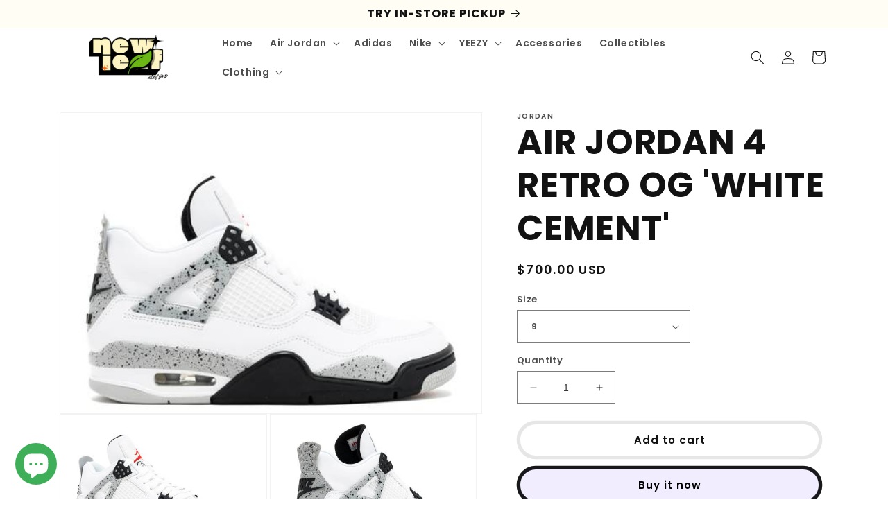

--- FILE ---
content_type: text/html; charset=utf-8
request_url: https://thenewleafclothing.com/products/air-jordan-4-retro-og-white-cement
body_size: 30750
content:
<!doctype html>
<html class="no-js" lang="en">
  <head>
    <meta charset="utf-8">
    <meta http-equiv="X-UA-Compatible" content="IE=edge">
    <meta name="viewport" content="width=device-width,initial-scale=1">
    <meta name="theme-color" content="">
    <link rel="canonical" href="https://thenewleafclothing.com/products/air-jordan-4-retro-og-white-cement">
    <link rel="preconnect" href="https://cdn.shopify.com" crossorigin><link rel="icon" type="image/png" href="//thenewleafclothing.com/cdn/shop/files/leaaddd.png?crop=center&height=32&v=1675899958&width=32"><link rel="preconnect" href="https://fonts.shopifycdn.com" crossorigin><title>
      AIR JORDAN 4 RETRO OG &#39;WHITE CEMENT&#39;
 &ndash; New Leaf</title>

    
      <meta name="description" content="The Air Jordan 4 Retro OG ‘White Cement’ returned to store shelves in 2016, featuring a design that’s true to the original 1989 release. The build makes use of a white leather upper, accented with speckled Cement Grey hits on the shoe’s structural wings, midsole and heel panel, the latter adorned with Nike Air branding">
    

    

<meta property="og:site_name" content="New Leaf">
<meta property="og:url" content="https://thenewleafclothing.com/products/air-jordan-4-retro-og-white-cement">
<meta property="og:title" content="AIR JORDAN 4 RETRO OG &#39;WHITE CEMENT&#39;">
<meta property="og:type" content="product">
<meta property="og:description" content="The Air Jordan 4 Retro OG ‘White Cement’ returned to store shelves in 2016, featuring a design that’s true to the original 1989 release. The build makes use of a white leather upper, accented with speckled Cement Grey hits on the shoe’s structural wings, midsole and heel panel, the latter adorned with Nike Air branding"><meta property="og:image" content="http://thenewleafclothing.com/cdn/shop/products/air-jordan-4-retro-og-white-cement-994104.jpg?v=1678901570">
  <meta property="og:image:secure_url" content="https://thenewleafclothing.com/cdn/shop/products/air-jordan-4-retro-og-white-cement-994104.jpg?v=1678901570">
  <meta property="og:image:width" content="500">
  <meta property="og:image:height" content="357"><meta property="og:price:amount" content="550.00">
  <meta property="og:price:currency" content="USD"><meta name="twitter:card" content="summary_large_image">
<meta name="twitter:title" content="AIR JORDAN 4 RETRO OG &#39;WHITE CEMENT&#39;">
<meta name="twitter:description" content="The Air Jordan 4 Retro OG ‘White Cement’ returned to store shelves in 2016, featuring a design that’s true to the original 1989 release. The build makes use of a white leather upper, accented with speckled Cement Grey hits on the shoe’s structural wings, midsole and heel panel, the latter adorned with Nike Air branding">


    <script src="//thenewleafclothing.com/cdn/shop/t/9/assets/constants.js?v=165488195745554878101677802457" defer="defer"></script>
    <script src="//thenewleafclothing.com/cdn/shop/t/9/assets/pubsub.js?v=2921868252632587581677802457" defer="defer"></script>
    <script src="//thenewleafclothing.com/cdn/shop/t/9/assets/global.js?v=85297797553816670871677802457" defer="defer"></script>
    <script>window.performance && window.performance.mark && window.performance.mark('shopify.content_for_header.start');</script><meta id="shopify-digital-wallet" name="shopify-digital-wallet" content="/71161905469/digital_wallets/dialog">
<meta name="shopify-checkout-api-token" content="d1c81bab6229a9e00af26663fbb691f3">
<meta id="in-context-paypal-metadata" data-shop-id="71161905469" data-venmo-supported="true" data-environment="production" data-locale="en_US" data-paypal-v4="true" data-currency="USD">
<link rel="alternate" type="application/json+oembed" href="https://thenewleafclothing.com/products/air-jordan-4-retro-og-white-cement.oembed">
<script async="async" src="/checkouts/internal/preloads.js?locale=en-US"></script>
<script id="shopify-features" type="application/json">{"accessToken":"d1c81bab6229a9e00af26663fbb691f3","betas":["rich-media-storefront-analytics"],"domain":"thenewleafclothing.com","predictiveSearch":true,"shopId":71161905469,"locale":"en"}</script>
<script>var Shopify = Shopify || {};
Shopify.shop = "2af94e.myshopify.com";
Shopify.locale = "en";
Shopify.currency = {"active":"USD","rate":"1.0"};
Shopify.country = "US";
Shopify.theme = {"name":"NEW WEB","id":145250779453,"schema_name":"Dawn","schema_version":"8.0.0","theme_store_id":887,"role":"main"};
Shopify.theme.handle = "null";
Shopify.theme.style = {"id":null,"handle":null};
Shopify.cdnHost = "thenewleafclothing.com/cdn";
Shopify.routes = Shopify.routes || {};
Shopify.routes.root = "/";</script>
<script type="module">!function(o){(o.Shopify=o.Shopify||{}).modules=!0}(window);</script>
<script>!function(o){function n(){var o=[];function n(){o.push(Array.prototype.slice.apply(arguments))}return n.q=o,n}var t=o.Shopify=o.Shopify||{};t.loadFeatures=n(),t.autoloadFeatures=n()}(window);</script>
<script id="shop-js-analytics" type="application/json">{"pageType":"product"}</script>
<script defer="defer" async type="module" src="//thenewleafclothing.com/cdn/shopifycloud/shop-js/modules/v2/client.init-shop-cart-sync_BN7fPSNr.en.esm.js"></script>
<script defer="defer" async type="module" src="//thenewleafclothing.com/cdn/shopifycloud/shop-js/modules/v2/chunk.common_Cbph3Kss.esm.js"></script>
<script defer="defer" async type="module" src="//thenewleafclothing.com/cdn/shopifycloud/shop-js/modules/v2/chunk.modal_DKumMAJ1.esm.js"></script>
<script type="module">
  await import("//thenewleafclothing.com/cdn/shopifycloud/shop-js/modules/v2/client.init-shop-cart-sync_BN7fPSNr.en.esm.js");
await import("//thenewleafclothing.com/cdn/shopifycloud/shop-js/modules/v2/chunk.common_Cbph3Kss.esm.js");
await import("//thenewleafclothing.com/cdn/shopifycloud/shop-js/modules/v2/chunk.modal_DKumMAJ1.esm.js");

  window.Shopify.SignInWithShop?.initShopCartSync?.({"fedCMEnabled":true,"windoidEnabled":true});

</script>
<script id="__st">var __st={"a":71161905469,"offset":-28800,"reqid":"8cde53b6-45b8-4af6-980b-f79b29433a04-1770037807","pageurl":"thenewleafclothing.com\/products\/air-jordan-4-retro-og-white-cement","u":"db79d2eb58c4","p":"product","rtyp":"product","rid":8176534716733};</script>
<script>window.ShopifyPaypalV4VisibilityTracking = true;</script>
<script id="captcha-bootstrap">!function(){'use strict';const t='contact',e='account',n='new_comment',o=[[t,t],['blogs',n],['comments',n],[t,'customer']],c=[[e,'customer_login'],[e,'guest_login'],[e,'recover_customer_password'],[e,'create_customer']],r=t=>t.map((([t,e])=>`form[action*='/${t}']:not([data-nocaptcha='true']) input[name='form_type'][value='${e}']`)).join(','),a=t=>()=>t?[...document.querySelectorAll(t)].map((t=>t.form)):[];function s(){const t=[...o],e=r(t);return a(e)}const i='password',u='form_key',d=['recaptcha-v3-token','g-recaptcha-response','h-captcha-response',i],f=()=>{try{return window.sessionStorage}catch{return}},m='__shopify_v',_=t=>t.elements[u];function p(t,e,n=!1){try{const o=window.sessionStorage,c=JSON.parse(o.getItem(e)),{data:r}=function(t){const{data:e,action:n}=t;return t[m]||n?{data:e,action:n}:{data:t,action:n}}(c);for(const[e,n]of Object.entries(r))t.elements[e]&&(t.elements[e].value=n);n&&o.removeItem(e)}catch(o){console.error('form repopulation failed',{error:o})}}const l='form_type',E='cptcha';function T(t){t.dataset[E]=!0}const w=window,h=w.document,L='Shopify',v='ce_forms',y='captcha';let A=!1;((t,e)=>{const n=(g='f06e6c50-85a8-45c8-87d0-21a2b65856fe',I='https://cdn.shopify.com/shopifycloud/storefront-forms-hcaptcha/ce_storefront_forms_captcha_hcaptcha.v1.5.2.iife.js',D={infoText:'Protected by hCaptcha',privacyText:'Privacy',termsText:'Terms'},(t,e,n)=>{const o=w[L][v],c=o.bindForm;if(c)return c(t,g,e,D).then(n);var r;o.q.push([[t,g,e,D],n]),r=I,A||(h.body.append(Object.assign(h.createElement('script'),{id:'captcha-provider',async:!0,src:r})),A=!0)});var g,I,D;w[L]=w[L]||{},w[L][v]=w[L][v]||{},w[L][v].q=[],w[L][y]=w[L][y]||{},w[L][y].protect=function(t,e){n(t,void 0,e),T(t)},Object.freeze(w[L][y]),function(t,e,n,w,h,L){const[v,y,A,g]=function(t,e,n){const i=e?o:[],u=t?c:[],d=[...i,...u],f=r(d),m=r(i),_=r(d.filter((([t,e])=>n.includes(e))));return[a(f),a(m),a(_),s()]}(w,h,L),I=t=>{const e=t.target;return e instanceof HTMLFormElement?e:e&&e.form},D=t=>v().includes(t);t.addEventListener('submit',(t=>{const e=I(t);if(!e)return;const n=D(e)&&!e.dataset.hcaptchaBound&&!e.dataset.recaptchaBound,o=_(e),c=g().includes(e)&&(!o||!o.value);(n||c)&&t.preventDefault(),c&&!n&&(function(t){try{if(!f())return;!function(t){const e=f();if(!e)return;const n=_(t);if(!n)return;const o=n.value;o&&e.removeItem(o)}(t);const e=Array.from(Array(32),(()=>Math.random().toString(36)[2])).join('');!function(t,e){_(t)||t.append(Object.assign(document.createElement('input'),{type:'hidden',name:u})),t.elements[u].value=e}(t,e),function(t,e){const n=f();if(!n)return;const o=[...t.querySelectorAll(`input[type='${i}']`)].map((({name:t})=>t)),c=[...d,...o],r={};for(const[a,s]of new FormData(t).entries())c.includes(a)||(r[a]=s);n.setItem(e,JSON.stringify({[m]:1,action:t.action,data:r}))}(t,e)}catch(e){console.error('failed to persist form',e)}}(e),e.submit())}));const S=(t,e)=>{t&&!t.dataset[E]&&(n(t,e.some((e=>e===t))),T(t))};for(const o of['focusin','change'])t.addEventListener(o,(t=>{const e=I(t);D(e)&&S(e,y())}));const B=e.get('form_key'),M=e.get(l),P=B&&M;t.addEventListener('DOMContentLoaded',(()=>{const t=y();if(P)for(const e of t)e.elements[l].value===M&&p(e,B);[...new Set([...A(),...v().filter((t=>'true'===t.dataset.shopifyCaptcha))])].forEach((e=>S(e,t)))}))}(h,new URLSearchParams(w.location.search),n,t,e,['guest_login'])})(!0,!0)}();</script>
<script integrity="sha256-4kQ18oKyAcykRKYeNunJcIwy7WH5gtpwJnB7kiuLZ1E=" data-source-attribution="shopify.loadfeatures" defer="defer" src="//thenewleafclothing.com/cdn/shopifycloud/storefront/assets/storefront/load_feature-a0a9edcb.js" crossorigin="anonymous"></script>
<script data-source-attribution="shopify.dynamic_checkout.dynamic.init">var Shopify=Shopify||{};Shopify.PaymentButton=Shopify.PaymentButton||{isStorefrontPortableWallets:!0,init:function(){window.Shopify.PaymentButton.init=function(){};var t=document.createElement("script");t.src="https://thenewleafclothing.com/cdn/shopifycloud/portable-wallets/latest/portable-wallets.en.js",t.type="module",document.head.appendChild(t)}};
</script>
<script data-source-attribution="shopify.dynamic_checkout.buyer_consent">
  function portableWalletsHideBuyerConsent(e){var t=document.getElementById("shopify-buyer-consent"),n=document.getElementById("shopify-subscription-policy-button");t&&n&&(t.classList.add("hidden"),t.setAttribute("aria-hidden","true"),n.removeEventListener("click",e))}function portableWalletsShowBuyerConsent(e){var t=document.getElementById("shopify-buyer-consent"),n=document.getElementById("shopify-subscription-policy-button");t&&n&&(t.classList.remove("hidden"),t.removeAttribute("aria-hidden"),n.addEventListener("click",e))}window.Shopify?.PaymentButton&&(window.Shopify.PaymentButton.hideBuyerConsent=portableWalletsHideBuyerConsent,window.Shopify.PaymentButton.showBuyerConsent=portableWalletsShowBuyerConsent);
</script>
<script>
  function portableWalletsCleanup(e){e&&e.src&&console.error("Failed to load portable wallets script "+e.src);var t=document.querySelectorAll("shopify-accelerated-checkout .shopify-payment-button__skeleton, shopify-accelerated-checkout-cart .wallet-cart-button__skeleton"),e=document.getElementById("shopify-buyer-consent");for(let e=0;e<t.length;e++)t[e].remove();e&&e.remove()}function portableWalletsNotLoadedAsModule(e){e instanceof ErrorEvent&&"string"==typeof e.message&&e.message.includes("import.meta")&&"string"==typeof e.filename&&e.filename.includes("portable-wallets")&&(window.removeEventListener("error",portableWalletsNotLoadedAsModule),window.Shopify.PaymentButton.failedToLoad=e,"loading"===document.readyState?document.addEventListener("DOMContentLoaded",window.Shopify.PaymentButton.init):window.Shopify.PaymentButton.init())}window.addEventListener("error",portableWalletsNotLoadedAsModule);
</script>

<script type="module" src="https://thenewleafclothing.com/cdn/shopifycloud/portable-wallets/latest/portable-wallets.en.js" onError="portableWalletsCleanup(this)" crossorigin="anonymous"></script>
<script nomodule>
  document.addEventListener("DOMContentLoaded", portableWalletsCleanup);
</script>

<link id="shopify-accelerated-checkout-styles" rel="stylesheet" media="screen" href="https://thenewleafclothing.com/cdn/shopifycloud/portable-wallets/latest/accelerated-checkout-backwards-compat.css" crossorigin="anonymous">
<style id="shopify-accelerated-checkout-cart">
        #shopify-buyer-consent {
  margin-top: 1em;
  display: inline-block;
  width: 100%;
}

#shopify-buyer-consent.hidden {
  display: none;
}

#shopify-subscription-policy-button {
  background: none;
  border: none;
  padding: 0;
  text-decoration: underline;
  font-size: inherit;
  cursor: pointer;
}

#shopify-subscription-policy-button::before {
  box-shadow: none;
}

      </style>
<script id="sections-script" data-sections="header,footer" defer="defer" src="//thenewleafclothing.com/cdn/shop/t/9/compiled_assets/scripts.js?v=568"></script>
<script>window.performance && window.performance.mark && window.performance.mark('shopify.content_for_header.end');</script>


    <style data-shopify>
      @font-face {
  font-family: Poppins;
  font-weight: 600;
  font-style: normal;
  font-display: swap;
  src: url("//thenewleafclothing.com/cdn/fonts/poppins/poppins_n6.aa29d4918bc243723d56b59572e18228ed0786f6.woff2") format("woff2"),
       url("//thenewleafclothing.com/cdn/fonts/poppins/poppins_n6.5f815d845fe073750885d5b7e619ee00e8111208.woff") format("woff");
}

      @font-face {
  font-family: Poppins;
  font-weight: 700;
  font-style: normal;
  font-display: swap;
  src: url("//thenewleafclothing.com/cdn/fonts/poppins/poppins_n7.56758dcf284489feb014a026f3727f2f20a54626.woff2") format("woff2"),
       url("//thenewleafclothing.com/cdn/fonts/poppins/poppins_n7.f34f55d9b3d3205d2cd6f64955ff4b36f0cfd8da.woff") format("woff");
}

      @font-face {
  font-family: Poppins;
  font-weight: 600;
  font-style: italic;
  font-display: swap;
  src: url("//thenewleafclothing.com/cdn/fonts/poppins/poppins_i6.bb8044d6203f492888d626dafda3c2999253e8e9.woff2") format("woff2"),
       url("//thenewleafclothing.com/cdn/fonts/poppins/poppins_i6.e233dec1a61b1e7dead9f920159eda42280a02c3.woff") format("woff");
}

      @font-face {
  font-family: Poppins;
  font-weight: 700;
  font-style: italic;
  font-display: swap;
  src: url("//thenewleafclothing.com/cdn/fonts/poppins/poppins_i7.42fd71da11e9d101e1e6c7932199f925f9eea42d.woff2") format("woff2"),
       url("//thenewleafclothing.com/cdn/fonts/poppins/poppins_i7.ec8499dbd7616004e21155106d13837fff4cf556.woff") format("woff");
}

      @font-face {
  font-family: Poppins;
  font-weight: 700;
  font-style: normal;
  font-display: swap;
  src: url("//thenewleafclothing.com/cdn/fonts/poppins/poppins_n7.56758dcf284489feb014a026f3727f2f20a54626.woff2") format("woff2"),
       url("//thenewleafclothing.com/cdn/fonts/poppins/poppins_n7.f34f55d9b3d3205d2cd6f64955ff4b36f0cfd8da.woff") format("woff");
}


      :root {
        --font-body-family: Poppins, sans-serif;
        --font-body-style: normal;
        --font-body-weight: 600;
        --font-body-weight-bold: 900;

        --font-heading-family: Poppins, sans-serif;
        --font-heading-style: normal;
        --font-heading-weight: 700;

        --font-body-scale: 1.0;
        --font-heading-scale: 1.25;

        --color-base-text: 18, 18, 18;
        --color-shadow: 18, 18, 18;
        --color-base-background-1: 255, 255, 255;
        --color-base-background-2: 255, 253, 244;
        --color-base-solid-button-labels: 0, 0, 0;
        --color-base-outline-button-labels: 18, 18, 18;
        --color-base-accent-1: 242, 236, 255;
        --color-base-accent-2: 242, 236, 255;
        --payment-terms-background-color: #ffffff;

        --gradient-base-background-1: #ffffff;
        --gradient-base-background-2: #fffdf4;
        --gradient-base-accent-1: #f2ecff;
        --gradient-base-accent-2: linear-gradient(46deg, rgba(52, 133, 236, 1) 13%, rgba(170, 248, 219, 1) 86%);

        --media-padding: px;
        --media-border-opacity: 0.05;
        --media-border-width: 1px;
        --media-radius: 0px;
        --media-shadow-opacity: 0.0;
        --media-shadow-horizontal-offset: 0px;
        --media-shadow-vertical-offset: 4px;
        --media-shadow-blur-radius: 5px;
        --media-shadow-visible: 0;

        --page-width: 120rem;
        --page-width-margin: 0rem;

        --product-card-image-padding: 0.0rem;
        --product-card-corner-radius: 0.0rem;
        --product-card-text-alignment: left;
        --product-card-border-width: 0.0rem;
        --product-card-border-opacity: 0.1;
        --product-card-shadow-opacity: 0.0;
        --product-card-shadow-visible: 0;
        --product-card-shadow-horizontal-offset: 0.0rem;
        --product-card-shadow-vertical-offset: 0.4rem;
        --product-card-shadow-blur-radius: 0.5rem;

        --collection-card-image-padding: 0.0rem;
        --collection-card-corner-radius: 0.0rem;
        --collection-card-text-alignment: left;
        --collection-card-border-width: 0.0rem;
        --collection-card-border-opacity: 0.1;
        --collection-card-shadow-opacity: 0.0;
        --collection-card-shadow-visible: 0;
        --collection-card-shadow-horizontal-offset: 0.0rem;
        --collection-card-shadow-vertical-offset: 0.4rem;
        --collection-card-shadow-blur-radius: 0.5rem;

        --blog-card-image-padding: 0.0rem;
        --blog-card-corner-radius: 0.0rem;
        --blog-card-text-alignment: left;
        --blog-card-border-width: 0.0rem;
        --blog-card-border-opacity: 0.1;
        --blog-card-shadow-opacity: 0.0;
        --blog-card-shadow-visible: 0;
        --blog-card-shadow-horizontal-offset: 0.0rem;
        --blog-card-shadow-vertical-offset: 0.4rem;
        --blog-card-shadow-blur-radius: 0.5rem;

        --badge-corner-radius: 4.0rem;

        --popup-border-width: 1px;
        --popup-border-opacity: 0.1;
        --popup-corner-radius: 0px;
        --popup-shadow-opacity: 0.0;
        --popup-shadow-horizontal-offset: 0px;
        --popup-shadow-vertical-offset: 4px;
        --popup-shadow-blur-radius: 5px;

        --drawer-border-width: 1px;
        --drawer-border-opacity: 0.1;
        --drawer-shadow-opacity: 0.0;
        --drawer-shadow-horizontal-offset: 0px;
        --drawer-shadow-vertical-offset: 4px;
        --drawer-shadow-blur-radius: 5px;

        --spacing-sections-desktop: 12px;
        --spacing-sections-mobile: 12px;

        --grid-desktop-vertical-spacing: 8px;
        --grid-desktop-horizontal-spacing: 8px;
        --grid-mobile-vertical-spacing: 4px;
        --grid-mobile-horizontal-spacing: 4px;

        --text-boxes-border-opacity: 0.1;
        --text-boxes-border-width: 0px;
        --text-boxes-radius: 0px;
        --text-boxes-shadow-opacity: 0.0;
        --text-boxes-shadow-visible: 0;
        --text-boxes-shadow-horizontal-offset: 0px;
        --text-boxes-shadow-vertical-offset: 4px;
        --text-boxes-shadow-blur-radius: 5px;

        --buttons-radius: 30px;
        --buttons-radius-outset: 35px;
        --buttons-border-width: 5px;
        --buttons-border-opacity: 0.1;
        --buttons-shadow-opacity: 0.0;
        --buttons-shadow-visible: 0;
        --buttons-shadow-horizontal-offset: 0px;
        --buttons-shadow-vertical-offset: 0px;
        --buttons-shadow-blur-radius: 0px;
        --buttons-border-offset: 0.3px;

        --inputs-radius: 0px;
        --inputs-border-width: 1px;
        --inputs-border-opacity: 0.55;
        --inputs-shadow-opacity: 0.0;
        --inputs-shadow-horizontal-offset: 0px;
        --inputs-margin-offset: 0px;
        --inputs-shadow-vertical-offset: 4px;
        --inputs-shadow-blur-radius: 5px;
        --inputs-radius-outset: 0px;

        --variant-pills-radius: 40px;
        --variant-pills-border-width: 1px;
        --variant-pills-border-opacity: 0.55;
        --variant-pills-shadow-opacity: 0.35;
        --variant-pills-shadow-horizontal-offset: 0px;
        --variant-pills-shadow-vertical-offset: 4px;
        --variant-pills-shadow-blur-radius: 5px;
      }

      *,
      *::before,
      *::after {
        box-sizing: inherit;
      }

      html {
        box-sizing: border-box;
        font-size: calc(var(--font-body-scale) * 62.5%);
        height: 100%;
      }

      body {
        display: grid;
        grid-template-rows: auto auto 1fr auto;
        grid-template-columns: 100%;
        min-height: 100%;
        margin: 0;
        font-size: 1.5rem;
        letter-spacing: 0.06rem;
        line-height: calc(1 + 0.8 / var(--font-body-scale));
        font-family: var(--font-body-family);
        font-style: var(--font-body-style);
        font-weight: var(--font-body-weight);
      }

      @media screen and (min-width: 750px) {
        body {
          font-size: 1.6rem;
        }
      }
    </style>

    <link href="//thenewleafclothing.com/cdn/shop/t/9/assets/base.css?v=831047894957930821677802457" rel="stylesheet" type="text/css" media="all" />
<link rel="preload" as="font" href="//thenewleafclothing.com/cdn/fonts/poppins/poppins_n6.aa29d4918bc243723d56b59572e18228ed0786f6.woff2" type="font/woff2" crossorigin><link rel="preload" as="font" href="//thenewleafclothing.com/cdn/fonts/poppins/poppins_n7.56758dcf284489feb014a026f3727f2f20a54626.woff2" type="font/woff2" crossorigin><link rel="stylesheet" href="//thenewleafclothing.com/cdn/shop/t/9/assets/component-predictive-search.css?v=85913294783299393391677802457" media="print" onload="this.media='all'"><script>document.documentElement.className = document.documentElement.className.replace('no-js', 'js');
    if (Shopify.designMode) {
      document.documentElement.classList.add('shopify-design-mode');
    }
    </script>
  <!-- BEGIN app block: shopify://apps/tinyseo/blocks/product-json-ld-embed/0605268f-f7c4-4e95-b560-e43df7d59ae4 -->
<!-- END app block --><!-- BEGIN app block: shopify://apps/debutify-product-reviews-qa/blocks/debutify_review_core/df08bded-40dd-47c1-88ee-4648245a6441 --><script src="https://cdn.shopify.com/extensions/584bf5b8-0eaf-49ac-907a-f40d09a38809/debutify-product-reviews-qa-55/assets/star-rating.js" defer="defer"></script>
<script src="https://cdn.shopify.com/extensions/584bf5b8-0eaf-49ac-907a-f40d09a38809/debutify-product-reviews-qa-55/assets/product-review.js" defer="defer"></script>
<script src="https://cdn.shopify.com/extensions/584bf5b8-0eaf-49ac-907a-f40d09a38809/debutify-product-reviews-qa-55/assets/store-review.js" defer="defer"></script>

<link href="//cdn.shopify.com/extensions/584bf5b8-0eaf-49ac-907a-f40d09a38809/debutify-product-reviews-qa-55/assets/product-review.css" rel="stylesheet" type="text/css" media="all" />
<link href="//cdn.shopify.com/extensions/584bf5b8-0eaf-49ac-907a-f40d09a38809/debutify-product-reviews-qa-55/assets/star-rating.css" rel="stylesheet" type="text/css" media="all" />


<!-- END app block --><script src="https://cdn.shopify.com/extensions/e8878072-2f6b-4e89-8082-94b04320908d/inbox-1254/assets/inbox-chat-loader.js" type="text/javascript" defer="defer"></script>
<link href="https://monorail-edge.shopifysvc.com" rel="dns-prefetch">
<script>(function(){if ("sendBeacon" in navigator && "performance" in window) {try {var session_token_from_headers = performance.getEntriesByType('navigation')[0].serverTiming.find(x => x.name == '_s').description;} catch {var session_token_from_headers = undefined;}var session_cookie_matches = document.cookie.match(/_shopify_s=([^;]*)/);var session_token_from_cookie = session_cookie_matches && session_cookie_matches.length === 2 ? session_cookie_matches[1] : "";var session_token = session_token_from_headers || session_token_from_cookie || "";function handle_abandonment_event(e) {var entries = performance.getEntries().filter(function(entry) {return /monorail-edge.shopifysvc.com/.test(entry.name);});if (!window.abandonment_tracked && entries.length === 0) {window.abandonment_tracked = true;var currentMs = Date.now();var navigation_start = performance.timing.navigationStart;var payload = {shop_id: 71161905469,url: window.location.href,navigation_start,duration: currentMs - navigation_start,session_token,page_type: "product"};window.navigator.sendBeacon("https://monorail-edge.shopifysvc.com/v1/produce", JSON.stringify({schema_id: "online_store_buyer_site_abandonment/1.1",payload: payload,metadata: {event_created_at_ms: currentMs,event_sent_at_ms: currentMs}}));}}window.addEventListener('pagehide', handle_abandonment_event);}}());</script>
<script id="web-pixels-manager-setup">(function e(e,d,r,n,o){if(void 0===o&&(o={}),!Boolean(null===(a=null===(i=window.Shopify)||void 0===i?void 0:i.analytics)||void 0===a?void 0:a.replayQueue)){var i,a;window.Shopify=window.Shopify||{};var t=window.Shopify;t.analytics=t.analytics||{};var s=t.analytics;s.replayQueue=[],s.publish=function(e,d,r){return s.replayQueue.push([e,d,r]),!0};try{self.performance.mark("wpm:start")}catch(e){}var l=function(){var e={modern:/Edge?\/(1{2}[4-9]|1[2-9]\d|[2-9]\d{2}|\d{4,})\.\d+(\.\d+|)|Firefox\/(1{2}[4-9]|1[2-9]\d|[2-9]\d{2}|\d{4,})\.\d+(\.\d+|)|Chrom(ium|e)\/(9{2}|\d{3,})\.\d+(\.\d+|)|(Maci|X1{2}).+ Version\/(15\.\d+|(1[6-9]|[2-9]\d|\d{3,})\.\d+)([,.]\d+|)( \(\w+\)|)( Mobile\/\w+|) Safari\/|Chrome.+OPR\/(9{2}|\d{3,})\.\d+\.\d+|(CPU[ +]OS|iPhone[ +]OS|CPU[ +]iPhone|CPU IPhone OS|CPU iPad OS)[ +]+(15[._]\d+|(1[6-9]|[2-9]\d|\d{3,})[._]\d+)([._]\d+|)|Android:?[ /-](13[3-9]|1[4-9]\d|[2-9]\d{2}|\d{4,})(\.\d+|)(\.\d+|)|Android.+Firefox\/(13[5-9]|1[4-9]\d|[2-9]\d{2}|\d{4,})\.\d+(\.\d+|)|Android.+Chrom(ium|e)\/(13[3-9]|1[4-9]\d|[2-9]\d{2}|\d{4,})\.\d+(\.\d+|)|SamsungBrowser\/([2-9]\d|\d{3,})\.\d+/,legacy:/Edge?\/(1[6-9]|[2-9]\d|\d{3,})\.\d+(\.\d+|)|Firefox\/(5[4-9]|[6-9]\d|\d{3,})\.\d+(\.\d+|)|Chrom(ium|e)\/(5[1-9]|[6-9]\d|\d{3,})\.\d+(\.\d+|)([\d.]+$|.*Safari\/(?![\d.]+ Edge\/[\d.]+$))|(Maci|X1{2}).+ Version\/(10\.\d+|(1[1-9]|[2-9]\d|\d{3,})\.\d+)([,.]\d+|)( \(\w+\)|)( Mobile\/\w+|) Safari\/|Chrome.+OPR\/(3[89]|[4-9]\d|\d{3,})\.\d+\.\d+|(CPU[ +]OS|iPhone[ +]OS|CPU[ +]iPhone|CPU IPhone OS|CPU iPad OS)[ +]+(10[._]\d+|(1[1-9]|[2-9]\d|\d{3,})[._]\d+)([._]\d+|)|Android:?[ /-](13[3-9]|1[4-9]\d|[2-9]\d{2}|\d{4,})(\.\d+|)(\.\d+|)|Mobile Safari.+OPR\/([89]\d|\d{3,})\.\d+\.\d+|Android.+Firefox\/(13[5-9]|1[4-9]\d|[2-9]\d{2}|\d{4,})\.\d+(\.\d+|)|Android.+Chrom(ium|e)\/(13[3-9]|1[4-9]\d|[2-9]\d{2}|\d{4,})\.\d+(\.\d+|)|Android.+(UC? ?Browser|UCWEB|U3)[ /]?(15\.([5-9]|\d{2,})|(1[6-9]|[2-9]\d|\d{3,})\.\d+)\.\d+|SamsungBrowser\/(5\.\d+|([6-9]|\d{2,})\.\d+)|Android.+MQ{2}Browser\/(14(\.(9|\d{2,})|)|(1[5-9]|[2-9]\d|\d{3,})(\.\d+|))(\.\d+|)|K[Aa][Ii]OS\/(3\.\d+|([4-9]|\d{2,})\.\d+)(\.\d+|)/},d=e.modern,r=e.legacy,n=navigator.userAgent;return n.match(d)?"modern":n.match(r)?"legacy":"unknown"}(),u="modern"===l?"modern":"legacy",c=(null!=n?n:{modern:"",legacy:""})[u],f=function(e){return[e.baseUrl,"/wpm","/b",e.hashVersion,"modern"===e.buildTarget?"m":"l",".js"].join("")}({baseUrl:d,hashVersion:r,buildTarget:u}),m=function(e){var d=e.version,r=e.bundleTarget,n=e.surface,o=e.pageUrl,i=e.monorailEndpoint;return{emit:function(e){var a=e.status,t=e.errorMsg,s=(new Date).getTime(),l=JSON.stringify({metadata:{event_sent_at_ms:s},events:[{schema_id:"web_pixels_manager_load/3.1",payload:{version:d,bundle_target:r,page_url:o,status:a,surface:n,error_msg:t},metadata:{event_created_at_ms:s}}]});if(!i)return console&&console.warn&&console.warn("[Web Pixels Manager] No Monorail endpoint provided, skipping logging."),!1;try{return self.navigator.sendBeacon.bind(self.navigator)(i,l)}catch(e){}var u=new XMLHttpRequest;try{return u.open("POST",i,!0),u.setRequestHeader("Content-Type","text/plain"),u.send(l),!0}catch(e){return console&&console.warn&&console.warn("[Web Pixels Manager] Got an unhandled error while logging to Monorail."),!1}}}}({version:r,bundleTarget:l,surface:e.surface,pageUrl:self.location.href,monorailEndpoint:e.monorailEndpoint});try{o.browserTarget=l,function(e){var d=e.src,r=e.async,n=void 0===r||r,o=e.onload,i=e.onerror,a=e.sri,t=e.scriptDataAttributes,s=void 0===t?{}:t,l=document.createElement("script"),u=document.querySelector("head"),c=document.querySelector("body");if(l.async=n,l.src=d,a&&(l.integrity=a,l.crossOrigin="anonymous"),s)for(var f in s)if(Object.prototype.hasOwnProperty.call(s,f))try{l.dataset[f]=s[f]}catch(e){}if(o&&l.addEventListener("load",o),i&&l.addEventListener("error",i),u)u.appendChild(l);else{if(!c)throw new Error("Did not find a head or body element to append the script");c.appendChild(l)}}({src:f,async:!0,onload:function(){if(!function(){var e,d;return Boolean(null===(d=null===(e=window.Shopify)||void 0===e?void 0:e.analytics)||void 0===d?void 0:d.initialized)}()){var d=window.webPixelsManager.init(e)||void 0;if(d){var r=window.Shopify.analytics;r.replayQueue.forEach((function(e){var r=e[0],n=e[1],o=e[2];d.publishCustomEvent(r,n,o)})),r.replayQueue=[],r.publish=d.publishCustomEvent,r.visitor=d.visitor,r.initialized=!0}}},onerror:function(){return m.emit({status:"failed",errorMsg:"".concat(f," has failed to load")})},sri:function(e){var d=/^sha384-[A-Za-z0-9+/=]+$/;return"string"==typeof e&&d.test(e)}(c)?c:"",scriptDataAttributes:o}),m.emit({status:"loading"})}catch(e){m.emit({status:"failed",errorMsg:(null==e?void 0:e.message)||"Unknown error"})}}})({shopId: 71161905469,storefrontBaseUrl: "https://thenewleafclothing.com",extensionsBaseUrl: "https://extensions.shopifycdn.com/cdn/shopifycloud/web-pixels-manager",monorailEndpoint: "https://monorail-edge.shopifysvc.com/unstable/produce_batch",surface: "storefront-renderer",enabledBetaFlags: ["2dca8a86"],webPixelsConfigList: [{"id":"665452861","configuration":"{\"pixelCode\":\"CHNR65BC77UE3U8M7CDG\"}","eventPayloadVersion":"v1","runtimeContext":"STRICT","scriptVersion":"22e92c2ad45662f435e4801458fb78cc","type":"APP","apiClientId":4383523,"privacyPurposes":["ANALYTICS","MARKETING","SALE_OF_DATA"],"dataSharingAdjustments":{"protectedCustomerApprovalScopes":["read_customer_address","read_customer_email","read_customer_name","read_customer_personal_data","read_customer_phone"]}},{"id":"shopify-app-pixel","configuration":"{}","eventPayloadVersion":"v1","runtimeContext":"STRICT","scriptVersion":"0450","apiClientId":"shopify-pixel","type":"APP","privacyPurposes":["ANALYTICS","MARKETING"]},{"id":"shopify-custom-pixel","eventPayloadVersion":"v1","runtimeContext":"LAX","scriptVersion":"0450","apiClientId":"shopify-pixel","type":"CUSTOM","privacyPurposes":["ANALYTICS","MARKETING"]}],isMerchantRequest: false,initData: {"shop":{"name":"New Leaf","paymentSettings":{"currencyCode":"USD"},"myshopifyDomain":"2af94e.myshopify.com","countryCode":"US","storefrontUrl":"https:\/\/thenewleafclothing.com"},"customer":null,"cart":null,"checkout":null,"productVariants":[{"price":{"amount":550.0,"currencyCode":"USD"},"product":{"title":"AIR JORDAN 4 RETRO OG 'WHITE CEMENT'","vendor":"Jordan","id":"8176534716733","untranslatedTitle":"AIR JORDAN 4 RETRO OG 'WHITE CEMENT'","url":"\/products\/air-jordan-4-retro-og-white-cement","type":"Air Jordan 4"},"id":"44801091862845","image":{"src":"\/\/thenewleafclothing.com\/cdn\/shop\/products\/air-jordan-4-retro-og-white-cement-994104.jpg?v=1678901570"},"sku":null,"title":"5.5","untranslatedTitle":"5.5"},{"price":{"amount":550.0,"currencyCode":"USD"},"product":{"title":"AIR JORDAN 4 RETRO OG 'WHITE CEMENT'","vendor":"Jordan","id":"8176534716733","untranslatedTitle":"AIR JORDAN 4 RETRO OG 'WHITE CEMENT'","url":"\/products\/air-jordan-4-retro-og-white-cement","type":"Air Jordan 4"},"id":"44801091895613","image":{"src":"\/\/thenewleafclothing.com\/cdn\/shop\/products\/air-jordan-4-retro-og-white-cement-994104.jpg?v=1678901570"},"sku":null,"title":"6","untranslatedTitle":"6"},{"price":{"amount":550.0,"currencyCode":"USD"},"product":{"title":"AIR JORDAN 4 RETRO OG 'WHITE CEMENT'","vendor":"Jordan","id":"8176534716733","untranslatedTitle":"AIR JORDAN 4 RETRO OG 'WHITE CEMENT'","url":"\/products\/air-jordan-4-retro-og-white-cement","type":"Air Jordan 4"},"id":"44801091928381","image":{"src":"\/\/thenewleafclothing.com\/cdn\/shop\/products\/air-jordan-4-retro-og-white-cement-994104.jpg?v=1678901570"},"sku":null,"title":"6.5","untranslatedTitle":"6.5"},{"price":{"amount":550.0,"currencyCode":"USD"},"product":{"title":"AIR JORDAN 4 RETRO OG 'WHITE CEMENT'","vendor":"Jordan","id":"8176534716733","untranslatedTitle":"AIR JORDAN 4 RETRO OG 'WHITE CEMENT'","url":"\/products\/air-jordan-4-retro-og-white-cement","type":"Air Jordan 4"},"id":"44801091961149","image":{"src":"\/\/thenewleafclothing.com\/cdn\/shop\/products\/air-jordan-4-retro-og-white-cement-994104.jpg?v=1678901570"},"sku":null,"title":"7","untranslatedTitle":"7"},{"price":{"amount":550.0,"currencyCode":"USD"},"product":{"title":"AIR JORDAN 4 RETRO OG 'WHITE CEMENT'","vendor":"Jordan","id":"8176534716733","untranslatedTitle":"AIR JORDAN 4 RETRO OG 'WHITE CEMENT'","url":"\/products\/air-jordan-4-retro-og-white-cement","type":"Air Jordan 4"},"id":"44801091993917","image":{"src":"\/\/thenewleafclothing.com\/cdn\/shop\/products\/air-jordan-4-retro-og-white-cement-994104.jpg?v=1678901570"},"sku":null,"title":"7.5","untranslatedTitle":"7.5"},{"price":{"amount":550.0,"currencyCode":"USD"},"product":{"title":"AIR JORDAN 4 RETRO OG 'WHITE CEMENT'","vendor":"Jordan","id":"8176534716733","untranslatedTitle":"AIR JORDAN 4 RETRO OG 'WHITE CEMENT'","url":"\/products\/air-jordan-4-retro-og-white-cement","type":"Air Jordan 4"},"id":"44801092026685","image":{"src":"\/\/thenewleafclothing.com\/cdn\/shop\/products\/air-jordan-4-retro-og-white-cement-994104.jpg?v=1678901570"},"sku":null,"title":"8","untranslatedTitle":"8"},{"price":{"amount":550.0,"currencyCode":"USD"},"product":{"title":"AIR JORDAN 4 RETRO OG 'WHITE CEMENT'","vendor":"Jordan","id":"8176534716733","untranslatedTitle":"AIR JORDAN 4 RETRO OG 'WHITE CEMENT'","url":"\/products\/air-jordan-4-retro-og-white-cement","type":"Air Jordan 4"},"id":"44801092059453","image":{"src":"\/\/thenewleafclothing.com\/cdn\/shop\/products\/air-jordan-4-retro-og-white-cement-994104.jpg?v=1678901570"},"sku":null,"title":"8.5","untranslatedTitle":"8.5"},{"price":{"amount":700.0,"currencyCode":"USD"},"product":{"title":"AIR JORDAN 4 RETRO OG 'WHITE CEMENT'","vendor":"Jordan","id":"8176534716733","untranslatedTitle":"AIR JORDAN 4 RETRO OG 'WHITE CEMENT'","url":"\/products\/air-jordan-4-retro-og-white-cement","type":"Air Jordan 4"},"id":"44801092092221","image":{"src":"\/\/thenewleafclothing.com\/cdn\/shop\/products\/air-jordan-4-retro-og-white-cement-994104.jpg?v=1678901570"},"sku":null,"title":"9","untranslatedTitle":"9"},{"price":{"amount":550.0,"currencyCode":"USD"},"product":{"title":"AIR JORDAN 4 RETRO OG 'WHITE CEMENT'","vendor":"Jordan","id":"8176534716733","untranslatedTitle":"AIR JORDAN 4 RETRO OG 'WHITE CEMENT'","url":"\/products\/air-jordan-4-retro-og-white-cement","type":"Air Jordan 4"},"id":"44801092124989","image":{"src":"\/\/thenewleafclothing.com\/cdn\/shop\/products\/air-jordan-4-retro-og-white-cement-994104.jpg?v=1678901570"},"sku":null,"title":"9.5","untranslatedTitle":"9.5"},{"price":{"amount":550.0,"currencyCode":"USD"},"product":{"title":"AIR JORDAN 4 RETRO OG 'WHITE CEMENT'","vendor":"Jordan","id":"8176534716733","untranslatedTitle":"AIR JORDAN 4 RETRO OG 'WHITE CEMENT'","url":"\/products\/air-jordan-4-retro-og-white-cement","type":"Air Jordan 4"},"id":"44801092157757","image":{"src":"\/\/thenewleafclothing.com\/cdn\/shop\/products\/air-jordan-4-retro-og-white-cement-994104.jpg?v=1678901570"},"sku":null,"title":"10","untranslatedTitle":"10"},{"price":{"amount":550.0,"currencyCode":"USD"},"product":{"title":"AIR JORDAN 4 RETRO OG 'WHITE CEMENT'","vendor":"Jordan","id":"8176534716733","untranslatedTitle":"AIR JORDAN 4 RETRO OG 'WHITE CEMENT'","url":"\/products\/air-jordan-4-retro-og-white-cement","type":"Air Jordan 4"},"id":"44801092190525","image":{"src":"\/\/thenewleafclothing.com\/cdn\/shop\/products\/air-jordan-4-retro-og-white-cement-994104.jpg?v=1678901570"},"sku":null,"title":"10.5","untranslatedTitle":"10.5"},{"price":{"amount":700.0,"currencyCode":"USD"},"product":{"title":"AIR JORDAN 4 RETRO OG 'WHITE CEMENT'","vendor":"Jordan","id":"8176534716733","untranslatedTitle":"AIR JORDAN 4 RETRO OG 'WHITE CEMENT'","url":"\/products\/air-jordan-4-retro-og-white-cement","type":"Air Jordan 4"},"id":"44801092223293","image":{"src":"\/\/thenewleafclothing.com\/cdn\/shop\/products\/air-jordan-4-retro-og-white-cement-994104.jpg?v=1678901570"},"sku":null,"title":"11","untranslatedTitle":"11"},{"price":{"amount":550.0,"currencyCode":"USD"},"product":{"title":"AIR JORDAN 4 RETRO OG 'WHITE CEMENT'","vendor":"Jordan","id":"8176534716733","untranslatedTitle":"AIR JORDAN 4 RETRO OG 'WHITE CEMENT'","url":"\/products\/air-jordan-4-retro-og-white-cement","type":"Air Jordan 4"},"id":"44801092256061","image":{"src":"\/\/thenewleafclothing.com\/cdn\/shop\/products\/air-jordan-4-retro-og-white-cement-994104.jpg?v=1678901570"},"sku":null,"title":"11.5","untranslatedTitle":"11.5"},{"price":{"amount":550.0,"currencyCode":"USD"},"product":{"title":"AIR JORDAN 4 RETRO OG 'WHITE CEMENT'","vendor":"Jordan","id":"8176534716733","untranslatedTitle":"AIR JORDAN 4 RETRO OG 'WHITE CEMENT'","url":"\/products\/air-jordan-4-retro-og-white-cement","type":"Air Jordan 4"},"id":"44801092288829","image":{"src":"\/\/thenewleafclothing.com\/cdn\/shop\/products\/air-jordan-4-retro-og-white-cement-994104.jpg?v=1678901570"},"sku":null,"title":"12","untranslatedTitle":"12"},{"price":{"amount":550.0,"currencyCode":"USD"},"product":{"title":"AIR JORDAN 4 RETRO OG 'WHITE CEMENT'","vendor":"Jordan","id":"8176534716733","untranslatedTitle":"AIR JORDAN 4 RETRO OG 'WHITE CEMENT'","url":"\/products\/air-jordan-4-retro-og-white-cement","type":"Air Jordan 4"},"id":"44801092321597","image":{"src":"\/\/thenewleafclothing.com\/cdn\/shop\/products\/air-jordan-4-retro-og-white-cement-994104.jpg?v=1678901570"},"sku":null,"title":"12.5","untranslatedTitle":"12.5"},{"price":{"amount":550.0,"currencyCode":"USD"},"product":{"title":"AIR JORDAN 4 RETRO OG 'WHITE CEMENT'","vendor":"Jordan","id":"8176534716733","untranslatedTitle":"AIR JORDAN 4 RETRO OG 'WHITE CEMENT'","url":"\/products\/air-jordan-4-retro-og-white-cement","type":"Air Jordan 4"},"id":"44801092354365","image":{"src":"\/\/thenewleafclothing.com\/cdn\/shop\/products\/air-jordan-4-retro-og-white-cement-994104.jpg?v=1678901570"},"sku":null,"title":"13","untranslatedTitle":"13"}],"purchasingCompany":null},},"https://thenewleafclothing.com/cdn","1d2a099fw23dfb22ep557258f5m7a2edbae",{"modern":"","legacy":""},{"shopId":"71161905469","storefrontBaseUrl":"https:\/\/thenewleafclothing.com","extensionBaseUrl":"https:\/\/extensions.shopifycdn.com\/cdn\/shopifycloud\/web-pixels-manager","surface":"storefront-renderer","enabledBetaFlags":"[\"2dca8a86\"]","isMerchantRequest":"false","hashVersion":"1d2a099fw23dfb22ep557258f5m7a2edbae","publish":"custom","events":"[[\"page_viewed\",{}],[\"product_viewed\",{\"productVariant\":{\"price\":{\"amount\":700.0,\"currencyCode\":\"USD\"},\"product\":{\"title\":\"AIR JORDAN 4 RETRO OG 'WHITE CEMENT'\",\"vendor\":\"Jordan\",\"id\":\"8176534716733\",\"untranslatedTitle\":\"AIR JORDAN 4 RETRO OG 'WHITE CEMENT'\",\"url\":\"\/products\/air-jordan-4-retro-og-white-cement\",\"type\":\"Air Jordan 4\"},\"id\":\"44801092092221\",\"image\":{\"src\":\"\/\/thenewleafclothing.com\/cdn\/shop\/products\/air-jordan-4-retro-og-white-cement-994104.jpg?v=1678901570\"},\"sku\":null,\"title\":\"9\",\"untranslatedTitle\":\"9\"}}]]"});</script><script>
  window.ShopifyAnalytics = window.ShopifyAnalytics || {};
  window.ShopifyAnalytics.meta = window.ShopifyAnalytics.meta || {};
  window.ShopifyAnalytics.meta.currency = 'USD';
  var meta = {"product":{"id":8176534716733,"gid":"gid:\/\/shopify\/Product\/8176534716733","vendor":"Jordan","type":"Air Jordan 4","handle":"air-jordan-4-retro-og-white-cement","variants":[{"id":44801091862845,"price":55000,"name":"AIR JORDAN 4 RETRO OG 'WHITE CEMENT' - 5.5","public_title":"5.5","sku":null},{"id":44801091895613,"price":55000,"name":"AIR JORDAN 4 RETRO OG 'WHITE CEMENT' - 6","public_title":"6","sku":null},{"id":44801091928381,"price":55000,"name":"AIR JORDAN 4 RETRO OG 'WHITE CEMENT' - 6.5","public_title":"6.5","sku":null},{"id":44801091961149,"price":55000,"name":"AIR JORDAN 4 RETRO OG 'WHITE CEMENT' - 7","public_title":"7","sku":null},{"id":44801091993917,"price":55000,"name":"AIR JORDAN 4 RETRO OG 'WHITE CEMENT' - 7.5","public_title":"7.5","sku":null},{"id":44801092026685,"price":55000,"name":"AIR JORDAN 4 RETRO OG 'WHITE CEMENT' - 8","public_title":"8","sku":null},{"id":44801092059453,"price":55000,"name":"AIR JORDAN 4 RETRO OG 'WHITE CEMENT' - 8.5","public_title":"8.5","sku":null},{"id":44801092092221,"price":70000,"name":"AIR JORDAN 4 RETRO OG 'WHITE CEMENT' - 9","public_title":"9","sku":null},{"id":44801092124989,"price":55000,"name":"AIR JORDAN 4 RETRO OG 'WHITE CEMENT' - 9.5","public_title":"9.5","sku":null},{"id":44801092157757,"price":55000,"name":"AIR JORDAN 4 RETRO OG 'WHITE CEMENT' - 10","public_title":"10","sku":null},{"id":44801092190525,"price":55000,"name":"AIR JORDAN 4 RETRO OG 'WHITE CEMENT' - 10.5","public_title":"10.5","sku":null},{"id":44801092223293,"price":70000,"name":"AIR JORDAN 4 RETRO OG 'WHITE CEMENT' - 11","public_title":"11","sku":null},{"id":44801092256061,"price":55000,"name":"AIR JORDAN 4 RETRO OG 'WHITE CEMENT' - 11.5","public_title":"11.5","sku":null},{"id":44801092288829,"price":55000,"name":"AIR JORDAN 4 RETRO OG 'WHITE CEMENT' - 12","public_title":"12","sku":null},{"id":44801092321597,"price":55000,"name":"AIR JORDAN 4 RETRO OG 'WHITE CEMENT' - 12.5","public_title":"12.5","sku":null},{"id":44801092354365,"price":55000,"name":"AIR JORDAN 4 RETRO OG 'WHITE CEMENT' - 13","public_title":"13","sku":null}],"remote":false},"page":{"pageType":"product","resourceType":"product","resourceId":8176534716733,"requestId":"8cde53b6-45b8-4af6-980b-f79b29433a04-1770037807"}};
  for (var attr in meta) {
    window.ShopifyAnalytics.meta[attr] = meta[attr];
  }
</script>
<script class="analytics">
  (function () {
    var customDocumentWrite = function(content) {
      var jquery = null;

      if (window.jQuery) {
        jquery = window.jQuery;
      } else if (window.Checkout && window.Checkout.$) {
        jquery = window.Checkout.$;
      }

      if (jquery) {
        jquery('body').append(content);
      }
    };

    var hasLoggedConversion = function(token) {
      if (token) {
        return document.cookie.indexOf('loggedConversion=' + token) !== -1;
      }
      return false;
    }

    var setCookieIfConversion = function(token) {
      if (token) {
        var twoMonthsFromNow = new Date(Date.now());
        twoMonthsFromNow.setMonth(twoMonthsFromNow.getMonth() + 2);

        document.cookie = 'loggedConversion=' + token + '; expires=' + twoMonthsFromNow;
      }
    }

    var trekkie = window.ShopifyAnalytics.lib = window.trekkie = window.trekkie || [];
    if (trekkie.integrations) {
      return;
    }
    trekkie.methods = [
      'identify',
      'page',
      'ready',
      'track',
      'trackForm',
      'trackLink'
    ];
    trekkie.factory = function(method) {
      return function() {
        var args = Array.prototype.slice.call(arguments);
        args.unshift(method);
        trekkie.push(args);
        return trekkie;
      };
    };
    for (var i = 0; i < trekkie.methods.length; i++) {
      var key = trekkie.methods[i];
      trekkie[key] = trekkie.factory(key);
    }
    trekkie.load = function(config) {
      trekkie.config = config || {};
      trekkie.config.initialDocumentCookie = document.cookie;
      var first = document.getElementsByTagName('script')[0];
      var script = document.createElement('script');
      script.type = 'text/javascript';
      script.onerror = function(e) {
        var scriptFallback = document.createElement('script');
        scriptFallback.type = 'text/javascript';
        scriptFallback.onerror = function(error) {
                var Monorail = {
      produce: function produce(monorailDomain, schemaId, payload) {
        var currentMs = new Date().getTime();
        var event = {
          schema_id: schemaId,
          payload: payload,
          metadata: {
            event_created_at_ms: currentMs,
            event_sent_at_ms: currentMs
          }
        };
        return Monorail.sendRequest("https://" + monorailDomain + "/v1/produce", JSON.stringify(event));
      },
      sendRequest: function sendRequest(endpointUrl, payload) {
        // Try the sendBeacon API
        if (window && window.navigator && typeof window.navigator.sendBeacon === 'function' && typeof window.Blob === 'function' && !Monorail.isIos12()) {
          var blobData = new window.Blob([payload], {
            type: 'text/plain'
          });

          if (window.navigator.sendBeacon(endpointUrl, blobData)) {
            return true;
          } // sendBeacon was not successful

        } // XHR beacon

        var xhr = new XMLHttpRequest();

        try {
          xhr.open('POST', endpointUrl);
          xhr.setRequestHeader('Content-Type', 'text/plain');
          xhr.send(payload);
        } catch (e) {
          console.log(e);
        }

        return false;
      },
      isIos12: function isIos12() {
        return window.navigator.userAgent.lastIndexOf('iPhone; CPU iPhone OS 12_') !== -1 || window.navigator.userAgent.lastIndexOf('iPad; CPU OS 12_') !== -1;
      }
    };
    Monorail.produce('monorail-edge.shopifysvc.com',
      'trekkie_storefront_load_errors/1.1',
      {shop_id: 71161905469,
      theme_id: 145250779453,
      app_name: "storefront",
      context_url: window.location.href,
      source_url: "//thenewleafclothing.com/cdn/s/trekkie.storefront.c59ea00e0474b293ae6629561379568a2d7c4bba.min.js"});

        };
        scriptFallback.async = true;
        scriptFallback.src = '//thenewleafclothing.com/cdn/s/trekkie.storefront.c59ea00e0474b293ae6629561379568a2d7c4bba.min.js';
        first.parentNode.insertBefore(scriptFallback, first);
      };
      script.async = true;
      script.src = '//thenewleafclothing.com/cdn/s/trekkie.storefront.c59ea00e0474b293ae6629561379568a2d7c4bba.min.js';
      first.parentNode.insertBefore(script, first);
    };
    trekkie.load(
      {"Trekkie":{"appName":"storefront","development":false,"defaultAttributes":{"shopId":71161905469,"isMerchantRequest":null,"themeId":145250779453,"themeCityHash":"5363343343794611317","contentLanguage":"en","currency":"USD","eventMetadataId":"13887eb6-c0a6-479c-9803-30bb722cc652"},"isServerSideCookieWritingEnabled":true,"monorailRegion":"shop_domain","enabledBetaFlags":["65f19447","b5387b81"]},"Session Attribution":{},"S2S":{"facebookCapiEnabled":false,"source":"trekkie-storefront-renderer","apiClientId":580111}}
    );

    var loaded = false;
    trekkie.ready(function() {
      if (loaded) return;
      loaded = true;

      window.ShopifyAnalytics.lib = window.trekkie;

      var originalDocumentWrite = document.write;
      document.write = customDocumentWrite;
      try { window.ShopifyAnalytics.merchantGoogleAnalytics.call(this); } catch(error) {};
      document.write = originalDocumentWrite;

      window.ShopifyAnalytics.lib.page(null,{"pageType":"product","resourceType":"product","resourceId":8176534716733,"requestId":"8cde53b6-45b8-4af6-980b-f79b29433a04-1770037807","shopifyEmitted":true});

      var match = window.location.pathname.match(/checkouts\/(.+)\/(thank_you|post_purchase)/)
      var token = match? match[1]: undefined;
      if (!hasLoggedConversion(token)) {
        setCookieIfConversion(token);
        window.ShopifyAnalytics.lib.track("Viewed Product",{"currency":"USD","variantId":44801091862845,"productId":8176534716733,"productGid":"gid:\/\/shopify\/Product\/8176534716733","name":"AIR JORDAN 4 RETRO OG 'WHITE CEMENT' - 5.5","price":"550.00","sku":null,"brand":"Jordan","variant":"5.5","category":"Air Jordan 4","nonInteraction":true,"remote":false},undefined,undefined,{"shopifyEmitted":true});
      window.ShopifyAnalytics.lib.track("monorail:\/\/trekkie_storefront_viewed_product\/1.1",{"currency":"USD","variantId":44801091862845,"productId":8176534716733,"productGid":"gid:\/\/shopify\/Product\/8176534716733","name":"AIR JORDAN 4 RETRO OG 'WHITE CEMENT' - 5.5","price":"550.00","sku":null,"brand":"Jordan","variant":"5.5","category":"Air Jordan 4","nonInteraction":true,"remote":false,"referer":"https:\/\/thenewleafclothing.com\/products\/air-jordan-4-retro-og-white-cement"});
      }
    });


        var eventsListenerScript = document.createElement('script');
        eventsListenerScript.async = true;
        eventsListenerScript.src = "//thenewleafclothing.com/cdn/shopifycloud/storefront/assets/shop_events_listener-3da45d37.js";
        document.getElementsByTagName('head')[0].appendChild(eventsListenerScript);

})();</script>
<script
  defer
  src="https://thenewleafclothing.com/cdn/shopifycloud/perf-kit/shopify-perf-kit-3.1.0.min.js"
  data-application="storefront-renderer"
  data-shop-id="71161905469"
  data-render-region="gcp-us-east1"
  data-page-type="product"
  data-theme-instance-id="145250779453"
  data-theme-name="Dawn"
  data-theme-version="8.0.0"
  data-monorail-region="shop_domain"
  data-resource-timing-sampling-rate="10"
  data-shs="true"
  data-shs-beacon="true"
  data-shs-export-with-fetch="true"
  data-shs-logs-sample-rate="1"
  data-shs-beacon-endpoint="https://thenewleafclothing.com/api/collect"
></script>
</head>

  <body class="gradient">
    <a class="skip-to-content-link button visually-hidden" href="#MainContent">
      Skip to content
    </a><!-- BEGIN sections: header-group -->
<div id="shopify-section-sections--18167471440189__announcement-bar" class="shopify-section shopify-section-group-header-group announcement-bar-section"><div class="announcement-bar color-background-2 gradient" role="region" aria-label="Announcement" ><a href="/pages/in-store-pickup" class="announcement-bar__link link link--text focus-inset animate-arrow"><div class="page-width">
                <p class="announcement-bar__message center h5">
                  <span>TRY IN-STORE PICKUP</span><svg
  viewBox="0 0 14 10"
  fill="none"
  aria-hidden="true"
  focusable="false"
  class="icon icon-arrow"
  xmlns="http://www.w3.org/2000/svg"
>
  <path fill-rule="evenodd" clip-rule="evenodd" d="M8.537.808a.5.5 0 01.817-.162l4 4a.5.5 0 010 .708l-4 4a.5.5 0 11-.708-.708L11.793 5.5H1a.5.5 0 010-1h10.793L8.646 1.354a.5.5 0 01-.109-.546z" fill="currentColor">
</svg>

</p>
              </div></a></div>
</div><div id="shopify-section-sections--18167471440189__header" class="shopify-section shopify-section-group-header-group section-header"><link rel="stylesheet" href="//thenewleafclothing.com/cdn/shop/t/9/assets/component-list-menu.css?v=151968516119678728991677802457" media="print" onload="this.media='all'">
<link rel="stylesheet" href="//thenewleafclothing.com/cdn/shop/t/9/assets/component-search.css?v=184225813856820874251677802457" media="print" onload="this.media='all'">
<link rel="stylesheet" href="//thenewleafclothing.com/cdn/shop/t/9/assets/component-menu-drawer.css?v=182311192829367774911677802457" media="print" onload="this.media='all'">
<link rel="stylesheet" href="//thenewleafclothing.com/cdn/shop/t/9/assets/component-cart-notification.css?v=137625604348931474661677802457" media="print" onload="this.media='all'">
<link rel="stylesheet" href="//thenewleafclothing.com/cdn/shop/t/9/assets/component-cart-items.css?v=23917223812499722491677802457" media="print" onload="this.media='all'"><link rel="stylesheet" href="//thenewleafclothing.com/cdn/shop/t/9/assets/component-price.css?v=65402837579211014041677802457" media="print" onload="this.media='all'">
  <link rel="stylesheet" href="//thenewleafclothing.com/cdn/shop/t/9/assets/component-loading-overlay.css?v=167310470843593579841677802457" media="print" onload="this.media='all'"><noscript><link href="//thenewleafclothing.com/cdn/shop/t/9/assets/component-list-menu.css?v=151968516119678728991677802457" rel="stylesheet" type="text/css" media="all" /></noscript>
<noscript><link href="//thenewleafclothing.com/cdn/shop/t/9/assets/component-search.css?v=184225813856820874251677802457" rel="stylesheet" type="text/css" media="all" /></noscript>
<noscript><link href="//thenewleafclothing.com/cdn/shop/t/9/assets/component-menu-drawer.css?v=182311192829367774911677802457" rel="stylesheet" type="text/css" media="all" /></noscript>
<noscript><link href="//thenewleafclothing.com/cdn/shop/t/9/assets/component-cart-notification.css?v=137625604348931474661677802457" rel="stylesheet" type="text/css" media="all" /></noscript>
<noscript><link href="//thenewleafclothing.com/cdn/shop/t/9/assets/component-cart-items.css?v=23917223812499722491677802457" rel="stylesheet" type="text/css" media="all" /></noscript>

<style>
  header-drawer {
    justify-self: start;
    margin-left: -1.2rem;
  }

  .header__heading-logo {
    max-width: 190px;
  }@media screen and (min-width: 990px) {
    header-drawer {
      display: none;
    }
  }

  .menu-drawer-container {
    display: flex;
  }

  .list-menu {
    list-style: none;
    padding: 0;
    margin: 0;
  }

  .list-menu--inline {
    display: inline-flex;
    flex-wrap: wrap;
  }

  summary.list-menu__item {
    padding-right: 2.7rem;
  }

  .list-menu__item {
    display: flex;
    align-items: center;
    line-height: calc(1 + 0.3 / var(--font-body-scale));
  }

  .list-menu__item--link {
    text-decoration: none;
    padding-bottom: 1rem;
    padding-top: 1rem;
    line-height: calc(1 + 0.8 / var(--font-body-scale));
  }

  @media screen and (min-width: 750px) {
    .list-menu__item--link {
      padding-bottom: 0.5rem;
      padding-top: 0.5rem;
    }
  }
</style><style data-shopify>.header {
    padding-top: 0px;
    padding-bottom: 0px;
  }

  .section-header {
    position: sticky; /* This is for fixing a Safari z-index issue. PR #2147 */
    margin-bottom: 0px;
  }

  @media screen and (min-width: 750px) {
    .section-header {
      margin-bottom: 0px;
    }
  }

  @media screen and (min-width: 990px) {
    .header {
      padding-top: 0px;
      padding-bottom: 0px;
    }
  }</style><script src="//thenewleafclothing.com/cdn/shop/t/9/assets/details-disclosure.js?v=153497636716254413831677802457" defer="defer"></script>
<script src="//thenewleafclothing.com/cdn/shop/t/9/assets/details-modal.js?v=4511761896672669691677802457" defer="defer"></script>
<script src="//thenewleafclothing.com/cdn/shop/t/9/assets/cart-notification.js?v=160453272920806432391677802457" defer="defer"></script>
<script src="//thenewleafclothing.com/cdn/shop/t/9/assets/search-form.js?v=113639710312857635801677802457" defer="defer"></script><svg xmlns="http://www.w3.org/2000/svg" class="hidden">
  <symbol id="icon-search" viewbox="0 0 18 19" fill="none">
    <path fill-rule="evenodd" clip-rule="evenodd" d="M11.03 11.68A5.784 5.784 0 112.85 3.5a5.784 5.784 0 018.18 8.18zm.26 1.12a6.78 6.78 0 11.72-.7l5.4 5.4a.5.5 0 11-.71.7l-5.41-5.4z" fill="currentColor"/>
  </symbol>

  <symbol id="icon-reset" class="icon icon-close"  fill="none" viewBox="0 0 18 18" stroke="currentColor">
    <circle r="8.5" cy="9" cx="9" stroke-opacity="0.2"/>
    <path d="M6.82972 6.82915L1.17193 1.17097" stroke-linecap="round" stroke-linejoin="round" transform="translate(5 5)"/>
    <path d="M1.22896 6.88502L6.77288 1.11523" stroke-linecap="round" stroke-linejoin="round" transform="translate(5 5)"/>
  </symbol>

  <symbol id="icon-close" class="icon icon-close" fill="none" viewBox="0 0 18 17">
    <path d="M.865 15.978a.5.5 0 00.707.707l7.433-7.431 7.579 7.282a.501.501 0 00.846-.37.5.5 0 00-.153-.351L9.712 8.546l7.417-7.416a.5.5 0 10-.707-.708L8.991 7.853 1.413.573a.5.5 0 10-.693.72l7.563 7.268-7.418 7.417z" fill="currentColor">
  </symbol>
</svg>
<sticky-header data-sticky-type="on-scroll-up" class="header-wrapper color-background-1 gradient header-wrapper--border-bottom">
  <header class="header header--middle-left header--mobile-center page-width header--has-menu"><header-drawer data-breakpoint="tablet">
        <details id="Details-menu-drawer-container" class="menu-drawer-container">
          <summary class="header__icon header__icon--menu header__icon--summary link focus-inset" aria-label="Menu">
            <span>
              <svg
  xmlns="http://www.w3.org/2000/svg"
  aria-hidden="true"
  focusable="false"
  class="icon icon-hamburger"
  fill="none"
  viewBox="0 0 18 16"
>
  <path d="M1 .5a.5.5 0 100 1h15.71a.5.5 0 000-1H1zM.5 8a.5.5 0 01.5-.5h15.71a.5.5 0 010 1H1A.5.5 0 01.5 8zm0 7a.5.5 0 01.5-.5h15.71a.5.5 0 010 1H1a.5.5 0 01-.5-.5z" fill="currentColor">
</svg>

              <svg
  xmlns="http://www.w3.org/2000/svg"
  aria-hidden="true"
  focusable="false"
  class="icon icon-close"
  fill="none"
  viewBox="0 0 18 17"
>
  <path d="M.865 15.978a.5.5 0 00.707.707l7.433-7.431 7.579 7.282a.501.501 0 00.846-.37.5.5 0 00-.153-.351L9.712 8.546l7.417-7.416a.5.5 0 10-.707-.708L8.991 7.853 1.413.573a.5.5 0 10-.693.72l7.563 7.268-7.418 7.417z" fill="currentColor">
</svg>

            </span>
          </summary>
          <div id="menu-drawer" class="gradient menu-drawer motion-reduce" tabindex="-1">
            <div class="menu-drawer__inner-container">
              <div class="menu-drawer__navigation-container">
                <nav class="menu-drawer__navigation">
                  <ul class="menu-drawer__menu has-submenu list-menu" role="list"><li><a href="/" class="menu-drawer__menu-item list-menu__item link link--text focus-inset">
                            Home
                          </a></li><li><details id="Details-menu-drawer-menu-item-2">
                            <summary class="menu-drawer__menu-item list-menu__item link link--text focus-inset">
                              Air Jordan
                              <svg
  viewBox="0 0 14 10"
  fill="none"
  aria-hidden="true"
  focusable="false"
  class="icon icon-arrow"
  xmlns="http://www.w3.org/2000/svg"
>
  <path fill-rule="evenodd" clip-rule="evenodd" d="M8.537.808a.5.5 0 01.817-.162l4 4a.5.5 0 010 .708l-4 4a.5.5 0 11-.708-.708L11.793 5.5H1a.5.5 0 010-1h10.793L8.646 1.354a.5.5 0 01-.109-.546z" fill="currentColor">
</svg>

                              <svg aria-hidden="true" focusable="false" class="icon icon-caret" viewBox="0 0 10 6">
  <path fill-rule="evenodd" clip-rule="evenodd" d="M9.354.646a.5.5 0 00-.708 0L5 4.293 1.354.646a.5.5 0 00-.708.708l4 4a.5.5 0 00.708 0l4-4a.5.5 0 000-.708z" fill="currentColor">
</svg>

                            </summary>
                            <div id="link-air-jordan" class="menu-drawer__submenu has-submenu gradient motion-reduce" tabindex="-1">
                              <div class="menu-drawer__inner-submenu">
                                <button class="menu-drawer__close-button link link--text focus-inset" aria-expanded="true">
                                  <svg
  viewBox="0 0 14 10"
  fill="none"
  aria-hidden="true"
  focusable="false"
  class="icon icon-arrow"
  xmlns="http://www.w3.org/2000/svg"
>
  <path fill-rule="evenodd" clip-rule="evenodd" d="M8.537.808a.5.5 0 01.817-.162l4 4a.5.5 0 010 .708l-4 4a.5.5 0 11-.708-.708L11.793 5.5H1a.5.5 0 010-1h10.793L8.646 1.354a.5.5 0 01-.109-.546z" fill="currentColor">
</svg>

                                  Air Jordan
                                </button>
                                <ul class="menu-drawer__menu list-menu" role="list" tabindex="-1"><li><a href="/collections/jordan-1" class="menu-drawer__menu-item link link--text list-menu__item focus-inset">
                                          Jordan 1
                                        </a></li><li><a href="/collections/jordan-2" class="menu-drawer__menu-item link link--text list-menu__item focus-inset">
                                          Jordan 2
                                        </a></li><li><a href="/collections/jordan-3" class="menu-drawer__menu-item link link--text list-menu__item focus-inset">
                                          Jordan 3
                                        </a></li><li><a href="/collections/jordan-4" class="menu-drawer__menu-item link link--text list-menu__item focus-inset">
                                          Jordan 4
                                        </a></li><li><a href="/collections/jordan-5" class="menu-drawer__menu-item link link--text list-menu__item focus-inset">
                                          Jordan 5
                                        </a></li><li><a href="/collections/jordan-6" class="menu-drawer__menu-item link link--text list-menu__item focus-inset">
                                          Jordan 6
                                        </a></li><li><a href="/collections/jordan-7" class="menu-drawer__menu-item link link--text list-menu__item focus-inset">
                                          Jordan 7
                                        </a></li><li><a href="/collections/jordan-8" class="menu-drawer__menu-item link link--text list-menu__item focus-inset">
                                          Jordan 8
                                        </a></li><li><a href="/collections/jordan-9" class="menu-drawer__menu-item link link--text list-menu__item focus-inset">
                                          Jordan 9
                                        </a></li><li><a href="/collections/jordan-10" class="menu-drawer__menu-item link link--text list-menu__item focus-inset">
                                          Jordan 10
                                        </a></li><li><a href="/collections/jordan-11" class="menu-drawer__menu-item link link--text list-menu__item focus-inset">
                                          Jordan 11
                                        </a></li><li><a href="/collections/jordan-13" class="menu-drawer__menu-item link link--text list-menu__item focus-inset">
                                          Jordan 13
                                        </a></li></ul>
                              </div>
                            </div>
                          </details></li><li><a href="/collections/adidas" class="menu-drawer__menu-item list-menu__item link link--text focus-inset">
                            Adidas
                          </a></li><li><details id="Details-menu-drawer-menu-item-4">
                            <summary class="menu-drawer__menu-item list-menu__item link link--text focus-inset">
                              Nike
                              <svg
  viewBox="0 0 14 10"
  fill="none"
  aria-hidden="true"
  focusable="false"
  class="icon icon-arrow"
  xmlns="http://www.w3.org/2000/svg"
>
  <path fill-rule="evenodd" clip-rule="evenodd" d="M8.537.808a.5.5 0 01.817-.162l4 4a.5.5 0 010 .708l-4 4a.5.5 0 11-.708-.708L11.793 5.5H1a.5.5 0 010-1h10.793L8.646 1.354a.5.5 0 01-.109-.546z" fill="currentColor">
</svg>

                              <svg aria-hidden="true" focusable="false" class="icon icon-caret" viewBox="0 0 10 6">
  <path fill-rule="evenodd" clip-rule="evenodd" d="M9.354.646a.5.5 0 00-.708 0L5 4.293 1.354.646a.5.5 0 00-.708.708l4 4a.5.5 0 00.708 0l4-4a.5.5 0 000-.708z" fill="currentColor">
</svg>

                            </summary>
                            <div id="link-nike" class="menu-drawer__submenu has-submenu gradient motion-reduce" tabindex="-1">
                              <div class="menu-drawer__inner-submenu">
                                <button class="menu-drawer__close-button link link--text focus-inset" aria-expanded="true">
                                  <svg
  viewBox="0 0 14 10"
  fill="none"
  aria-hidden="true"
  focusable="false"
  class="icon icon-arrow"
  xmlns="http://www.w3.org/2000/svg"
>
  <path fill-rule="evenodd" clip-rule="evenodd" d="M8.537.808a.5.5 0 01.817-.162l4 4a.5.5 0 010 .708l-4 4a.5.5 0 11-.708-.708L11.793 5.5H1a.5.5 0 010-1h10.793L8.646 1.354a.5.5 0 01-.109-.546z" fill="currentColor">
</svg>

                                  Nike
                                </button>
                                <ul class="menu-drawer__menu list-menu" role="list" tabindex="-1"><li><a href="/collections/air-force" class="menu-drawer__menu-item link link--text list-menu__item focus-inset">
                                          Air Force
                                        </a></li><li><a href="/collections/air-max" class="menu-drawer__menu-item link link--text list-menu__item focus-inset">
                                          Air Max
                                        </a></li><li><a href="/collections/nike-dunks" class="menu-drawer__menu-item link link--text list-menu__item focus-inset">
                                          Dunk
                                        </a></li><li><a href="/collections/off-white" class="menu-drawer__menu-item link link--text list-menu__item focus-inset">
                                          Off White
                                        </a></li><li><a href="/collections/sb-dunk" class="menu-drawer__menu-item link link--text list-menu__item focus-inset">
                                          SB Dunk
                                        </a></li><li><a href="/collections/travis-scott" class="menu-drawer__menu-item link link--text list-menu__item focus-inset">
                                          Travis Scott
                                        </a></li></ul>
                              </div>
                            </div>
                          </details></li><li><details id="Details-menu-drawer-menu-item-5">
                            <summary class="menu-drawer__menu-item list-menu__item link link--text focus-inset">
                              YEEZY
                              <svg
  viewBox="0 0 14 10"
  fill="none"
  aria-hidden="true"
  focusable="false"
  class="icon icon-arrow"
  xmlns="http://www.w3.org/2000/svg"
>
  <path fill-rule="evenodd" clip-rule="evenodd" d="M8.537.808a.5.5 0 01.817-.162l4 4a.5.5 0 010 .708l-4 4a.5.5 0 11-.708-.708L11.793 5.5H1a.5.5 0 010-1h10.793L8.646 1.354a.5.5 0 01-.109-.546z" fill="currentColor">
</svg>

                              <svg aria-hidden="true" focusable="false" class="icon icon-caret" viewBox="0 0 10 6">
  <path fill-rule="evenodd" clip-rule="evenodd" d="M9.354.646a.5.5 0 00-.708 0L5 4.293 1.354.646a.5.5 0 00-.708.708l4 4a.5.5 0 00.708 0l4-4a.5.5 0 000-.708z" fill="currentColor">
</svg>

                            </summary>
                            <div id="link-yeezy" class="menu-drawer__submenu has-submenu gradient motion-reduce" tabindex="-1">
                              <div class="menu-drawer__inner-submenu">
                                <button class="menu-drawer__close-button link link--text focus-inset" aria-expanded="true">
                                  <svg
  viewBox="0 0 14 10"
  fill="none"
  aria-hidden="true"
  focusable="false"
  class="icon icon-arrow"
  xmlns="http://www.w3.org/2000/svg"
>
  <path fill-rule="evenodd" clip-rule="evenodd" d="M8.537.808a.5.5 0 01.817-.162l4 4a.5.5 0 010 .708l-4 4a.5.5 0 11-.708-.708L11.793 5.5H1a.5.5 0 010-1h10.793L8.646 1.354a.5.5 0 01-.109-.546z" fill="currentColor">
</svg>

                                  YEEZY
                                </button>
                                <ul class="menu-drawer__menu list-menu" role="list" tabindex="-1"><li><a href="/collections/yeezy-350" class="menu-drawer__menu-item link link--text list-menu__item focus-inset">
                                          YEEZY 350
                                        </a></li><li><a href="/collections/yeezy-380" class="menu-drawer__menu-item link link--text list-menu__item focus-inset">
                                          YEEZY 380
                                        </a></li><li><a href="/collections/yeezy-500" class="menu-drawer__menu-item link link--text list-menu__item focus-inset">
                                          YEEZY 500
                                        </a></li><li><a href="/collections/yeezy-700" class="menu-drawer__menu-item link link--text list-menu__item focus-inset">
                                          YEEZY 700
                                        </a></li><li><a href="/collections/yeezy-slides" class="menu-drawer__menu-item link link--text list-menu__item focus-inset">
                                          YEEZY Slide
                                        </a></li><li><a href="/collections/knit-runner" class="menu-drawer__menu-item link link--text list-menu__item focus-inset">
                                          YEEZY Knit Runner
                                        </a></li></ul>
                              </div>
                            </div>
                          </details></li><li><a href="/collections/accessories" class="menu-drawer__menu-item list-menu__item link link--text focus-inset">
                            Accessories 
                          </a></li><li><a href="/collections/collectibles" class="menu-drawer__menu-item list-menu__item link link--text focus-inset">
                            Collectibles
                          </a></li><li><details id="Details-menu-drawer-menu-item-8">
                            <summary class="menu-drawer__menu-item list-menu__item link link--text focus-inset">
                              Clothing
                              <svg
  viewBox="0 0 14 10"
  fill="none"
  aria-hidden="true"
  focusable="false"
  class="icon icon-arrow"
  xmlns="http://www.w3.org/2000/svg"
>
  <path fill-rule="evenodd" clip-rule="evenodd" d="M8.537.808a.5.5 0 01.817-.162l4 4a.5.5 0 010 .708l-4 4a.5.5 0 11-.708-.708L11.793 5.5H1a.5.5 0 010-1h10.793L8.646 1.354a.5.5 0 01-.109-.546z" fill="currentColor">
</svg>

                              <svg aria-hidden="true" focusable="false" class="icon icon-caret" viewBox="0 0 10 6">
  <path fill-rule="evenodd" clip-rule="evenodd" d="M9.354.646a.5.5 0 00-.708 0L5 4.293 1.354.646a.5.5 0 00-.708.708l4 4a.5.5 0 00.708 0l4-4a.5.5 0 000-.708z" fill="currentColor">
</svg>

                            </summary>
                            <div id="link-clothing" class="menu-drawer__submenu has-submenu gradient motion-reduce" tabindex="-1">
                              <div class="menu-drawer__inner-submenu">
                                <button class="menu-drawer__close-button link link--text focus-inset" aria-expanded="true">
                                  <svg
  viewBox="0 0 14 10"
  fill="none"
  aria-hidden="true"
  focusable="false"
  class="icon icon-arrow"
  xmlns="http://www.w3.org/2000/svg"
>
  <path fill-rule="evenodd" clip-rule="evenodd" d="M8.537.808a.5.5 0 01.817-.162l4 4a.5.5 0 010 .708l-4 4a.5.5 0 11-.708-.708L11.793 5.5H1a.5.5 0 010-1h10.793L8.646 1.354a.5.5 0 01-.109-.546z" fill="currentColor">
</svg>

                                  Clothing
                                </button>
                                <ul class="menu-drawer__menu list-menu" role="list" tabindex="-1"><li><a href="/collections/chrome-hearts" class="menu-drawer__menu-item link link--text list-menu__item focus-inset">
                                          Chrome Hearts
                                        </a></li><li><a href="/collections/essentials" class="menu-drawer__menu-item link link--text list-menu__item focus-inset">
                                          Essentials 
                                        </a></li><li><a href="/collections/our-merch" class="menu-drawer__menu-item link link--text list-menu__item focus-inset">
                                          Our Merch
                                        </a></li><li><a href="/collections/supreme" class="menu-drawer__menu-item link link--text list-menu__item focus-inset">
                                          Supreme
                                        </a></li></ul>
                              </div>
                            </div>
                          </details></li></ul>
                </nav>
                <div class="menu-drawer__utility-links"><a href="https://shopify.com/71161905469/account?locale=en&region_country=US" class="menu-drawer__account link focus-inset h5">
                      <svg
  xmlns="http://www.w3.org/2000/svg"
  aria-hidden="true"
  focusable="false"
  class="icon icon-account"
  fill="none"
  viewBox="0 0 18 19"
>
  <path fill-rule="evenodd" clip-rule="evenodd" d="M6 4.5a3 3 0 116 0 3 3 0 01-6 0zm3-4a4 4 0 100 8 4 4 0 000-8zm5.58 12.15c1.12.82 1.83 2.24 1.91 4.85H1.51c.08-2.6.79-4.03 1.9-4.85C4.66 11.75 6.5 11.5 9 11.5s4.35.26 5.58 1.15zM9 10.5c-2.5 0-4.65.24-6.17 1.35C1.27 12.98.5 14.93.5 18v.5h17V18c0-3.07-.77-5.02-2.33-6.15-1.52-1.1-3.67-1.35-6.17-1.35z" fill="currentColor">
</svg>

Log in</a><ul class="list list-social list-unstyled" role="list"><li class="list-social__item">
                        <a href="https://www.instagram.com/thenewleafclothinga/" class="list-social__link link"><svg aria-hidden="true" focusable="false" class="icon icon-instagram" viewBox="0 0 18 18">
  <path fill="currentColor" d="M8.77 1.58c2.34 0 2.62.01 3.54.05.86.04 1.32.18 1.63.3.41.17.7.35 1.01.66.3.3.5.6.65 1 .12.32.27.78.3 1.64.05.92.06 1.2.06 3.54s-.01 2.62-.05 3.54a4.79 4.79 0 01-.3 1.63c-.17.41-.35.7-.66 1.01-.3.3-.6.5-1.01.66-.31.12-.77.26-1.63.3-.92.04-1.2.05-3.54.05s-2.62 0-3.55-.05a4.79 4.79 0 01-1.62-.3c-.42-.16-.7-.35-1.01-.66-.31-.3-.5-.6-.66-1a4.87 4.87 0 01-.3-1.64c-.04-.92-.05-1.2-.05-3.54s0-2.62.05-3.54c.04-.86.18-1.32.3-1.63.16-.41.35-.7.66-1.01.3-.3.6-.5 1-.65.32-.12.78-.27 1.63-.3.93-.05 1.2-.06 3.55-.06zm0-1.58C6.39 0 6.09.01 5.15.05c-.93.04-1.57.2-2.13.4-.57.23-1.06.54-1.55 1.02C1 1.96.7 2.45.46 3.02c-.22.56-.37 1.2-.4 2.13C0 6.1 0 6.4 0 8.77s.01 2.68.05 3.61c.04.94.2 1.57.4 2.13.23.58.54 1.07 1.02 1.56.49.48.98.78 1.55 1.01.56.22 1.2.37 2.13.4.94.05 1.24.06 3.62.06 2.39 0 2.68-.01 3.62-.05.93-.04 1.57-.2 2.13-.41a4.27 4.27 0 001.55-1.01c.49-.49.79-.98 1.01-1.56.22-.55.37-1.19.41-2.13.04-.93.05-1.23.05-3.61 0-2.39 0-2.68-.05-3.62a6.47 6.47 0 00-.4-2.13 4.27 4.27 0 00-1.02-1.55A4.35 4.35 0 0014.52.46a6.43 6.43 0 00-2.13-.41A69 69 0 008.77 0z"/>
  <path fill="currentColor" d="M8.8 4a4.5 4.5 0 100 9 4.5 4.5 0 000-9zm0 7.43a2.92 2.92 0 110-5.85 2.92 2.92 0 010 5.85zM13.43 5a1.05 1.05 0 100-2.1 1.05 1.05 0 000 2.1z">
</svg>
<span class="visually-hidden">Instagram</span>
                        </a>
                      </li></ul>
                </div>
              </div>
            </div>
          </div>
        </details>
      </header-drawer><a href="/" class="header__heading-link link link--text focus-inset"><img src="//thenewleafclothing.com/cdn/shop/files/newlofo.png?v=1675314963&amp;width=500" alt="New Leaf" srcset="//thenewleafclothing.com/cdn/shop/files/newlofo.png?v=1675314963&amp;width=50 50w, //thenewleafclothing.com/cdn/shop/files/newlofo.png?v=1675314963&amp;width=100 100w, //thenewleafclothing.com/cdn/shop/files/newlofo.png?v=1675314963&amp;width=150 150w, //thenewleafclothing.com/cdn/shop/files/newlofo.png?v=1675314963&amp;width=200 200w, //thenewleafclothing.com/cdn/shop/files/newlofo.png?v=1675314963&amp;width=250 250w, //thenewleafclothing.com/cdn/shop/files/newlofo.png?v=1675314963&amp;width=300 300w, //thenewleafclothing.com/cdn/shop/files/newlofo.png?v=1675314963&amp;width=400 400w, //thenewleafclothing.com/cdn/shop/files/newlofo.png?v=1675314963&amp;width=500 500w" width="190" height="63.333333333333336" class="header__heading-logo motion-reduce">
</a><nav class="header__inline-menu">
          <ul class="list-menu list-menu--inline" role="list"><li><a href="/" class="header__menu-item list-menu__item link link--text focus-inset">
                    <span>Home</span>
                  </a></li><li><header-menu>
                    <details id="Details-HeaderMenu-2">
                      <summary class="header__menu-item list-menu__item link focus-inset">
                        <span>Air Jordan</span>
                        <svg aria-hidden="true" focusable="false" class="icon icon-caret" viewBox="0 0 10 6">
  <path fill-rule="evenodd" clip-rule="evenodd" d="M9.354.646a.5.5 0 00-.708 0L5 4.293 1.354.646a.5.5 0 00-.708.708l4 4a.5.5 0 00.708 0l4-4a.5.5 0 000-.708z" fill="currentColor">
</svg>

                      </summary>
                      <ul id="HeaderMenu-MenuList-2" class="header__submenu list-menu list-menu--disclosure gradient caption-large motion-reduce global-settings-popup" role="list" tabindex="-1"><li><a href="/collections/jordan-1" class="header__menu-item list-menu__item link link--text focus-inset caption-large">
                                Jordan 1
                              </a></li><li><a href="/collections/jordan-2" class="header__menu-item list-menu__item link link--text focus-inset caption-large">
                                Jordan 2
                              </a></li><li><a href="/collections/jordan-3" class="header__menu-item list-menu__item link link--text focus-inset caption-large">
                                Jordan 3
                              </a></li><li><a href="/collections/jordan-4" class="header__menu-item list-menu__item link link--text focus-inset caption-large">
                                Jordan 4
                              </a></li><li><a href="/collections/jordan-5" class="header__menu-item list-menu__item link link--text focus-inset caption-large">
                                Jordan 5
                              </a></li><li><a href="/collections/jordan-6" class="header__menu-item list-menu__item link link--text focus-inset caption-large">
                                Jordan 6
                              </a></li><li><a href="/collections/jordan-7" class="header__menu-item list-menu__item link link--text focus-inset caption-large">
                                Jordan 7
                              </a></li><li><a href="/collections/jordan-8" class="header__menu-item list-menu__item link link--text focus-inset caption-large">
                                Jordan 8
                              </a></li><li><a href="/collections/jordan-9" class="header__menu-item list-menu__item link link--text focus-inset caption-large">
                                Jordan 9
                              </a></li><li><a href="/collections/jordan-10" class="header__menu-item list-menu__item link link--text focus-inset caption-large">
                                Jordan 10
                              </a></li><li><a href="/collections/jordan-11" class="header__menu-item list-menu__item link link--text focus-inset caption-large">
                                Jordan 11
                              </a></li><li><a href="/collections/jordan-13" class="header__menu-item list-menu__item link link--text focus-inset caption-large">
                                Jordan 13
                              </a></li></ul>
                    </details>
                  </header-menu></li><li><a href="/collections/adidas" class="header__menu-item list-menu__item link link--text focus-inset">
                    <span>Adidas</span>
                  </a></li><li><header-menu>
                    <details id="Details-HeaderMenu-4">
                      <summary class="header__menu-item list-menu__item link focus-inset">
                        <span>Nike</span>
                        <svg aria-hidden="true" focusable="false" class="icon icon-caret" viewBox="0 0 10 6">
  <path fill-rule="evenodd" clip-rule="evenodd" d="M9.354.646a.5.5 0 00-.708 0L5 4.293 1.354.646a.5.5 0 00-.708.708l4 4a.5.5 0 00.708 0l4-4a.5.5 0 000-.708z" fill="currentColor">
</svg>

                      </summary>
                      <ul id="HeaderMenu-MenuList-4" class="header__submenu list-menu list-menu--disclosure gradient caption-large motion-reduce global-settings-popup" role="list" tabindex="-1"><li><a href="/collections/air-force" class="header__menu-item list-menu__item link link--text focus-inset caption-large">
                                Air Force
                              </a></li><li><a href="/collections/air-max" class="header__menu-item list-menu__item link link--text focus-inset caption-large">
                                Air Max
                              </a></li><li><a href="/collections/nike-dunks" class="header__menu-item list-menu__item link link--text focus-inset caption-large">
                                Dunk
                              </a></li><li><a href="/collections/off-white" class="header__menu-item list-menu__item link link--text focus-inset caption-large">
                                Off White
                              </a></li><li><a href="/collections/sb-dunk" class="header__menu-item list-menu__item link link--text focus-inset caption-large">
                                SB Dunk
                              </a></li><li><a href="/collections/travis-scott" class="header__menu-item list-menu__item link link--text focus-inset caption-large">
                                Travis Scott
                              </a></li></ul>
                    </details>
                  </header-menu></li><li><header-menu>
                    <details id="Details-HeaderMenu-5">
                      <summary class="header__menu-item list-menu__item link focus-inset">
                        <span>YEEZY</span>
                        <svg aria-hidden="true" focusable="false" class="icon icon-caret" viewBox="0 0 10 6">
  <path fill-rule="evenodd" clip-rule="evenodd" d="M9.354.646a.5.5 0 00-.708 0L5 4.293 1.354.646a.5.5 0 00-.708.708l4 4a.5.5 0 00.708 0l4-4a.5.5 0 000-.708z" fill="currentColor">
</svg>

                      </summary>
                      <ul id="HeaderMenu-MenuList-5" class="header__submenu list-menu list-menu--disclosure gradient caption-large motion-reduce global-settings-popup" role="list" tabindex="-1"><li><a href="/collections/yeezy-350" class="header__menu-item list-menu__item link link--text focus-inset caption-large">
                                YEEZY 350
                              </a></li><li><a href="/collections/yeezy-380" class="header__menu-item list-menu__item link link--text focus-inset caption-large">
                                YEEZY 380
                              </a></li><li><a href="/collections/yeezy-500" class="header__menu-item list-menu__item link link--text focus-inset caption-large">
                                YEEZY 500
                              </a></li><li><a href="/collections/yeezy-700" class="header__menu-item list-menu__item link link--text focus-inset caption-large">
                                YEEZY 700
                              </a></li><li><a href="/collections/yeezy-slides" class="header__menu-item list-menu__item link link--text focus-inset caption-large">
                                YEEZY Slide
                              </a></li><li><a href="/collections/knit-runner" class="header__menu-item list-menu__item link link--text focus-inset caption-large">
                                YEEZY Knit Runner
                              </a></li></ul>
                    </details>
                  </header-menu></li><li><a href="/collections/accessories" class="header__menu-item list-menu__item link link--text focus-inset">
                    <span>Accessories </span>
                  </a></li><li><a href="/collections/collectibles" class="header__menu-item list-menu__item link link--text focus-inset">
                    <span>Collectibles</span>
                  </a></li><li><header-menu>
                    <details id="Details-HeaderMenu-8">
                      <summary class="header__menu-item list-menu__item link focus-inset">
                        <span>Clothing</span>
                        <svg aria-hidden="true" focusable="false" class="icon icon-caret" viewBox="0 0 10 6">
  <path fill-rule="evenodd" clip-rule="evenodd" d="M9.354.646a.5.5 0 00-.708 0L5 4.293 1.354.646a.5.5 0 00-.708.708l4 4a.5.5 0 00.708 0l4-4a.5.5 0 000-.708z" fill="currentColor">
</svg>

                      </summary>
                      <ul id="HeaderMenu-MenuList-8" class="header__submenu list-menu list-menu--disclosure gradient caption-large motion-reduce global-settings-popup" role="list" tabindex="-1"><li><a href="/collections/chrome-hearts" class="header__menu-item list-menu__item link link--text focus-inset caption-large">
                                Chrome Hearts
                              </a></li><li><a href="/collections/essentials" class="header__menu-item list-menu__item link link--text focus-inset caption-large">
                                Essentials 
                              </a></li><li><a href="/collections/our-merch" class="header__menu-item list-menu__item link link--text focus-inset caption-large">
                                Our Merch
                              </a></li><li><a href="/collections/supreme" class="header__menu-item list-menu__item link link--text focus-inset caption-large">
                                Supreme
                              </a></li></ul>
                    </details>
                  </header-menu></li></ul>
        </nav><div class="header__icons">
      <details-modal class="header__search">
        <details>
          <summary class="header__icon header__icon--search header__icon--summary link focus-inset modal__toggle" aria-haspopup="dialog" aria-label="Search">
            <span>
              <svg class="modal__toggle-open icon icon-search" aria-hidden="true" focusable="false">
                <use href="#icon-search">
              </svg>
              <svg class="modal__toggle-close icon icon-close" aria-hidden="true" focusable="false">
                <use href="#icon-close">
              </svg>
            </span>
          </summary>
          <div class="search-modal modal__content gradient" role="dialog" aria-modal="true" aria-label="Search">
            <div class="modal-overlay"></div>
            <div class="search-modal__content search-modal__content-bottom" tabindex="-1"><predictive-search class="search-modal__form" data-loading-text="Loading..."><form action="/search" method="get" role="search" class="search search-modal__form">
                    <div class="field">
                      <input class="search__input field__input"
                        id="Search-In-Modal"
                        type="search"
                        name="q"
                        value=""
                        placeholder="Search"role="combobox"
                          aria-expanded="false"
                          aria-owns="predictive-search-results"
                          aria-controls="predictive-search-results"
                          aria-haspopup="listbox"
                          aria-autocomplete="list"
                          autocorrect="off"
                          autocomplete="off"
                          autocapitalize="off"
                          spellcheck="false">
                      <label class="field__label" for="Search-In-Modal">Search</label>
                      <input type="hidden" name="options[prefix]" value="last">
                      <button type="reset" class="reset__button field__button hidden" aria-label="Clear search term">
                        <svg class="icon icon-close" aria-hidden="true" focusable="false">
                          <use xlink:href="#icon-reset">
                        </svg>
                      </button>
                      <button class="search__button field__button" aria-label="Search">
                        <svg class="icon icon-search" aria-hidden="true" focusable="false">
                          <use href="#icon-search">
                        </svg>
                      </button>
                    </div><div class="predictive-search predictive-search--header" tabindex="-1" data-predictive-search>
                        <div class="predictive-search__loading-state">
                          <svg aria-hidden="true" focusable="false" class="spinner" viewBox="0 0 66 66" xmlns="http://www.w3.org/2000/svg">
                            <circle class="path" fill="none" stroke-width="6" cx="33" cy="33" r="30"></circle>
                          </svg>
                        </div>
                      </div>

                      <span class="predictive-search-status visually-hidden" role="status" aria-hidden="true"></span></form></predictive-search><button type="button" class="search-modal__close-button modal__close-button link link--text focus-inset" aria-label="Close">
                <svg class="icon icon-close" aria-hidden="true" focusable="false">
                  <use href="#icon-close">
                </svg>
              </button>
            </div>
          </div>
        </details>
      </details-modal><a href="https://shopify.com/71161905469/account?locale=en&region_country=US" class="header__icon header__icon--account link focus-inset small-hide">
          <svg
  xmlns="http://www.w3.org/2000/svg"
  aria-hidden="true"
  focusable="false"
  class="icon icon-account"
  fill="none"
  viewBox="0 0 18 19"
>
  <path fill-rule="evenodd" clip-rule="evenodd" d="M6 4.5a3 3 0 116 0 3 3 0 01-6 0zm3-4a4 4 0 100 8 4 4 0 000-8zm5.58 12.15c1.12.82 1.83 2.24 1.91 4.85H1.51c.08-2.6.79-4.03 1.9-4.85C4.66 11.75 6.5 11.5 9 11.5s4.35.26 5.58 1.15zM9 10.5c-2.5 0-4.65.24-6.17 1.35C1.27 12.98.5 14.93.5 18v.5h17V18c0-3.07-.77-5.02-2.33-6.15-1.52-1.1-3.67-1.35-6.17-1.35z" fill="currentColor">
</svg>

          <span class="visually-hidden">Log in</span>
        </a><a href="/cart" class="header__icon header__icon--cart link focus-inset" id="cart-icon-bubble"><svg
  class="icon icon-cart-empty"
  aria-hidden="true"
  focusable="false"
  xmlns="http://www.w3.org/2000/svg"
  viewBox="0 0 40 40"
  fill="none"
>
  <path d="m15.75 11.8h-3.16l-.77 11.6a5 5 0 0 0 4.99 5.34h7.38a5 5 0 0 0 4.99-5.33l-.78-11.61zm0 1h-2.22l-.71 10.67a4 4 0 0 0 3.99 4.27h7.38a4 4 0 0 0 4-4.27l-.72-10.67h-2.22v.63a4.75 4.75 0 1 1 -9.5 0zm8.5 0h-7.5v.63a3.75 3.75 0 1 0 7.5 0z" fill="currentColor" fill-rule="evenodd"/>
</svg>
<span class="visually-hidden">Cart</span></a>
    </div>
  </header>
</sticky-header>

<cart-notification>
  <div class="cart-notification-wrapper page-width">
    <div
      id="cart-notification"
      class="cart-notification focus-inset color-background-1 gradient"
      aria-modal="true"
      aria-label="Item added to your cart"
      role="dialog"
      tabindex="-1"
    >
      <div class="cart-notification__header">
        <h2 class="cart-notification__heading caption-large text-body"><svg
  class="icon icon-checkmark color-foreground-text"
  aria-hidden="true"
  focusable="false"
  xmlns="http://www.w3.org/2000/svg"
  viewBox="0 0 12 9"
  fill="none"
>
  <path fill-rule="evenodd" clip-rule="evenodd" d="M11.35.643a.5.5 0 01.006.707l-6.77 6.886a.5.5 0 01-.719-.006L.638 4.845a.5.5 0 11.724-.69l2.872 3.011 6.41-6.517a.5.5 0 01.707-.006h-.001z" fill="currentColor"/>
</svg>
Item added to your cart
        </h2>
        <button
          type="button"
          class="cart-notification__close modal__close-button link link--text focus-inset"
          aria-label="Close"
        >
          <svg class="icon icon-close" aria-hidden="true" focusable="false">
            <use href="#icon-close">
          </svg>
        </button>
      </div>
      <div id="cart-notification-product" class="cart-notification-product"></div>
      <div class="cart-notification__links">
        <a
          href="/cart"
          id="cart-notification-button"
          class="button button--secondary button--full-width"
        >View my cart</a>
        <form action="/cart" method="post" id="cart-notification-form">
          <button class="button button--primary button--full-width" name="checkout">
            Check out
          </button>
        </form>
        <button type="button" class="link button-label">Continue shopping</button>
      </div>
    </div>
  </div>
</cart-notification>
<style data-shopify>
  .cart-notification {
    display: none;
  }
</style>


<script type="application/ld+json">
  {
    "@context": "http://schema.org",
    "@type": "Organization",
    "name": "New Leaf",
    
      "logo": "https:\/\/thenewleafclothing.com\/cdn\/shop\/files\/newlofo.png?v=1675314963\u0026width=500",
    
    "sameAs": [
      "",
      "",
      "",
      "https:\/\/www.instagram.com\/thenewleafclothinga\/",
      "",
      "",
      "",
      "",
      ""
    ],
    "url": "https:\/\/thenewleafclothing.com"
  }
</script>
</div>
<!-- END sections: header-group -->

    <main id="MainContent" class="content-for-layout focus-none" role="main" tabindex="-1">
      <section id="shopify-section-template--18167474979133__main" class="shopify-section section"><section
  id="MainProduct-template--18167474979133__main"
  class="page-width section-template--18167474979133__main-padding"
  data-section="template--18167474979133__main"
>
  <link href="//thenewleafclothing.com/cdn/shop/t/9/assets/section-main-product.css?v=147635279664054329491677802457" rel="stylesheet" type="text/css" media="all" />
  <link href="//thenewleafclothing.com/cdn/shop/t/9/assets/component-accordion.css?v=180964204318874863811677802457" rel="stylesheet" type="text/css" media="all" />
  <link href="//thenewleafclothing.com/cdn/shop/t/9/assets/component-price.css?v=65402837579211014041677802457" rel="stylesheet" type="text/css" media="all" />
  <link href="//thenewleafclothing.com/cdn/shop/t/9/assets/component-rte.css?v=73443491922477598101677802457" rel="stylesheet" type="text/css" media="all" />
  <link href="//thenewleafclothing.com/cdn/shop/t/9/assets/component-slider.css?v=111384418465749404671677802457" rel="stylesheet" type="text/css" media="all" />
  <link href="//thenewleafclothing.com/cdn/shop/t/9/assets/component-rating.css?v=24573085263941240431677802457" rel="stylesheet" type="text/css" media="all" />
  <link href="//thenewleafclothing.com/cdn/shop/t/9/assets/component-loading-overlay.css?v=167310470843593579841677802457" rel="stylesheet" type="text/css" media="all" />
  <link href="//thenewleafclothing.com/cdn/shop/t/9/assets/component-deferred-media.css?v=54092797763792720131677802457" rel="stylesheet" type="text/css" media="all" />
<style data-shopify>.section-template--18167474979133__main-padding {
      padding-top: 27px;
      padding-bottom: 9px;
    }

    @media screen and (min-width: 750px) {
      .section-template--18167474979133__main-padding {
        padding-top: 36px;
        padding-bottom: 12px;
      }
    }</style><script src="//thenewleafclothing.com/cdn/shop/t/9/assets/product-info.js?v=174806172978439001541677802457" defer="defer"></script>
  <script src="//thenewleafclothing.com/cdn/shop/t/9/assets/product-form.js?v=38114553162799075761677802457" defer="defer"></script>
  


  <div class="product product--medium product--left product--stacked product--mobile-hide grid grid--1-col grid--2-col-tablet">
    <div class="grid__item product__media-wrapper">
      
<media-gallery
  id="MediaGallery-template--18167474979133__main"
  role="region"
  
    class="product__column-sticky"
  
  aria-label="Gallery Viewer"
  data-desktop-layout="stacked"
>
  <div id="GalleryStatus-template--18167474979133__main" class="visually-hidden" role="status"></div>
  <slider-component id="GalleryViewer-template--18167474979133__main" class="slider-mobile-gutter"><a class="skip-to-content-link button visually-hidden quick-add-hidden" href="#ProductInfo-template--18167474979133__main">
        Skip to product information
      </a><ul
      id="Slider-Gallery-template--18167474979133__main"
      class="product__media-list contains-media grid grid--peek list-unstyled slider slider--mobile"
      role="list"
    ><li
            id="Slide-template--18167474979133__main-33116129067325"
            class="product__media-item grid__item slider__slide is-active"
            data-media-id="template--18167474979133__main-33116129067325"
          >

<div
  class="product-media-container media-type-image media-fit-contain global-media-settings gradient constrain-height"
  style="--ratio: 1.4005602240896358; --preview-ratio: 1.4005602240896358;"
>
  <noscript><div class="product__media media">
        <img src="//thenewleafclothing.com/cdn/shop/products/air-jordan-4-retro-og-white-cement-994104.jpg?v=1678901570&amp;width=1946" alt="AIR JORDAN 4 RETRO OG &#39;WHITE CEMENT&#39; - New Leaf" srcset="//thenewleafclothing.com/cdn/shop/products/air-jordan-4-retro-og-white-cement-994104.jpg?v=1678901570&amp;width=246 246w, //thenewleafclothing.com/cdn/shop/products/air-jordan-4-retro-og-white-cement-994104.jpg?v=1678901570&amp;width=493 493w, //thenewleafclothing.com/cdn/shop/products/air-jordan-4-retro-og-white-cement-994104.jpg?v=1678901570&amp;width=600 600w, //thenewleafclothing.com/cdn/shop/products/air-jordan-4-retro-og-white-cement-994104.jpg?v=1678901570&amp;width=713 713w, //thenewleafclothing.com/cdn/shop/products/air-jordan-4-retro-og-white-cement-994104.jpg?v=1678901570&amp;width=823 823w, //thenewleafclothing.com/cdn/shop/products/air-jordan-4-retro-og-white-cement-994104.jpg?v=1678901570&amp;width=990 990w, //thenewleafclothing.com/cdn/shop/products/air-jordan-4-retro-og-white-cement-994104.jpg?v=1678901570&amp;width=1100 1100w, //thenewleafclothing.com/cdn/shop/products/air-jordan-4-retro-og-white-cement-994104.jpg?v=1678901570&amp;width=1206 1206w, //thenewleafclothing.com/cdn/shop/products/air-jordan-4-retro-og-white-cement-994104.jpg?v=1678901570&amp;width=1346 1346w, //thenewleafclothing.com/cdn/shop/products/air-jordan-4-retro-og-white-cement-994104.jpg?v=1678901570&amp;width=1426 1426w, //thenewleafclothing.com/cdn/shop/products/air-jordan-4-retro-og-white-cement-994104.jpg?v=1678901570&amp;width=1646 1646w, //thenewleafclothing.com/cdn/shop/products/air-jordan-4-retro-og-white-cement-994104.jpg?v=1678901570&amp;width=1946 1946w" width="1946" height="1389" sizes="(min-width: 1200px) 605px, (min-width: 990px) calc(55.0vw - 10rem), (min-width: 750px) calc((100vw - 11.5rem) / 2), calc(100vw / 1 - 4rem)">
      </div></noscript>

  <modal-opener class="product__modal-opener product__modal-opener--image no-js-hidden" data-modal="#ProductModal-template--18167474979133__main">
    <span class="product__media-icon motion-reduce quick-add-hidden product__media-icon--lightbox" aria-hidden="true"><svg
  aria-hidden="true"
  focusable="false"
  class="icon icon-plus"
  width="19"
  height="19"
  viewBox="0 0 19 19"
  fill="none"
  xmlns="http://www.w3.org/2000/svg"
>
  <path fill-rule="evenodd" clip-rule="evenodd" d="M4.66724 7.93978C4.66655 7.66364 4.88984 7.43922 5.16598 7.43853L10.6996 7.42464C10.9758 7.42395 11.2002 7.64724 11.2009 7.92339C11.2016 8.19953 10.9783 8.42395 10.7021 8.42464L5.16849 8.43852C4.89235 8.43922 4.66793 8.21592 4.66724 7.93978Z" fill="currentColor"/>
  <path fill-rule="evenodd" clip-rule="evenodd" d="M7.92576 4.66463C8.2019 4.66394 8.42632 4.88723 8.42702 5.16337L8.4409 10.697C8.44159 10.9732 8.2183 11.1976 7.94215 11.1983C7.66601 11.199 7.44159 10.9757 7.4409 10.6995L7.42702 5.16588C7.42633 4.88974 7.64962 4.66532 7.92576 4.66463Z" fill="currentColor"/>
  <path fill-rule="evenodd" clip-rule="evenodd" d="M12.8324 3.03011C10.1255 0.323296 5.73693 0.323296 3.03011 3.03011C0.323296 5.73693 0.323296 10.1256 3.03011 12.8324C5.73693 15.5392 10.1255 15.5392 12.8324 12.8324C15.5392 10.1256 15.5392 5.73693 12.8324 3.03011ZM2.32301 2.32301C5.42035 -0.774336 10.4421 -0.774336 13.5395 2.32301C16.6101 5.39361 16.6366 10.3556 13.619 13.4588L18.2473 18.0871C18.4426 18.2824 18.4426 18.599 18.2473 18.7943C18.0521 18.9895 17.7355 18.9895 17.5402 18.7943L12.8778 14.1318C9.76383 16.6223 5.20839 16.4249 2.32301 13.5395C-0.774335 10.4421 -0.774335 5.42035 2.32301 2.32301Z" fill="currentColor"/>
</svg>
</span>
    <div class="product__media media media--transparent">
      <img src="//thenewleafclothing.com/cdn/shop/products/air-jordan-4-retro-og-white-cement-994104.jpg?v=1678901570&amp;width=1946" alt="AIR JORDAN 4 RETRO OG &#39;WHITE CEMENT&#39; - New Leaf" srcset="//thenewleafclothing.com/cdn/shop/products/air-jordan-4-retro-og-white-cement-994104.jpg?v=1678901570&amp;width=246 246w, //thenewleafclothing.com/cdn/shop/products/air-jordan-4-retro-og-white-cement-994104.jpg?v=1678901570&amp;width=493 493w, //thenewleafclothing.com/cdn/shop/products/air-jordan-4-retro-og-white-cement-994104.jpg?v=1678901570&amp;width=600 600w, //thenewleafclothing.com/cdn/shop/products/air-jordan-4-retro-og-white-cement-994104.jpg?v=1678901570&amp;width=713 713w, //thenewleafclothing.com/cdn/shop/products/air-jordan-4-retro-og-white-cement-994104.jpg?v=1678901570&amp;width=823 823w, //thenewleafclothing.com/cdn/shop/products/air-jordan-4-retro-og-white-cement-994104.jpg?v=1678901570&amp;width=990 990w, //thenewleafclothing.com/cdn/shop/products/air-jordan-4-retro-og-white-cement-994104.jpg?v=1678901570&amp;width=1100 1100w, //thenewleafclothing.com/cdn/shop/products/air-jordan-4-retro-og-white-cement-994104.jpg?v=1678901570&amp;width=1206 1206w, //thenewleafclothing.com/cdn/shop/products/air-jordan-4-retro-og-white-cement-994104.jpg?v=1678901570&amp;width=1346 1346w, //thenewleafclothing.com/cdn/shop/products/air-jordan-4-retro-og-white-cement-994104.jpg?v=1678901570&amp;width=1426 1426w, //thenewleafclothing.com/cdn/shop/products/air-jordan-4-retro-og-white-cement-994104.jpg?v=1678901570&amp;width=1646 1646w, //thenewleafclothing.com/cdn/shop/products/air-jordan-4-retro-og-white-cement-994104.jpg?v=1678901570&amp;width=1946 1946w" width="1946" height="1389" class="image-magnify-lightbox" sizes="(min-width: 1200px) 605px, (min-width: 990px) calc(55.0vw - 10rem), (min-width: 750px) calc((100vw - 11.5rem) / 2), calc(100vw / 1 - 4rem)">
    </div>
    <button class="product__media-toggle quick-add-hidden product__media-zoom-lightbox" type="button" aria-haspopup="dialog" data-media-id="33116129067325">
      <span class="visually-hidden">
        Open media 1 in modal
      </span>
    </button>
  </modal-opener></div>

          </li><li
            id="Slide-template--18167474979133__main-33116129100093"
            class="product__media-item grid__item slider__slide"
            data-media-id="template--18167474979133__main-33116129100093"
          >

<div
  class="product-media-container media-type-image media-fit-contain global-media-settings gradient constrain-height"
  style="--ratio: 1.4005602240896358; --preview-ratio: 1.4005602240896358;"
>
  <noscript><div class="product__media media">
        <img src="//thenewleafclothing.com/cdn/shop/products/air-jordan-4-retro-og-white-cement-816608.jpg?v=1678901570&amp;width=1946" alt="AIR JORDAN 4 RETRO OG &#39;WHITE CEMENT&#39; - New Leaf" srcset="//thenewleafclothing.com/cdn/shop/products/air-jordan-4-retro-og-white-cement-816608.jpg?v=1678901570&amp;width=246 246w, //thenewleafclothing.com/cdn/shop/products/air-jordan-4-retro-og-white-cement-816608.jpg?v=1678901570&amp;width=493 493w, //thenewleafclothing.com/cdn/shop/products/air-jordan-4-retro-og-white-cement-816608.jpg?v=1678901570&amp;width=600 600w, //thenewleafclothing.com/cdn/shop/products/air-jordan-4-retro-og-white-cement-816608.jpg?v=1678901570&amp;width=713 713w, //thenewleafclothing.com/cdn/shop/products/air-jordan-4-retro-og-white-cement-816608.jpg?v=1678901570&amp;width=823 823w, //thenewleafclothing.com/cdn/shop/products/air-jordan-4-retro-og-white-cement-816608.jpg?v=1678901570&amp;width=990 990w, //thenewleafclothing.com/cdn/shop/products/air-jordan-4-retro-og-white-cement-816608.jpg?v=1678901570&amp;width=1100 1100w, //thenewleafclothing.com/cdn/shop/products/air-jordan-4-retro-og-white-cement-816608.jpg?v=1678901570&amp;width=1206 1206w, //thenewleafclothing.com/cdn/shop/products/air-jordan-4-retro-og-white-cement-816608.jpg?v=1678901570&amp;width=1346 1346w, //thenewleafclothing.com/cdn/shop/products/air-jordan-4-retro-og-white-cement-816608.jpg?v=1678901570&amp;width=1426 1426w, //thenewleafclothing.com/cdn/shop/products/air-jordan-4-retro-og-white-cement-816608.jpg?v=1678901570&amp;width=1646 1646w, //thenewleafclothing.com/cdn/shop/products/air-jordan-4-retro-og-white-cement-816608.jpg?v=1678901570&amp;width=1946 1946w" width="1946" height="1389" loading="lazy" sizes="(min-width: 1200px) 605px, (min-width: 990px) calc(55.0vw - 10rem), (min-width: 750px) calc((100vw - 11.5rem) / 2), calc(100vw / 1 - 4rem)">
      </div></noscript>

  <modal-opener class="product__modal-opener product__modal-opener--image no-js-hidden" data-modal="#ProductModal-template--18167474979133__main">
    <span class="product__media-icon motion-reduce quick-add-hidden product__media-icon--lightbox" aria-hidden="true"><svg
  aria-hidden="true"
  focusable="false"
  class="icon icon-plus"
  width="19"
  height="19"
  viewBox="0 0 19 19"
  fill="none"
  xmlns="http://www.w3.org/2000/svg"
>
  <path fill-rule="evenodd" clip-rule="evenodd" d="M4.66724 7.93978C4.66655 7.66364 4.88984 7.43922 5.16598 7.43853L10.6996 7.42464C10.9758 7.42395 11.2002 7.64724 11.2009 7.92339C11.2016 8.19953 10.9783 8.42395 10.7021 8.42464L5.16849 8.43852C4.89235 8.43922 4.66793 8.21592 4.66724 7.93978Z" fill="currentColor"/>
  <path fill-rule="evenodd" clip-rule="evenodd" d="M7.92576 4.66463C8.2019 4.66394 8.42632 4.88723 8.42702 5.16337L8.4409 10.697C8.44159 10.9732 8.2183 11.1976 7.94215 11.1983C7.66601 11.199 7.44159 10.9757 7.4409 10.6995L7.42702 5.16588C7.42633 4.88974 7.64962 4.66532 7.92576 4.66463Z" fill="currentColor"/>
  <path fill-rule="evenodd" clip-rule="evenodd" d="M12.8324 3.03011C10.1255 0.323296 5.73693 0.323296 3.03011 3.03011C0.323296 5.73693 0.323296 10.1256 3.03011 12.8324C5.73693 15.5392 10.1255 15.5392 12.8324 12.8324C15.5392 10.1256 15.5392 5.73693 12.8324 3.03011ZM2.32301 2.32301C5.42035 -0.774336 10.4421 -0.774336 13.5395 2.32301C16.6101 5.39361 16.6366 10.3556 13.619 13.4588L18.2473 18.0871C18.4426 18.2824 18.4426 18.599 18.2473 18.7943C18.0521 18.9895 17.7355 18.9895 17.5402 18.7943L12.8778 14.1318C9.76383 16.6223 5.20839 16.4249 2.32301 13.5395C-0.774335 10.4421 -0.774335 5.42035 2.32301 2.32301Z" fill="currentColor"/>
</svg>
</span>
    <div class="product__media media media--transparent">
      <img src="//thenewleafclothing.com/cdn/shop/products/air-jordan-4-retro-og-white-cement-816608.jpg?v=1678901570&amp;width=1946" alt="AIR JORDAN 4 RETRO OG &#39;WHITE CEMENT&#39; - New Leaf" srcset="//thenewleafclothing.com/cdn/shop/products/air-jordan-4-retro-og-white-cement-816608.jpg?v=1678901570&amp;width=246 246w, //thenewleafclothing.com/cdn/shop/products/air-jordan-4-retro-og-white-cement-816608.jpg?v=1678901570&amp;width=493 493w, //thenewleafclothing.com/cdn/shop/products/air-jordan-4-retro-og-white-cement-816608.jpg?v=1678901570&amp;width=600 600w, //thenewleafclothing.com/cdn/shop/products/air-jordan-4-retro-og-white-cement-816608.jpg?v=1678901570&amp;width=713 713w, //thenewleafclothing.com/cdn/shop/products/air-jordan-4-retro-og-white-cement-816608.jpg?v=1678901570&amp;width=823 823w, //thenewleafclothing.com/cdn/shop/products/air-jordan-4-retro-og-white-cement-816608.jpg?v=1678901570&amp;width=990 990w, //thenewleafclothing.com/cdn/shop/products/air-jordan-4-retro-og-white-cement-816608.jpg?v=1678901570&amp;width=1100 1100w, //thenewleafclothing.com/cdn/shop/products/air-jordan-4-retro-og-white-cement-816608.jpg?v=1678901570&amp;width=1206 1206w, //thenewleafclothing.com/cdn/shop/products/air-jordan-4-retro-og-white-cement-816608.jpg?v=1678901570&amp;width=1346 1346w, //thenewleafclothing.com/cdn/shop/products/air-jordan-4-retro-og-white-cement-816608.jpg?v=1678901570&amp;width=1426 1426w, //thenewleafclothing.com/cdn/shop/products/air-jordan-4-retro-og-white-cement-816608.jpg?v=1678901570&amp;width=1646 1646w, //thenewleafclothing.com/cdn/shop/products/air-jordan-4-retro-og-white-cement-816608.jpg?v=1678901570&amp;width=1946 1946w" width="1946" height="1389" loading="lazy" class="image-magnify-lightbox" sizes="(min-width: 1200px) 605px, (min-width: 990px) calc(55.0vw - 10rem), (min-width: 750px) calc((100vw - 11.5rem) / 2), calc(100vw / 1 - 4rem)">
    </div>
    <button class="product__media-toggle quick-add-hidden product__media-zoom-lightbox" type="button" aria-haspopup="dialog" data-media-id="33116129100093">
      <span class="visually-hidden">
        Open media 2 in modal
      </span>
    </button>
  </modal-opener></div>

          </li><li
            id="Slide-template--18167474979133__main-33116129132861"
            class="product__media-item grid__item slider__slide"
            data-media-id="template--18167474979133__main-33116129132861"
          >

<div
  class="product-media-container media-type-image media-fit-contain global-media-settings gradient constrain-height"
  style="--ratio: 1.4005602240896358; --preview-ratio: 1.4005602240896358;"
>
  <noscript><div class="product__media media">
        <img src="//thenewleafclothing.com/cdn/shop/products/air-jordan-4-retro-og-white-cement-145974.jpg?v=1678901571&amp;width=1946" alt="AIR JORDAN 4 RETRO OG &#39;WHITE CEMENT&#39; - New Leaf" srcset="//thenewleafclothing.com/cdn/shop/products/air-jordan-4-retro-og-white-cement-145974.jpg?v=1678901571&amp;width=246 246w, //thenewleafclothing.com/cdn/shop/products/air-jordan-4-retro-og-white-cement-145974.jpg?v=1678901571&amp;width=493 493w, //thenewleafclothing.com/cdn/shop/products/air-jordan-4-retro-og-white-cement-145974.jpg?v=1678901571&amp;width=600 600w, //thenewleafclothing.com/cdn/shop/products/air-jordan-4-retro-og-white-cement-145974.jpg?v=1678901571&amp;width=713 713w, //thenewleafclothing.com/cdn/shop/products/air-jordan-4-retro-og-white-cement-145974.jpg?v=1678901571&amp;width=823 823w, //thenewleafclothing.com/cdn/shop/products/air-jordan-4-retro-og-white-cement-145974.jpg?v=1678901571&amp;width=990 990w, //thenewleafclothing.com/cdn/shop/products/air-jordan-4-retro-og-white-cement-145974.jpg?v=1678901571&amp;width=1100 1100w, //thenewleafclothing.com/cdn/shop/products/air-jordan-4-retro-og-white-cement-145974.jpg?v=1678901571&amp;width=1206 1206w, //thenewleafclothing.com/cdn/shop/products/air-jordan-4-retro-og-white-cement-145974.jpg?v=1678901571&amp;width=1346 1346w, //thenewleafclothing.com/cdn/shop/products/air-jordan-4-retro-og-white-cement-145974.jpg?v=1678901571&amp;width=1426 1426w, //thenewleafclothing.com/cdn/shop/products/air-jordan-4-retro-og-white-cement-145974.jpg?v=1678901571&amp;width=1646 1646w, //thenewleafclothing.com/cdn/shop/products/air-jordan-4-retro-og-white-cement-145974.jpg?v=1678901571&amp;width=1946 1946w" width="1946" height="1389" loading="lazy" sizes="(min-width: 1200px) 605px, (min-width: 990px) calc(55.0vw - 10rem), (min-width: 750px) calc((100vw - 11.5rem) / 2), calc(100vw / 1 - 4rem)">
      </div></noscript>

  <modal-opener class="product__modal-opener product__modal-opener--image no-js-hidden" data-modal="#ProductModal-template--18167474979133__main">
    <span class="product__media-icon motion-reduce quick-add-hidden product__media-icon--lightbox" aria-hidden="true"><svg
  aria-hidden="true"
  focusable="false"
  class="icon icon-plus"
  width="19"
  height="19"
  viewBox="0 0 19 19"
  fill="none"
  xmlns="http://www.w3.org/2000/svg"
>
  <path fill-rule="evenodd" clip-rule="evenodd" d="M4.66724 7.93978C4.66655 7.66364 4.88984 7.43922 5.16598 7.43853L10.6996 7.42464C10.9758 7.42395 11.2002 7.64724 11.2009 7.92339C11.2016 8.19953 10.9783 8.42395 10.7021 8.42464L5.16849 8.43852C4.89235 8.43922 4.66793 8.21592 4.66724 7.93978Z" fill="currentColor"/>
  <path fill-rule="evenodd" clip-rule="evenodd" d="M7.92576 4.66463C8.2019 4.66394 8.42632 4.88723 8.42702 5.16337L8.4409 10.697C8.44159 10.9732 8.2183 11.1976 7.94215 11.1983C7.66601 11.199 7.44159 10.9757 7.4409 10.6995L7.42702 5.16588C7.42633 4.88974 7.64962 4.66532 7.92576 4.66463Z" fill="currentColor"/>
  <path fill-rule="evenodd" clip-rule="evenodd" d="M12.8324 3.03011C10.1255 0.323296 5.73693 0.323296 3.03011 3.03011C0.323296 5.73693 0.323296 10.1256 3.03011 12.8324C5.73693 15.5392 10.1255 15.5392 12.8324 12.8324C15.5392 10.1256 15.5392 5.73693 12.8324 3.03011ZM2.32301 2.32301C5.42035 -0.774336 10.4421 -0.774336 13.5395 2.32301C16.6101 5.39361 16.6366 10.3556 13.619 13.4588L18.2473 18.0871C18.4426 18.2824 18.4426 18.599 18.2473 18.7943C18.0521 18.9895 17.7355 18.9895 17.5402 18.7943L12.8778 14.1318C9.76383 16.6223 5.20839 16.4249 2.32301 13.5395C-0.774335 10.4421 -0.774335 5.42035 2.32301 2.32301Z" fill="currentColor"/>
</svg>
</span>
    <div class="product__media media media--transparent">
      <img src="//thenewleafclothing.com/cdn/shop/products/air-jordan-4-retro-og-white-cement-145974.jpg?v=1678901571&amp;width=1946" alt="AIR JORDAN 4 RETRO OG &#39;WHITE CEMENT&#39; - New Leaf" srcset="//thenewleafclothing.com/cdn/shop/products/air-jordan-4-retro-og-white-cement-145974.jpg?v=1678901571&amp;width=246 246w, //thenewleafclothing.com/cdn/shop/products/air-jordan-4-retro-og-white-cement-145974.jpg?v=1678901571&amp;width=493 493w, //thenewleafclothing.com/cdn/shop/products/air-jordan-4-retro-og-white-cement-145974.jpg?v=1678901571&amp;width=600 600w, //thenewleafclothing.com/cdn/shop/products/air-jordan-4-retro-og-white-cement-145974.jpg?v=1678901571&amp;width=713 713w, //thenewleafclothing.com/cdn/shop/products/air-jordan-4-retro-og-white-cement-145974.jpg?v=1678901571&amp;width=823 823w, //thenewleafclothing.com/cdn/shop/products/air-jordan-4-retro-og-white-cement-145974.jpg?v=1678901571&amp;width=990 990w, //thenewleafclothing.com/cdn/shop/products/air-jordan-4-retro-og-white-cement-145974.jpg?v=1678901571&amp;width=1100 1100w, //thenewleafclothing.com/cdn/shop/products/air-jordan-4-retro-og-white-cement-145974.jpg?v=1678901571&amp;width=1206 1206w, //thenewleafclothing.com/cdn/shop/products/air-jordan-4-retro-og-white-cement-145974.jpg?v=1678901571&amp;width=1346 1346w, //thenewleafclothing.com/cdn/shop/products/air-jordan-4-retro-og-white-cement-145974.jpg?v=1678901571&amp;width=1426 1426w, //thenewleafclothing.com/cdn/shop/products/air-jordan-4-retro-og-white-cement-145974.jpg?v=1678901571&amp;width=1646 1646w, //thenewleafclothing.com/cdn/shop/products/air-jordan-4-retro-og-white-cement-145974.jpg?v=1678901571&amp;width=1946 1946w" width="1946" height="1389" loading="lazy" class="image-magnify-lightbox" sizes="(min-width: 1200px) 605px, (min-width: 990px) calc(55.0vw - 10rem), (min-width: 750px) calc((100vw - 11.5rem) / 2), calc(100vw / 1 - 4rem)">
    </div>
    <button class="product__media-toggle quick-add-hidden product__media-zoom-lightbox" type="button" aria-haspopup="dialog" data-media-id="33116129132861">
      <span class="visually-hidden">
        Open media 3 in modal
      </span>
    </button>
  </modal-opener></div>

          </li><li
            id="Slide-template--18167474979133__main-33116129165629"
            class="product__media-item grid__item slider__slide"
            data-media-id="template--18167474979133__main-33116129165629"
          >

<div
  class="product-media-container media-type-image media-fit-contain global-media-settings gradient constrain-height"
  style="--ratio: 1.4005602240896358; --preview-ratio: 1.4005602240896358;"
>
  <noscript><div class="product__media media">
        <img src="//thenewleafclothing.com/cdn/shop/products/air-jordan-4-retro-og-white-cement-939261.jpg?v=1678901571&amp;width=1946" alt="AIR JORDAN 4 RETRO OG &#39;WHITE CEMENT&#39; - New Leaf" srcset="//thenewleafclothing.com/cdn/shop/products/air-jordan-4-retro-og-white-cement-939261.jpg?v=1678901571&amp;width=246 246w, //thenewleafclothing.com/cdn/shop/products/air-jordan-4-retro-og-white-cement-939261.jpg?v=1678901571&amp;width=493 493w, //thenewleafclothing.com/cdn/shop/products/air-jordan-4-retro-og-white-cement-939261.jpg?v=1678901571&amp;width=600 600w, //thenewleafclothing.com/cdn/shop/products/air-jordan-4-retro-og-white-cement-939261.jpg?v=1678901571&amp;width=713 713w, //thenewleafclothing.com/cdn/shop/products/air-jordan-4-retro-og-white-cement-939261.jpg?v=1678901571&amp;width=823 823w, //thenewleafclothing.com/cdn/shop/products/air-jordan-4-retro-og-white-cement-939261.jpg?v=1678901571&amp;width=990 990w, //thenewleafclothing.com/cdn/shop/products/air-jordan-4-retro-og-white-cement-939261.jpg?v=1678901571&amp;width=1100 1100w, //thenewleafclothing.com/cdn/shop/products/air-jordan-4-retro-og-white-cement-939261.jpg?v=1678901571&amp;width=1206 1206w, //thenewleafclothing.com/cdn/shop/products/air-jordan-4-retro-og-white-cement-939261.jpg?v=1678901571&amp;width=1346 1346w, //thenewleafclothing.com/cdn/shop/products/air-jordan-4-retro-og-white-cement-939261.jpg?v=1678901571&amp;width=1426 1426w, //thenewleafclothing.com/cdn/shop/products/air-jordan-4-retro-og-white-cement-939261.jpg?v=1678901571&amp;width=1646 1646w, //thenewleafclothing.com/cdn/shop/products/air-jordan-4-retro-og-white-cement-939261.jpg?v=1678901571&amp;width=1946 1946w" width="1946" height="1389" loading="lazy" sizes="(min-width: 1200px) 605px, (min-width: 990px) calc(55.0vw - 10rem), (min-width: 750px) calc((100vw - 11.5rem) / 2), calc(100vw / 1 - 4rem)">
      </div></noscript>

  <modal-opener class="product__modal-opener product__modal-opener--image no-js-hidden" data-modal="#ProductModal-template--18167474979133__main">
    <span class="product__media-icon motion-reduce quick-add-hidden product__media-icon--lightbox" aria-hidden="true"><svg
  aria-hidden="true"
  focusable="false"
  class="icon icon-plus"
  width="19"
  height="19"
  viewBox="0 0 19 19"
  fill="none"
  xmlns="http://www.w3.org/2000/svg"
>
  <path fill-rule="evenodd" clip-rule="evenodd" d="M4.66724 7.93978C4.66655 7.66364 4.88984 7.43922 5.16598 7.43853L10.6996 7.42464C10.9758 7.42395 11.2002 7.64724 11.2009 7.92339C11.2016 8.19953 10.9783 8.42395 10.7021 8.42464L5.16849 8.43852C4.89235 8.43922 4.66793 8.21592 4.66724 7.93978Z" fill="currentColor"/>
  <path fill-rule="evenodd" clip-rule="evenodd" d="M7.92576 4.66463C8.2019 4.66394 8.42632 4.88723 8.42702 5.16337L8.4409 10.697C8.44159 10.9732 8.2183 11.1976 7.94215 11.1983C7.66601 11.199 7.44159 10.9757 7.4409 10.6995L7.42702 5.16588C7.42633 4.88974 7.64962 4.66532 7.92576 4.66463Z" fill="currentColor"/>
  <path fill-rule="evenodd" clip-rule="evenodd" d="M12.8324 3.03011C10.1255 0.323296 5.73693 0.323296 3.03011 3.03011C0.323296 5.73693 0.323296 10.1256 3.03011 12.8324C5.73693 15.5392 10.1255 15.5392 12.8324 12.8324C15.5392 10.1256 15.5392 5.73693 12.8324 3.03011ZM2.32301 2.32301C5.42035 -0.774336 10.4421 -0.774336 13.5395 2.32301C16.6101 5.39361 16.6366 10.3556 13.619 13.4588L18.2473 18.0871C18.4426 18.2824 18.4426 18.599 18.2473 18.7943C18.0521 18.9895 17.7355 18.9895 17.5402 18.7943L12.8778 14.1318C9.76383 16.6223 5.20839 16.4249 2.32301 13.5395C-0.774335 10.4421 -0.774335 5.42035 2.32301 2.32301Z" fill="currentColor"/>
</svg>
</span>
    <div class="product__media media media--transparent">
      <img src="//thenewleafclothing.com/cdn/shop/products/air-jordan-4-retro-og-white-cement-939261.jpg?v=1678901571&amp;width=1946" alt="AIR JORDAN 4 RETRO OG &#39;WHITE CEMENT&#39; - New Leaf" srcset="//thenewleafclothing.com/cdn/shop/products/air-jordan-4-retro-og-white-cement-939261.jpg?v=1678901571&amp;width=246 246w, //thenewleafclothing.com/cdn/shop/products/air-jordan-4-retro-og-white-cement-939261.jpg?v=1678901571&amp;width=493 493w, //thenewleafclothing.com/cdn/shop/products/air-jordan-4-retro-og-white-cement-939261.jpg?v=1678901571&amp;width=600 600w, //thenewleafclothing.com/cdn/shop/products/air-jordan-4-retro-og-white-cement-939261.jpg?v=1678901571&amp;width=713 713w, //thenewleafclothing.com/cdn/shop/products/air-jordan-4-retro-og-white-cement-939261.jpg?v=1678901571&amp;width=823 823w, //thenewleafclothing.com/cdn/shop/products/air-jordan-4-retro-og-white-cement-939261.jpg?v=1678901571&amp;width=990 990w, //thenewleafclothing.com/cdn/shop/products/air-jordan-4-retro-og-white-cement-939261.jpg?v=1678901571&amp;width=1100 1100w, //thenewleafclothing.com/cdn/shop/products/air-jordan-4-retro-og-white-cement-939261.jpg?v=1678901571&amp;width=1206 1206w, //thenewleafclothing.com/cdn/shop/products/air-jordan-4-retro-og-white-cement-939261.jpg?v=1678901571&amp;width=1346 1346w, //thenewleafclothing.com/cdn/shop/products/air-jordan-4-retro-og-white-cement-939261.jpg?v=1678901571&amp;width=1426 1426w, //thenewleafclothing.com/cdn/shop/products/air-jordan-4-retro-og-white-cement-939261.jpg?v=1678901571&amp;width=1646 1646w, //thenewleafclothing.com/cdn/shop/products/air-jordan-4-retro-og-white-cement-939261.jpg?v=1678901571&amp;width=1946 1946w" width="1946" height="1389" loading="lazy" class="image-magnify-lightbox" sizes="(min-width: 1200px) 605px, (min-width: 990px) calc(55.0vw - 10rem), (min-width: 750px) calc((100vw - 11.5rem) / 2), calc(100vw / 1 - 4rem)">
    </div>
    <button class="product__media-toggle quick-add-hidden product__media-zoom-lightbox" type="button" aria-haspopup="dialog" data-media-id="33116129165629">
      <span class="visually-hidden">
        Open media 4 in modal
      </span>
    </button>
  </modal-opener></div>

          </li></ul><div class="slider-buttons no-js-hidden quick-add-hidden">
        <button
          type="button"
          class="slider-button slider-button--prev"
          name="previous"
          aria-label="Slide left"
        >
          <svg aria-hidden="true" focusable="false" class="icon icon-caret" viewBox="0 0 10 6">
  <path fill-rule="evenodd" clip-rule="evenodd" d="M9.354.646a.5.5 0 00-.708 0L5 4.293 1.354.646a.5.5 0 00-.708.708l4 4a.5.5 0 00.708 0l4-4a.5.5 0 000-.708z" fill="currentColor">
</svg>

        </button>
        <div class="slider-counter caption">
          <span class="slider-counter--current">1</span>
          <span aria-hidden="true"> / </span>
          <span class="visually-hidden">of</span>
          <span class="slider-counter--total">4</span>
        </div>
        <button
          type="button"
          class="slider-button slider-button--next"
          name="next"
          aria-label="Slide right"
        >
          <svg aria-hidden="true" focusable="false" class="icon icon-caret" viewBox="0 0 10 6">
  <path fill-rule="evenodd" clip-rule="evenodd" d="M9.354.646a.5.5 0 00-.708 0L5 4.293 1.354.646a.5.5 0 00-.708.708l4 4a.5.5 0 00.708 0l4-4a.5.5 0 000-.708z" fill="currentColor">
</svg>

        </button>
      </div></slider-component></media-gallery>

    </div>
    <div class="product__info-wrapper grid__item">
      <product-info
        id="ProductInfo-template--18167474979133__main"
        data-section="template--18167474979133__main"
        data-url="/products/air-jordan-4-retro-og-white-cement"
        class="product__info-container product__column-sticky"
      ><p
                class="product__text caption-with-letter-spacing"
                
              >Jordan</p><div class="product__title" >
                <h1>AIR JORDAN 4 RETRO OG &#39;WHITE CEMENT&#39;</h1>
                <a href="/products/air-jordan-4-retro-og-white-cement" class="product__title">
                  <h2 class="h1">
                    AIR JORDAN 4 RETRO OG &#39;WHITE CEMENT&#39;
                  </h2>
                </a>
              </div><div class="no-js-hidden" id="price-template--18167474979133__main" role="status" >
<div class="
    price price--large price--show-badge">
  <div class="price__container"><div class="price__regular">
      <span class="visually-hidden visually-hidden--inline">Regular price</span>
      <span class="price-item price-item--regular">
        $700.00 USD
      </span>
    </div>
    <div class="price__sale">
        <span class="visually-hidden visually-hidden--inline">Regular price</span>
        <span>
          <s class="price-item price-item--regular">
            
              
            
          </s>
        </span><span class="visually-hidden visually-hidden--inline">Sale price</span>
      <span class="price-item price-item--sale price-item--last">
        $700.00 USD
      </span>
    </div>
    <small class="unit-price caption hidden">
      <span class="visually-hidden">Unit price</span>
      <span class="price-item price-item--last">
        <span></span>
        <span aria-hidden="true">/</span>
        <span class="visually-hidden">&nbsp;per&nbsp;</span>
        <span>
        </span>
      </span>
    </small>
  </div><span class="badge price__badge-sale color-accent-2">
      Sale
    </span>

    <span class="badge price__badge-sold-out color-inverse">
      Sold out
    </span></div>
</div><div ><form method="post" action="/cart/add" id="product-form-installment-template--18167474979133__main" accept-charset="UTF-8" class="installment caption-large" enctype="multipart/form-data"><input type="hidden" name="form_type" value="product" /><input type="hidden" name="utf8" value="✓" /><input type="hidden" name="id" value="44801092092221">
                  
<input type="hidden" name="product-id" value="8176534716733" /><input type="hidden" name="section-id" value="template--18167474979133__main" /></form></div>
<variant-selects
      id="variant-selects-template--18167474979133__main"
      class="no-js-hidden"
      data-section="template--18167474979133__main"
      data-url="/products/air-jordan-4-retro-og-white-cement"
      
      
    ><div class="product-form__input product-form__input--dropdown">
          <label class="form__label" for="Option-template--18167474979133__main-0">
            Size
          </label>
          <div class="select">
            <select
              id="Option-template--18167474979133__main-0"
              class="select__select"
              name="options[Size]"
              form="product-form-template--18167474979133__main"
            >
              
<option
      value="5.5"
      
    >
      5.5 - Unavailable
    </option><option
      value="6"
      
    >
      6 - Unavailable
    </option><option
      value="6.5"
      
    >
      6.5 - Unavailable
    </option><option
      value="7"
      
    >
      7 - Unavailable
    </option><option
      value="7.5"
      
    >
      7.5 - Unavailable
    </option><option
      value="8"
      
    >
      8 - Unavailable
    </option><option
      value="8.5"
      
    >
      8.5 - Unavailable
    </option><option
      value="9"
      
        selected="selected"
      
    >
      9
    </option><option
      value="9.5"
      
    >
      9.5 - Unavailable
    </option><option
      value="10"
      
    >
      10 - Unavailable
    </option><option
      value="10.5"
      
    >
      10.5 - Unavailable
    </option><option
      value="11"
      
    >
      11
    </option><option
      value="11.5"
      
    >
      11.5 - Unavailable
    </option><option
      value="12"
      
    >
      12 - Unavailable
    </option><option
      value="12.5"
      
    >
      12.5 - Unavailable
    </option><option
      value="13"
      
    >
      13 - Unavailable
    </option>
            </select>
            <svg aria-hidden="true" focusable="false" class="icon icon-caret" viewBox="0 0 10 6">
  <path fill-rule="evenodd" clip-rule="evenodd" d="M9.354.646a.5.5 0 00-.708 0L5 4.293 1.354.646a.5.5 0 00-.708.708l4 4a.5.5 0 00.708 0l4-4a.5.5 0 000-.708z" fill="currentColor">
</svg>

          </div>
        </div><script type="application/json">
        [{"id":44801091862845,"title":"5.5","option1":"5.5","option2":null,"option3":null,"sku":null,"requires_shipping":true,"taxable":true,"featured_image":null,"available":false,"name":"AIR JORDAN 4 RETRO OG 'WHITE CEMENT' - 5.5","public_title":"5.5","options":["5.5"],"price":55000,"weight":0,"compare_at_price":null,"inventory_management":"shopify","barcode":null,"requires_selling_plan":false,"selling_plan_allocations":[]},{"id":44801091895613,"title":"6","option1":"6","option2":null,"option3":null,"sku":null,"requires_shipping":true,"taxable":true,"featured_image":null,"available":false,"name":"AIR JORDAN 4 RETRO OG 'WHITE CEMENT' - 6","public_title":"6","options":["6"],"price":55000,"weight":0,"compare_at_price":null,"inventory_management":"shopify","barcode":null,"requires_selling_plan":false,"selling_plan_allocations":[]},{"id":44801091928381,"title":"6.5","option1":"6.5","option2":null,"option3":null,"sku":null,"requires_shipping":true,"taxable":true,"featured_image":null,"available":false,"name":"AIR JORDAN 4 RETRO OG 'WHITE CEMENT' - 6.5","public_title":"6.5","options":["6.5"],"price":55000,"weight":0,"compare_at_price":null,"inventory_management":"shopify","barcode":null,"requires_selling_plan":false,"selling_plan_allocations":[]},{"id":44801091961149,"title":"7","option1":"7","option2":null,"option3":null,"sku":null,"requires_shipping":true,"taxable":true,"featured_image":null,"available":false,"name":"AIR JORDAN 4 RETRO OG 'WHITE CEMENT' - 7","public_title":"7","options":["7"],"price":55000,"weight":0,"compare_at_price":null,"inventory_management":"shopify","barcode":null,"requires_selling_plan":false,"selling_plan_allocations":[]},{"id":44801091993917,"title":"7.5","option1":"7.5","option2":null,"option3":null,"sku":null,"requires_shipping":true,"taxable":true,"featured_image":null,"available":false,"name":"AIR JORDAN 4 RETRO OG 'WHITE CEMENT' - 7.5","public_title":"7.5","options":["7.5"],"price":55000,"weight":0,"compare_at_price":null,"inventory_management":"shopify","barcode":null,"requires_selling_plan":false,"selling_plan_allocations":[]},{"id":44801092026685,"title":"8","option1":"8","option2":null,"option3":null,"sku":null,"requires_shipping":true,"taxable":true,"featured_image":null,"available":false,"name":"AIR JORDAN 4 RETRO OG 'WHITE CEMENT' - 8","public_title":"8","options":["8"],"price":55000,"weight":0,"compare_at_price":null,"inventory_management":"shopify","barcode":null,"requires_selling_plan":false,"selling_plan_allocations":[]},{"id":44801092059453,"title":"8.5","option1":"8.5","option2":null,"option3":null,"sku":null,"requires_shipping":true,"taxable":true,"featured_image":null,"available":false,"name":"AIR JORDAN 4 RETRO OG 'WHITE CEMENT' - 8.5","public_title":"8.5","options":["8.5"],"price":55000,"weight":0,"compare_at_price":null,"inventory_management":"shopify","barcode":null,"requires_selling_plan":false,"selling_plan_allocations":[]},{"id":44801092092221,"title":"9","option1":"9","option2":null,"option3":null,"sku":null,"requires_shipping":true,"taxable":true,"featured_image":null,"available":true,"name":"AIR JORDAN 4 RETRO OG 'WHITE CEMENT' - 9","public_title":"9","options":["9"],"price":70000,"weight":0,"compare_at_price":null,"inventory_management":"shopify","barcode":null,"requires_selling_plan":false,"selling_plan_allocations":[]},{"id":44801092124989,"title":"9.5","option1":"9.5","option2":null,"option3":null,"sku":null,"requires_shipping":true,"taxable":true,"featured_image":null,"available":false,"name":"AIR JORDAN 4 RETRO OG 'WHITE CEMENT' - 9.5","public_title":"9.5","options":["9.5"],"price":55000,"weight":0,"compare_at_price":null,"inventory_management":"shopify","barcode":null,"requires_selling_plan":false,"selling_plan_allocations":[]},{"id":44801092157757,"title":"10","option1":"10","option2":null,"option3":null,"sku":null,"requires_shipping":true,"taxable":true,"featured_image":null,"available":false,"name":"AIR JORDAN 4 RETRO OG 'WHITE CEMENT' - 10","public_title":"10","options":["10"],"price":55000,"weight":0,"compare_at_price":null,"inventory_management":"shopify","barcode":null,"requires_selling_plan":false,"selling_plan_allocations":[]},{"id":44801092190525,"title":"10.5","option1":"10.5","option2":null,"option3":null,"sku":null,"requires_shipping":true,"taxable":true,"featured_image":null,"available":false,"name":"AIR JORDAN 4 RETRO OG 'WHITE CEMENT' - 10.5","public_title":"10.5","options":["10.5"],"price":55000,"weight":0,"compare_at_price":null,"inventory_management":"shopify","barcode":null,"requires_selling_plan":false,"selling_plan_allocations":[]},{"id":44801092223293,"title":"11","option1":"11","option2":null,"option3":null,"sku":null,"requires_shipping":true,"taxable":true,"featured_image":null,"available":true,"name":"AIR JORDAN 4 RETRO OG 'WHITE CEMENT' - 11","public_title":"11","options":["11"],"price":70000,"weight":0,"compare_at_price":null,"inventory_management":"shopify","barcode":null,"requires_selling_plan":false,"selling_plan_allocations":[]},{"id":44801092256061,"title":"11.5","option1":"11.5","option2":null,"option3":null,"sku":null,"requires_shipping":true,"taxable":true,"featured_image":null,"available":false,"name":"AIR JORDAN 4 RETRO OG 'WHITE CEMENT' - 11.5","public_title":"11.5","options":["11.5"],"price":55000,"weight":0,"compare_at_price":null,"inventory_management":"shopify","barcode":null,"requires_selling_plan":false,"selling_plan_allocations":[]},{"id":44801092288829,"title":"12","option1":"12","option2":null,"option3":null,"sku":null,"requires_shipping":true,"taxable":true,"featured_image":null,"available":false,"name":"AIR JORDAN 4 RETRO OG 'WHITE CEMENT' - 12","public_title":"12","options":["12"],"price":55000,"weight":0,"compare_at_price":null,"inventory_management":"shopify","barcode":null,"requires_selling_plan":false,"selling_plan_allocations":[]},{"id":44801092321597,"title":"12.5","option1":"12.5","option2":null,"option3":null,"sku":null,"requires_shipping":true,"taxable":true,"featured_image":null,"available":false,"name":"AIR JORDAN 4 RETRO OG 'WHITE CEMENT' - 12.5","public_title":"12.5","options":["12.5"],"price":55000,"weight":0,"compare_at_price":null,"inventory_management":"shopify","barcode":null,"requires_selling_plan":false,"selling_plan_allocations":[]},{"id":44801092354365,"title":"13","option1":"13","option2":null,"option3":null,"sku":null,"requires_shipping":true,"taxable":true,"featured_image":null,"available":false,"name":"AIR JORDAN 4 RETRO OG 'WHITE CEMENT' - 13","public_title":"13","options":["13"],"price":55000,"weight":0,"compare_at_price":null,"inventory_management":"shopify","barcode":null,"requires_selling_plan":false,"selling_plan_allocations":[]}]
      </script>
    </variant-selects><noscript class="product-form__noscript-wrapper-template--18167474979133__main">
  <div class="product-form__input">
    <label class="form__label" for="Variants-template--18167474979133__main">Product variants</label>
    <div class="select">
      <select
        name="id"
        id="Variants-template--18167474979133__main"
        class="select__select"
        form="product-form-template--18167474979133__main"
      ><option
            
            
              disabled
            
            value="44801091862845"
          >5.5 - $550.00 - Sold out</option><option
            
            
              disabled
            
            value="44801091895613"
          >6 - $550.00 - Sold out</option><option
            
            
              disabled
            
            value="44801091928381"
          >6.5 - $550.00 - Sold out</option><option
            
            
              disabled
            
            value="44801091961149"
          >7 - $550.00 - Sold out</option><option
            
            
              disabled
            
            value="44801091993917"
          >7.5 - $550.00 - Sold out</option><option
            
            
              disabled
            
            value="44801092026685"
          >8 - $550.00 - Sold out</option><option
            
            
              disabled
            
            value="44801092059453"
          >8.5 - $550.00 - Sold out</option><option
            
              selected="selected"
            
            
            value="44801092092221"
          >9 - $700.00</option><option
            
            
              disabled
            
            value="44801092124989"
          >9.5 - $550.00 - Sold out</option><option
            
            
              disabled
            
            value="44801092157757"
          >10 - $550.00 - Sold out</option><option
            
            
              disabled
            
            value="44801092190525"
          >10.5 - $550.00 - Sold out</option><option
            
            
            value="44801092223293"
          >11 - $700.00</option><option
            
            
              disabled
            
            value="44801092256061"
          >11.5 - $550.00 - Sold out</option><option
            
            
              disabled
            
            value="44801092288829"
          >12 - $550.00 - Sold out</option><option
            
            
              disabled
            
            value="44801092321597"
          >12.5 - $550.00 - Sold out</option><option
            
            
              disabled
            
            value="44801092354365"
          >13 - $550.00 - Sold out</option></select>
      <svg aria-hidden="true" focusable="false" class="icon icon-caret" viewBox="0 0 10 6">
  <path fill-rule="evenodd" clip-rule="evenodd" d="M9.354.646a.5.5 0 00-.708 0L5 4.293 1.354.646a.5.5 0 00-.708.708l4 4a.5.5 0 00.708 0l4-4a.5.5 0 000-.708z" fill="currentColor">
</svg>

    </div>
  </div>
</noscript>

<div
                id="Quantity-Form-template--18167474979133__main"
                class="product-form__input product-form__quantity"
                
              >
                
                

                <label class="quantity__label form__label" for="Quantity-template--18167474979133__main">
                  Quantity
                  <span class="quantity__rules-cart no-js-hidden hidden">
                    <span class="loading-overlay hidden">
                      <span class="loading-overlay__spinner">
                        <svg
                          aria-hidden="true"
                          focusable="false"
                          class="spinner"
                          viewBox="0 0 66 66"
                          xmlns="http://www.w3.org/2000/svg"
                        >
                          <circle class="path" fill="none" stroke-width="6" cx="33" cy="33" r="30"></circle>
                        </svg>
                      </span>
                    </span>
                    <span>(<span class="quantity-cart">0</span> in cart)</span>
                  </span>
                </label>
                <quantity-input class="quantity">
                  <button class="quantity__button no-js-hidden" name="minus" type="button">
                    <span class="visually-hidden">Decrease quantity for AIR JORDAN 4 RETRO OG &amp;#39;WHITE CEMENT&amp;#39;</span>
                    <svg
  xmlns="http://www.w3.org/2000/svg"
  aria-hidden="true"
  focusable="false"
  class="icon icon-minus"
  fill="none"
  viewBox="0 0 10 2"
>
  <path fill-rule="evenodd" clip-rule="evenodd" d="M.5 1C.5.7.7.5 1 .5h8a.5.5 0 110 1H1A.5.5 0 01.5 1z" fill="currentColor">
</svg>

                  </button>
                  <input
                    class="quantity__input"
                    type="number"
                    name="quantity"
                    id="Quantity-template--18167474979133__main"
                    data-cart-quantity="0"
                    data-min="1"
                    min="1"
                    
                    step="1"
                    value="1"
                    form="product-form-template--18167474979133__main"
                  />
                  <button class="quantity__button no-js-hidden" name="plus" type="button">
                    <span class="visually-hidden">Increase quantity for AIR JORDAN 4 RETRO OG &amp;#39;WHITE CEMENT&amp;#39;</span>
                    <svg
  xmlns="http://www.w3.org/2000/svg"
  aria-hidden="true"
  focusable="false"
  class="icon icon-plus"
  fill="none"
  viewBox="0 0 10 10"
>
  <path fill-rule="evenodd" clip-rule="evenodd" d="M1 4.51a.5.5 0 000 1h3.5l.01 3.5a.5.5 0 001-.01V5.5l3.5-.01a.5.5 0 00-.01-1H5.5L5.49.99a.5.5 0 00-1 .01v3.5l-3.5.01H1z" fill="currentColor">
</svg>

                  </button>
                </quantity-input>
                <div class="quantity__rules caption no-js-hidden"></div>
              </div>
<div ><product-form class="product-form">
      <div class="product-form__error-message-wrapper" role="alert" hidden>
        <svg
          aria-hidden="true"
          focusable="false"
          class="icon icon-error"
          viewBox="0 0 13 13"
        >
          <circle cx="6.5" cy="6.50049" r="5.5" stroke="white" stroke-width="2"/>
          <circle cx="6.5" cy="6.5" r="5.5" fill="#EB001B" stroke="#EB001B" stroke-width="0.7"/>
          <path d="M5.87413 3.52832L5.97439 7.57216H7.02713L7.12739 3.52832H5.87413ZM6.50076 9.66091C6.88091 9.66091 7.18169 9.37267 7.18169 9.00504C7.18169 8.63742 6.88091 8.34917 6.50076 8.34917C6.12061 8.34917 5.81982 8.63742 5.81982 9.00504C5.81982 9.37267 6.12061 9.66091 6.50076 9.66091Z" fill="white"/>
          <path d="M5.87413 3.17832H5.51535L5.52424 3.537L5.6245 7.58083L5.63296 7.92216H5.97439H7.02713H7.36856L7.37702 7.58083L7.47728 3.537L7.48617 3.17832H7.12739H5.87413ZM6.50076 10.0109C7.06121 10.0109 7.5317 9.57872 7.5317 9.00504C7.5317 8.43137 7.06121 7.99918 6.50076 7.99918C5.94031 7.99918 5.46982 8.43137 5.46982 9.00504C5.46982 9.57872 5.94031 10.0109 6.50076 10.0109Z" fill="white" stroke="#EB001B" stroke-width="0.7">
        </svg>
        <span class="product-form__error-message"></span>
      </div><form method="post" action="/cart/add" id="product-form-template--18167474979133__main" accept-charset="UTF-8" class="form" enctype="multipart/form-data" novalidate="novalidate" data-type="add-to-cart-form"><input type="hidden" name="form_type" value="product" /><input type="hidden" name="utf8" value="✓" /><input
          type="hidden"
          name="id"
          value="44801092092221"
          disabled
          class="product-variant-id"
        >
        <div class="product-form__buttons"><button
            id = "ProductSubmitButton-template--18167474979133__main"
            type="submit"
            name="add"
            class="product-form__submit button button--full-width button--secondary"
            
          >
            <span>Add to cart
</span>
            <div class="loading-overlay__spinner hidden">
              <svg
                aria-hidden="true"
                focusable="false"
                class="spinner"
                viewBox="0 0 66 66"
                xmlns="http://www.w3.org/2000/svg"
              >
                <circle class="path" fill="none" stroke-width="6" cx="33" cy="33" r="30"></circle>
              </svg>
            </div>
          </button><div data-shopify="payment-button" class="shopify-payment-button"> <shopify-accelerated-checkout recommended="{&quot;supports_subs&quot;:false,&quot;supports_def_opts&quot;:false,&quot;name&quot;:&quot;paypal&quot;,&quot;wallet_params&quot;:{&quot;shopId&quot;:71161905469,&quot;countryCode&quot;:&quot;US&quot;,&quot;merchantName&quot;:&quot;New Leaf&quot;,&quot;phoneRequired&quot;:false,&quot;companyRequired&quot;:false,&quot;shippingType&quot;:&quot;shipping&quot;,&quot;shopifyPaymentsEnabled&quot;:false,&quot;hasManagedSellingPlanState&quot;:null,&quot;requiresBillingAgreement&quot;:false,&quot;merchantId&quot;:&quot;WCRU2VTWVCAU8&quot;,&quot;sdkUrl&quot;:&quot;https://www.paypal.com/sdk/js?components=buttons\u0026commit=false\u0026currency=USD\u0026locale=en_US\u0026client-id=AfUEYT7nO4BwZQERn9Vym5TbHAG08ptiKa9gm8OARBYgoqiAJIjllRjeIMI4g294KAH1JdTnkzubt1fr\u0026merchant-id=WCRU2VTWVCAU8\u0026intent=authorize&quot;}}" fallback="{&quot;supports_subs&quot;:true,&quot;supports_def_opts&quot;:true,&quot;name&quot;:&quot;buy_it_now&quot;,&quot;wallet_params&quot;:{}}" access-token="d1c81bab6229a9e00af26663fbb691f3" buyer-country="US" buyer-locale="en" buyer-currency="USD" variant-params="[{&quot;id&quot;:44801091862845,&quot;requiresShipping&quot;:true},{&quot;id&quot;:44801091895613,&quot;requiresShipping&quot;:true},{&quot;id&quot;:44801091928381,&quot;requiresShipping&quot;:true},{&quot;id&quot;:44801091961149,&quot;requiresShipping&quot;:true},{&quot;id&quot;:44801091993917,&quot;requiresShipping&quot;:true},{&quot;id&quot;:44801092026685,&quot;requiresShipping&quot;:true},{&quot;id&quot;:44801092059453,&quot;requiresShipping&quot;:true},{&quot;id&quot;:44801092092221,&quot;requiresShipping&quot;:true},{&quot;id&quot;:44801092124989,&quot;requiresShipping&quot;:true},{&quot;id&quot;:44801092157757,&quot;requiresShipping&quot;:true},{&quot;id&quot;:44801092190525,&quot;requiresShipping&quot;:true},{&quot;id&quot;:44801092223293,&quot;requiresShipping&quot;:true},{&quot;id&quot;:44801092256061,&quot;requiresShipping&quot;:true},{&quot;id&quot;:44801092288829,&quot;requiresShipping&quot;:true},{&quot;id&quot;:44801092321597,&quot;requiresShipping&quot;:true},{&quot;id&quot;:44801092354365,&quot;requiresShipping&quot;:true}]" shop-id="71161905469" enabled-flags="[&quot;d6d12da0&quot;]" > <div class="shopify-payment-button__button" role="button" disabled aria-hidden="true" style="background-color: transparent; border: none"> <div class="shopify-payment-button__skeleton">&nbsp;</div> </div> <div class="shopify-payment-button__more-options shopify-payment-button__skeleton" role="button" disabled aria-hidden="true">&nbsp;</div> </shopify-accelerated-checkout> <small id="shopify-buyer-consent" class="hidden" aria-hidden="true" data-consent-type="subscription"> This item is a recurring or deferred purchase. By continuing, I agree to the <span id="shopify-subscription-policy-button">cancellation policy</span> and authorize you to charge my payment method at the prices, frequency and dates listed on this page until my order is fulfilled or I cancel, if permitted. </small> </div>
</div><input type="hidden" name="product-id" value="8176534716733" /><input type="hidden" name="section-id" value="template--18167474979133__main" /></form></product-form><link href="//thenewleafclothing.com/cdn/shop/t/9/assets/component-pickup-availability.css?v=23027427361927693261677802457" rel="stylesheet" type="text/css" media="all" />
<pickup-availability
      class="product__pickup-availabilities no-js-hidden quick-add-hidden"
      
        available
      
      data-root-url="/"
      data-variant-id="44801092092221"
      data-has-only-default-variant="false"
    >
      <template>
        <pickup-availability-preview class="pickup-availability-preview">
          <svg
  xmlns="http://www.w3.org/2000/svg"
  fill="none"
  aria-hidden="true"
  focusable="false"
  class="icon icon-unavailable"
  fill="none"
  viewBox="0 0 20 20"
>
  <path fill="#DE3618" stroke="#fff" d="M13.94 3.94L10 7.878l-3.94-3.94A1.499 1.499 0 103.94 6.06L7.88 10l-3.94 3.94a1.499 1.499 0 102.12 2.12L10 12.12l3.94 3.94a1.497 1.497 0 002.12 0 1.499 1.499 0 000-2.12L12.122 10l3.94-3.94a1.499 1.499 0 10-2.121-2.12z"/>
</svg>

          <div class="pickup-availability-info">
            <p class="caption-large">Couldn&#39;t load pickup availability</p>
            <button class="pickup-availability-button link link--text underlined-link">
              Refresh
            </button>
          </div>
        </pickup-availability-preview>
      </template>
    </pickup-availability>

    <script src="//thenewleafclothing.com/cdn/shop/t/9/assets/pickup-availability.js?v=79308454523338307861677802457" defer="defer"></script></div>
<div class="product__description rte quick-add-hidden" >
                  <meta charset="utf-8">
<div data-qa="ProductDescriptionText" data-testid="productDescriptionText" class="sc-cJRpLa bMKGCp" data-mce-fragment="1">
<div class="sc-cJRpLa bMKGCp" data-testid="productDescriptionText" data-qa="ProductDescriptionText">
<div class="sc-cJRpLa bMKGCp" data-testid="productDescriptionText" data-qa="ProductDescriptionText">
<p>The Air Jordan 4 Retro OG ‘White Cement’ returned to store shelves in 2016, featuring a design that’s true to the original 1989 release. The build makes use of a white leather upper, accented with speckled Cement Grey hits on the shoe’s structural wings, midsole and heel panel, the latter adorned with Nike Air branding. A red Jumpman logo on the woven Flight tongue tag offers a contrasting pop of color.</p>
</div>
</div>
</div>
                </div>
              
<script src="//thenewleafclothing.com/cdn/shop/t/9/assets/share.js?v=23059556731731026671677802457" defer="defer"></script>

<share-button id="Share-template--18167474979133__main" class="share-button quick-add-hidden" >
  <button class="share-button__button hidden">
    <svg
  width="13"
  height="12"
  viewBox="0 0 13 12"
  class="icon icon-share"
  fill="none"
  xmlns="http://www.w3.org/2000/svg"
  aria-hidden="true"
  focusable="false"
>
  <path d="M1.625 8.125V10.2917C1.625 10.579 1.73914 10.8545 1.9423 11.0577C2.14547 11.2609 2.42102 11.375 2.70833 11.375H10.2917C10.579 11.375 10.8545 11.2609 11.0577 11.0577C11.2609 10.8545 11.375 10.579 11.375 10.2917V8.125" stroke="currentColor" stroke-linecap="round" stroke-linejoin="round"/>
  <path fill-rule="evenodd" clip-rule="evenodd" d="M6.14775 1.27137C6.34301 1.0761 6.65959 1.0761 6.85485 1.27137L9.56319 3.9797C9.75845 4.17496 9.75845 4.49154 9.56319 4.6868C9.36793 4.88207 9.05135 4.88207 8.85609 4.6868L6.5013 2.33203L4.14652 4.6868C3.95126 4.88207 3.63468 4.88207 3.43942 4.6868C3.24415 4.49154 3.24415 4.17496 3.43942 3.9797L6.14775 1.27137Z" fill="currentColor"/>
  <path fill-rule="evenodd" clip-rule="evenodd" d="M6.5 1.125C6.77614 1.125 7 1.34886 7 1.625V8.125C7 8.40114 6.77614 8.625 6.5 8.625C6.22386 8.625 6 8.40114 6 8.125V1.625C6 1.34886 6.22386 1.125 6.5 1.125Z" fill="currentColor"/>
</svg>

    Share
  </button>
  <details id="Details-share-template--18167474979133__main">
    <summary class="share-button__button">
      <svg
  width="13"
  height="12"
  viewBox="0 0 13 12"
  class="icon icon-share"
  fill="none"
  xmlns="http://www.w3.org/2000/svg"
  aria-hidden="true"
  focusable="false"
>
  <path d="M1.625 8.125V10.2917C1.625 10.579 1.73914 10.8545 1.9423 11.0577C2.14547 11.2609 2.42102 11.375 2.70833 11.375H10.2917C10.579 11.375 10.8545 11.2609 11.0577 11.0577C11.2609 10.8545 11.375 10.579 11.375 10.2917V8.125" stroke="currentColor" stroke-linecap="round" stroke-linejoin="round"/>
  <path fill-rule="evenodd" clip-rule="evenodd" d="M6.14775 1.27137C6.34301 1.0761 6.65959 1.0761 6.85485 1.27137L9.56319 3.9797C9.75845 4.17496 9.75845 4.49154 9.56319 4.6868C9.36793 4.88207 9.05135 4.88207 8.85609 4.6868L6.5013 2.33203L4.14652 4.6868C3.95126 4.88207 3.63468 4.88207 3.43942 4.6868C3.24415 4.49154 3.24415 4.17496 3.43942 3.9797L6.14775 1.27137Z" fill="currentColor"/>
  <path fill-rule="evenodd" clip-rule="evenodd" d="M6.5 1.125C6.77614 1.125 7 1.34886 7 1.625V8.125C7 8.40114 6.77614 8.625 6.5 8.625C6.22386 8.625 6 8.40114 6 8.125V1.625C6 1.34886 6.22386 1.125 6.5 1.125Z" fill="currentColor"/>
</svg>

      Share
    </summary>
    <div class="share-button__fallback motion-reduce">
      <div class="field">
        <span id="ShareMessage-template--18167474979133__main" class="share-button__message hidden" role="status"> </span>
        <input
          type="text"
          class="field__input"
          id="ShareUrl-template--18167474979133__main"
          value="https://thenewleafclothing.com/products/air-jordan-4-retro-og-white-cement"
          placeholder="Link"
          onclick="this.select();"
          readonly
        >
        <label class="field__label" for="ShareUrl-template--18167474979133__main">Link</label>
      </div>
      <button class="share-button__close hidden no-js-hidden">
        <svg
  xmlns="http://www.w3.org/2000/svg"
  aria-hidden="true"
  focusable="false"
  class="icon icon-close"
  fill="none"
  viewBox="0 0 18 17"
>
  <path d="M.865 15.978a.5.5 0 00.707.707l7.433-7.431 7.579 7.282a.501.501 0 00.846-.37.5.5 0 00-.153-.351L9.712 8.546l7.417-7.416a.5.5 0 10-.707-.708L8.991 7.853 1.413.573a.5.5 0 10-.693.72l7.563 7.268-7.418 7.417z" fill="currentColor">
</svg>

        <span class="visually-hidden">Close share</span>
      </button>
      <button class="share-button__copy no-js-hidden">
        <svg
  class="icon icon-clipboard"
  width="11"
  height="13"
  fill="none"
  xmlns="http://www.w3.org/2000/svg"
  aria-hidden="true"
  focusable="false"
  viewBox="0 0 11 13"
>
  <path fill-rule="evenodd" clip-rule="evenodd" d="M2 1a1 1 0 011-1h7a1 1 0 011 1v9a1 1 0 01-1 1V1H2zM1 2a1 1 0 00-1 1v9a1 1 0 001 1h7a1 1 0 001-1V3a1 1 0 00-1-1H1zm0 10V3h7v9H1z" fill="currentColor"/>
</svg>

        <span class="visually-hidden">Copy link</span>
      </button>
    </div>
  </details>
</share-button>

<a href="/products/air-jordan-4-retro-og-white-cement" class="link product__view-details animate-arrow">
          View full details
          <svg
  viewBox="0 0 14 10"
  fill="none"
  aria-hidden="true"
  focusable="false"
  class="icon icon-arrow"
  xmlns="http://www.w3.org/2000/svg"
>
  <path fill-rule="evenodd" clip-rule="evenodd" d="M8.537.808a.5.5 0 01.817-.162l4 4a.5.5 0 010 .708l-4 4a.5.5 0 11-.708-.708L11.793 5.5H1a.5.5 0 010-1h10.793L8.646 1.354a.5.5 0 01-.109-.546z" fill="currentColor">
</svg>

        </a>
      </product-info>
    </div></div>

  

<product-modal id="ProductModal-template--18167474979133__main" class="product-media-modal media-modal">
  <div
    class="product-media-modal__dialog"
    role="dialog"
    aria-label="Media gallery"
    aria-modal="true"
    tabindex="-1"
  >
    <button
      id="ModalClose-template--18167474979133__main"
      type="button"
      class="product-media-modal__toggle"
      aria-label="Close"
    >
      <svg
  xmlns="http://www.w3.org/2000/svg"
  aria-hidden="true"
  focusable="false"
  class="icon icon-close"
  fill="none"
  viewBox="0 0 18 17"
>
  <path d="M.865 15.978a.5.5 0 00.707.707l7.433-7.431 7.579 7.282a.501.501 0 00.846-.37.5.5 0 00-.153-.351L9.712 8.546l7.417-7.416a.5.5 0 10-.707-.708L8.991 7.853 1.413.573a.5.5 0 10-.693.72l7.563 7.268-7.418 7.417z" fill="currentColor">
</svg>

    </button>

    <div
      class="product-media-modal__content color-background-1 gradient"
      role="document"
      aria-label="Media gallery"
      tabindex="0"
    >
<img
    class="global-media-settings global-media-settings--no-shadow"
    srcset="//thenewleafclothing.com/cdn/shop/products/air-jordan-4-retro-og-white-cement-994104.jpg?v=1678901570 500w"
    sizes="(min-width: 750px) calc(100vw - 22rem), 1100px"
    src="//thenewleafclothing.com/cdn/shop/products/air-jordan-4-retro-og-white-cement-994104.jpg?v=1678901570&width=1445"
    alt="AIR JORDAN 4 RETRO OG &#39;WHITE CEMENT&#39; - New Leaf"
    loading="lazy"
    width="1100"
    height="786"
    data-media-id="33116129067325"
  >
<img
    class="global-media-settings global-media-settings--no-shadow"
    srcset="//thenewleafclothing.com/cdn/shop/products/air-jordan-4-retro-og-white-cement-816608.jpg?v=1678901570 500w"
    sizes="(min-width: 750px) calc(100vw - 22rem), 1100px"
    src="//thenewleafclothing.com/cdn/shop/products/air-jordan-4-retro-og-white-cement-816608.jpg?v=1678901570&width=1445"
    alt="AIR JORDAN 4 RETRO OG &#39;WHITE CEMENT&#39; - New Leaf"
    loading="lazy"
    width="1100"
    height="786"
    data-media-id="33116129100093"
  >
<img
    class="global-media-settings global-media-settings--no-shadow"
    srcset="//thenewleafclothing.com/cdn/shop/products/air-jordan-4-retro-og-white-cement-145974.jpg?v=1678901571 500w"
    sizes="(min-width: 750px) calc(100vw - 22rem), 1100px"
    src="//thenewleafclothing.com/cdn/shop/products/air-jordan-4-retro-og-white-cement-145974.jpg?v=1678901571&width=1445"
    alt="AIR JORDAN 4 RETRO OG &#39;WHITE CEMENT&#39; - New Leaf"
    loading="lazy"
    width="1100"
    height="786"
    data-media-id="33116129132861"
  >
<img
    class="global-media-settings global-media-settings--no-shadow"
    srcset="//thenewleafclothing.com/cdn/shop/products/air-jordan-4-retro-og-white-cement-939261.jpg?v=1678901571 500w"
    sizes="(min-width: 750px) calc(100vw - 22rem), 1100px"
    src="//thenewleafclothing.com/cdn/shop/products/air-jordan-4-retro-og-white-cement-939261.jpg?v=1678901571&width=1445"
    alt="AIR JORDAN 4 RETRO OG &#39;WHITE CEMENT&#39; - New Leaf"
    loading="lazy"
    width="1100"
    height="786"
    data-media-id="33116129165629"
  ></div>
  </div>
</product-modal>


  
<script src="//thenewleafclothing.com/cdn/shop/t/9/assets/product-modal.js?v=50921580101160527761677802457" defer="defer"></script>
    <script src="//thenewleafclothing.com/cdn/shop/t/9/assets/media-gallery.js?v=136815418543071173961677802457" defer="defer"></script><script>
    document.addEventListener('DOMContentLoaded', function () {
      function isIE() {
        const ua = window.navigator.userAgent;
        const msie = ua.indexOf('MSIE ');
        const trident = ua.indexOf('Trident/');

        return msie > 0 || trident > 0;
      }

      if (!isIE()) return;
      const hiddenInput = document.querySelector('#product-form-template--18167474979133__main input[name="id"]');
      const noScriptInputWrapper = document.createElement('div');
      const variantSwitcher =
        document.querySelector('variant-radios[data-section="template--18167474979133__main"]') ||
        document.querySelector('variant-selects[data-section="template--18167474979133__main"]');
      noScriptInputWrapper.innerHTML = document.querySelector(
        '.product-form__noscript-wrapper-template--18167474979133__main'
      ).textContent;
      variantSwitcher.outerHTML = noScriptInputWrapper.outerHTML;

      document.querySelector('#Variants-template--18167474979133__main').addEventListener('change', function (event) {
        hiddenInput.value = event.currentTarget.value;
      });
    });
  </script><script type="application/ld+json">
    {
      "@context": "http://schema.org/",
      "@type": "Product",
      "name": "AIR JORDAN 4 RETRO OG 'WHITE CEMENT'",
      "url": "https:\/\/thenewleafclothing.com\/products\/air-jordan-4-retro-og-white-cement",
      "image": [
          "https:\/\/thenewleafclothing.com\/cdn\/shop\/products\/air-jordan-4-retro-og-white-cement-994104.jpg?v=1678901570\u0026width=1920"
        ],
      "description": "\n\n\n\nThe Air Jordan 4 Retro OG ‘White Cement’ returned to store shelves in 2016, featuring a design that’s true to the original 1989 release. The build makes use of a white leather upper, accented with speckled Cement Grey hits on the shoe’s structural wings, midsole and heel panel, the latter adorned with Nike Air branding. A red Jumpman logo on the woven Flight tongue tag offers a contrasting pop of color.\n\n\n",
      
      "brand": {
        "@type": "Brand",
        "name": "Jordan"
      },
      "offers": [{
            "@type" : "Offer","availability" : "http://schema.org/OutOfStock",
            "price" : 550.0,
            "priceCurrency" : "USD",
            "url" : "https:\/\/thenewleafclothing.com\/products\/air-jordan-4-retro-og-white-cement?variant=44801091862845"
          },
{
            "@type" : "Offer","availability" : "http://schema.org/OutOfStock",
            "price" : 550.0,
            "priceCurrency" : "USD",
            "url" : "https:\/\/thenewleafclothing.com\/products\/air-jordan-4-retro-og-white-cement?variant=44801091895613"
          },
{
            "@type" : "Offer","availability" : "http://schema.org/OutOfStock",
            "price" : 550.0,
            "priceCurrency" : "USD",
            "url" : "https:\/\/thenewleafclothing.com\/products\/air-jordan-4-retro-og-white-cement?variant=44801091928381"
          },
{
            "@type" : "Offer","availability" : "http://schema.org/OutOfStock",
            "price" : 550.0,
            "priceCurrency" : "USD",
            "url" : "https:\/\/thenewleafclothing.com\/products\/air-jordan-4-retro-og-white-cement?variant=44801091961149"
          },
{
            "@type" : "Offer","availability" : "http://schema.org/OutOfStock",
            "price" : 550.0,
            "priceCurrency" : "USD",
            "url" : "https:\/\/thenewleafclothing.com\/products\/air-jordan-4-retro-og-white-cement?variant=44801091993917"
          },
{
            "@type" : "Offer","availability" : "http://schema.org/OutOfStock",
            "price" : 550.0,
            "priceCurrency" : "USD",
            "url" : "https:\/\/thenewleafclothing.com\/products\/air-jordan-4-retro-og-white-cement?variant=44801092026685"
          },
{
            "@type" : "Offer","availability" : "http://schema.org/OutOfStock",
            "price" : 550.0,
            "priceCurrency" : "USD",
            "url" : "https:\/\/thenewleafclothing.com\/products\/air-jordan-4-retro-og-white-cement?variant=44801092059453"
          },
{
            "@type" : "Offer","availability" : "http://schema.org/InStock",
            "price" : 700.0,
            "priceCurrency" : "USD",
            "url" : "https:\/\/thenewleafclothing.com\/products\/air-jordan-4-retro-og-white-cement?variant=44801092092221"
          },
{
            "@type" : "Offer","availability" : "http://schema.org/OutOfStock",
            "price" : 550.0,
            "priceCurrency" : "USD",
            "url" : "https:\/\/thenewleafclothing.com\/products\/air-jordan-4-retro-og-white-cement?variant=44801092124989"
          },
{
            "@type" : "Offer","availability" : "http://schema.org/OutOfStock",
            "price" : 550.0,
            "priceCurrency" : "USD",
            "url" : "https:\/\/thenewleafclothing.com\/products\/air-jordan-4-retro-og-white-cement?variant=44801092157757"
          },
{
            "@type" : "Offer","availability" : "http://schema.org/OutOfStock",
            "price" : 550.0,
            "priceCurrency" : "USD",
            "url" : "https:\/\/thenewleafclothing.com\/products\/air-jordan-4-retro-og-white-cement?variant=44801092190525"
          },
{
            "@type" : "Offer","availability" : "http://schema.org/InStock",
            "price" : 700.0,
            "priceCurrency" : "USD",
            "url" : "https:\/\/thenewleafclothing.com\/products\/air-jordan-4-retro-og-white-cement?variant=44801092223293"
          },
{
            "@type" : "Offer","availability" : "http://schema.org/OutOfStock",
            "price" : 550.0,
            "priceCurrency" : "USD",
            "url" : "https:\/\/thenewleafclothing.com\/products\/air-jordan-4-retro-og-white-cement?variant=44801092256061"
          },
{
            "@type" : "Offer","availability" : "http://schema.org/OutOfStock",
            "price" : 550.0,
            "priceCurrency" : "USD",
            "url" : "https:\/\/thenewleafclothing.com\/products\/air-jordan-4-retro-og-white-cement?variant=44801092288829"
          },
{
            "@type" : "Offer","availability" : "http://schema.org/OutOfStock",
            "price" : 550.0,
            "priceCurrency" : "USD",
            "url" : "https:\/\/thenewleafclothing.com\/products\/air-jordan-4-retro-og-white-cement?variant=44801092321597"
          },
{
            "@type" : "Offer","availability" : "http://schema.org/OutOfStock",
            "price" : 550.0,
            "priceCurrency" : "USD",
            "url" : "https:\/\/thenewleafclothing.com\/products\/air-jordan-4-retro-og-white-cement?variant=44801092354365"
          }
]
    }
  </script>
</section>


</section><section id="shopify-section-template--18167474979133__related-products" class="shopify-section section"><link rel="stylesheet" href="//thenewleafclothing.com/cdn/shop/t/9/assets/component-card.css?v=120027167547816435861677802457" media="print" onload="this.media='all'">
<link rel="stylesheet" href="//thenewleafclothing.com/cdn/shop/t/9/assets/component-price.css?v=65402837579211014041677802457" media="print" onload="this.media='all'">
<link
  rel="stylesheet"
  href="//thenewleafclothing.com/cdn/shop/t/9/assets/section-related-products.css?v=80324771040738084201677802457"
  media="print"
  onload="this.media='all'"
><style data-shopify>.section-template--18167474979133__related-products-padding {
    padding-top: 0px;
    padding-bottom: 0px;
  }

  @media screen and (min-width: 750px) {
    .section-template--18167474979133__related-products-padding {
      padding-top: 0px;
      padding-bottom: 0px;
    }
  }</style><div class="color-background-1 gradient no-js-hidden">
  <product-recommendations
    class="related-products page-width section-template--18167474979133__related-products-padding isolate"
    data-url="/recommendations/products?section_id=template--18167474979133__related-products&product_id=8176534716733&limit=4"
  >
    
  </product-recommendations>
</div>


</section>
    </main>

    <!-- BEGIN sections: footer-group -->
<div id="shopify-section-sections--18167471374653__footer" class="shopify-section shopify-section-group-footer-group">
<link href="//thenewleafclothing.com/cdn/shop/t/9/assets/section-footer.css?v=29640687956118599371677802457" rel="stylesheet" type="text/css" media="all" />
<link rel="stylesheet" href="//thenewleafclothing.com/cdn/shop/t/9/assets/component-newsletter.css?v=103472482056003053551677802457" media="print" onload="this.media='all'">
<link rel="stylesheet" href="//thenewleafclothing.com/cdn/shop/t/9/assets/component-list-menu.css?v=151968516119678728991677802457" media="print" onload="this.media='all'">
<link rel="stylesheet" href="//thenewleafclothing.com/cdn/shop/t/9/assets/component-list-payment.css?v=69253961410771838501677802457" media="print" onload="this.media='all'">
<link rel="stylesheet" href="//thenewleafclothing.com/cdn/shop/t/9/assets/component-list-social.css?v=52211663153726659061677802457" media="print" onload="this.media='all'">
<link rel="stylesheet" href="//thenewleafclothing.com/cdn/shop/t/9/assets/component-rte.css?v=73443491922477598101677802457" media="print" onload="this.media='all'">
<link rel="stylesheet" href="//thenewleafclothing.com/cdn/shop/t/9/assets/disclosure.css?v=646595190999601341677802457" media="print" onload="this.media='all'">

<noscript><link href="//thenewleafclothing.com/cdn/shop/t/9/assets/component-newsletter.css?v=103472482056003053551677802457" rel="stylesheet" type="text/css" media="all" /></noscript>
<noscript><link href="//thenewleafclothing.com/cdn/shop/t/9/assets/component-list-menu.css?v=151968516119678728991677802457" rel="stylesheet" type="text/css" media="all" /></noscript>
<noscript><link href="//thenewleafclothing.com/cdn/shop/t/9/assets/component-list-payment.css?v=69253961410771838501677802457" rel="stylesheet" type="text/css" media="all" /></noscript>
<noscript><link href="//thenewleafclothing.com/cdn/shop/t/9/assets/component-list-social.css?v=52211663153726659061677802457" rel="stylesheet" type="text/css" media="all" /></noscript>
<noscript><link href="//thenewleafclothing.com/cdn/shop/t/9/assets/component-rte.css?v=73443491922477598101677802457" rel="stylesheet" type="text/css" media="all" /></noscript>
<noscript><link href="//thenewleafclothing.com/cdn/shop/t/9/assets/disclosure.css?v=646595190999601341677802457" rel="stylesheet" type="text/css" media="all" /></noscript><style data-shopify>.footer {
    margin-top: 0px;
  }

  .section-sections--18167471374653__footer-padding {
    padding-top: 27px;
    padding-bottom: 0px;
  }

  @media screen and (min-width: 750px) {
    .footer {
      margin-top: 0px;
    }

    .section-sections--18167471374653__footer-padding {
      padding-top: 36px;
      padding-bottom: 0px;
    }
  }</style><footer class="footer color-inverse gradient section-sections--18167471374653__footer-padding"><div class="footer__content-top page-width"><div class="footer__blocks-wrapper grid grid--1-col grid--2-col grid--4-col-tablet "><div class="footer-block grid__item" ><div class="footer-block__details-content footer-block-image center"><div class="footer-block__image-wrapper global-media-settings"  style="max-width: min(100%, 200px);">
                          <img
                            srcset= "//thenewleafclothing.com/cdn/shop/files/Untitled_Artwork-_1_-Recovered_55b8ec96-70ac-4109-99a1-7d58b6b574cf.png?v=1674937248&width=200, //thenewleafclothing.com/cdn/shop/files/Untitled_Artwork-_1_-Recovered_55b8ec96-70ac-4109-99a1-7d58b6b574cf.png?v=1674937248&width=400 2x"
                            src="//thenewleafclothing.com/cdn/shop/files/Untitled_Artwork-_1_-Recovered_55b8ec96-70ac-4109-99a1-7d58b6b574cf.png?v=1674937248&width=760"
                            alt=""
                            loading="lazy"
                            width="2048"
                            height="508"
                          >
                        </div></div></div><div class="footer-block grid__item" ><h2 class="footer-block__heading">Address</h2><div class="footer-block__details-content rte">
                      <p>828 S Vermont Ave Los Angeles, CA</p><p></p><p></p><p></p><p></p><p>Copyright © 2023 TheNewLeafCLothing</p><p>All rights reserved</p>
                    </div></div><div class="footer-block grid__item" ><h2 class="footer-block__heading">Get In Touch</h2><div class="footer-block__details-content rte">
                      <p>Contact us at thenewleafclothing@gmail.com</p>
                    </div></div></div><div class="footer-block--newsletter"><div class="footer-block__newsletter"><h2 class="footer-block__heading">Subscribe to our emails</h2><form method="post" action="/contact#ContactFooter" id="ContactFooter" accept-charset="UTF-8" class="footer__newsletter newsletter-form"><input type="hidden" name="form_type" value="customer" /><input type="hidden" name="utf8" value="✓" /><input type="hidden" name="contact[tags]" value="newsletter">
                <div class="newsletter-form__field-wrapper">
                  <div class="field">
                    <input
                      id="NewsletterForm--sections--18167471374653__footer"
                      type="email"
                      name="contact[email]"
                      class="field__input"
                      value=""
                      aria-required="true"
                      autocorrect="off"
                      autocapitalize="off"
                      autocomplete="email"
                      
                      placeholder="Email"
                      required
                    >
                    <label class="field__label" for="NewsletterForm--sections--18167471374653__footer">
                      Email
                    </label>
                    <button type="submit" class="newsletter-form__button field__button" name="commit" id="Subscribe" aria-label="Subscribe">
                      <svg
  viewBox="0 0 14 10"
  fill="none"
  aria-hidden="true"
  focusable="false"
  class="icon icon-arrow"
  xmlns="http://www.w3.org/2000/svg"
>
  <path fill-rule="evenodd" clip-rule="evenodd" d="M8.537.808a.5.5 0 01.817-.162l4 4a.5.5 0 010 .708l-4 4a.5.5 0 11-.708-.708L11.793 5.5H1a.5.5 0 010-1h10.793L8.646 1.354a.5.5 0 01-.109-.546z" fill="currentColor">
</svg>

                    </button>
                  </div></div></form></div><ul class="footer__list-social list-unstyled list-social"><li class="list-social__item">
      <a href="https://www.instagram.com/thenewleafclothinga/" class="link list-social__link" ><svg aria-hidden="true" focusable="false" class="icon icon-instagram" viewBox="0 0 18 18">
  <path fill="currentColor" d="M8.77 1.58c2.34 0 2.62.01 3.54.05.86.04 1.32.18 1.63.3.41.17.7.35 1.01.66.3.3.5.6.65 1 .12.32.27.78.3 1.64.05.92.06 1.2.06 3.54s-.01 2.62-.05 3.54a4.79 4.79 0 01-.3 1.63c-.17.41-.35.7-.66 1.01-.3.3-.6.5-1.01.66-.31.12-.77.26-1.63.3-.92.04-1.2.05-3.54.05s-2.62 0-3.55-.05a4.79 4.79 0 01-1.62-.3c-.42-.16-.7-.35-1.01-.66-.31-.3-.5-.6-.66-1a4.87 4.87 0 01-.3-1.64c-.04-.92-.05-1.2-.05-3.54s0-2.62.05-3.54c.04-.86.18-1.32.3-1.63.16-.41.35-.7.66-1.01.3-.3.6-.5 1-.65.32-.12.78-.27 1.63-.3.93-.05 1.2-.06 3.55-.06zm0-1.58C6.39 0 6.09.01 5.15.05c-.93.04-1.57.2-2.13.4-.57.23-1.06.54-1.55 1.02C1 1.96.7 2.45.46 3.02c-.22.56-.37 1.2-.4 2.13C0 6.1 0 6.4 0 8.77s.01 2.68.05 3.61c.04.94.2 1.57.4 2.13.23.58.54 1.07 1.02 1.56.49.48.98.78 1.55 1.01.56.22 1.2.37 2.13.4.94.05 1.24.06 3.62.06 2.39 0 2.68-.01 3.62-.05.93-.04 1.57-.2 2.13-.41a4.27 4.27 0 001.55-1.01c.49-.49.79-.98 1.01-1.56.22-.55.37-1.19.41-2.13.04-.93.05-1.23.05-3.61 0-2.39 0-2.68-.05-3.62a6.47 6.47 0 00-.4-2.13 4.27 4.27 0 00-1.02-1.55A4.35 4.35 0 0014.52.46a6.43 6.43 0 00-2.13-.41A69 69 0 008.77 0z"/>
  <path fill="currentColor" d="M8.8 4a4.5 4.5 0 100 9 4.5 4.5 0 000-9zm0 7.43a2.92 2.92 0 110-5.85 2.92 2.92 0 010 5.85zM13.43 5a1.05 1.05 0 100-2.1 1.05 1.05 0 000 2.1z">
</svg>
<span class="visually-hidden">Instagram</span>
      </a>
    </li></ul></div>
      </div><div class="footer__content-bottom">
    <div class="footer__content-bottom-wrapper page-width">
      <div class="footer__column footer__localization isolate"></div>
      <div class="footer__column footer__column--info"><div class="footer__payment">
            <span class="visually-hidden">Payment methods</span>
            <ul class="list list-payment" role="list"><li class="list-payment__item">
                  <svg class="icon icon--full-color" viewBox="0 0 38 24" xmlns="http://www.w3.org/2000/svg" width="38" height="24" role="img" aria-labelledby="pi-paypal"><title id="pi-paypal">PayPal</title><path opacity=".07" d="M35 0H3C1.3 0 0 1.3 0 3v18c0 1.7 1.4 3 3 3h32c1.7 0 3-1.3 3-3V3c0-1.7-1.4-3-3-3z"/><path fill="#fff" d="M35 1c1.1 0 2 .9 2 2v18c0 1.1-.9 2-2 2H3c-1.1 0-2-.9-2-2V3c0-1.1.9-2 2-2h32"/><path fill="#003087" d="M23.9 8.3c.2-1 0-1.7-.6-2.3-.6-.7-1.7-1-3.1-1h-4.1c-.3 0-.5.2-.6.5L14 15.6c0 .2.1.4.3.4H17l.4-3.4 1.8-2.2 4.7-2.1z"/><path fill="#3086C8" d="M23.9 8.3l-.2.2c-.5 2.8-2.2 3.8-4.6 3.8H18c-.3 0-.5.2-.6.5l-.6 3.9-.2 1c0 .2.1.4.3.4H19c.3 0 .5-.2.5-.4v-.1l.4-2.4v-.1c0-.2.3-.4.5-.4h.3c2.1 0 3.7-.8 4.1-3.2.2-1 .1-1.8-.4-2.4-.1-.5-.3-.7-.5-.8z"/><path fill="#012169" d="M23.3 8.1c-.1-.1-.2-.1-.3-.1-.1 0-.2 0-.3-.1-.3-.1-.7-.1-1.1-.1h-3c-.1 0-.2 0-.2.1-.2.1-.3.2-.3.4l-.7 4.4v.1c0-.3.3-.5.6-.5h1.3c2.5 0 4.1-1 4.6-3.8v-.2c-.1-.1-.3-.2-.5-.2h-.1z"/></svg>
                </li><li class="list-payment__item">
                  <svg class="icon icon--full-color" viewBox="0 0 38 24" width="38" height="24" xmlns="http://www.w3.org/2000/svg" role="img" aria-labelledby="pi-venmo"><title id="pi-venmo">Venmo</title><g fill="none" fill-rule="evenodd"><rect fill-opacity=".07" fill="#000" width="38" height="24" rx="3"/><path fill="#3D95CE" d="M35 1c1.1 0 2 .9 2 2v18c0 1.1-.9 2-2 2H3c-1.1 0-2-.9-2-2V3c0-1.1.9-2 2-2h32"/><path d="M24.675 8.36c0 3.064-2.557 7.045-4.633 9.84h-4.74L13.4 6.57l4.151-.402 1.005 8.275c.94-1.566 2.099-4.025 2.099-5.702 0-.918-.154-1.543-.394-2.058l3.78-.783c.437.738.634 1.499.634 2.46z" fill="#FFF" fill-rule="nonzero"/></g></svg>

                </li></ul>
          </div></div>
    </div>
    <div class="footer__content-bottom-wrapper page-width footer__content-bottom-wrapper--center">
      <div class="footer__copyright caption">
        <small class="copyright__content">&copy; 2026, <a href="/" title="">New Leaf</a></small>
        <small class="copyright__content"><a target="_blank" rel="nofollow" href="https://www.shopify.com?utm_campaign=poweredby&amp;utm_medium=shopify&amp;utm_source=onlinestore">Powered by Shopify</a></small></div>
    </div>
  </div>
</footer>




</div>
<!-- END sections: footer-group -->

    <ul hidden>
      <li id="a11y-refresh-page-message">Choosing a selection results in a full page refresh.</li>
      <li id="a11y-new-window-message">Opens in a new window.</li>
    </ul>

    <script>
      window.shopUrl = 'https://thenewleafclothing.com';
      window.routes = {
        cart_add_url: '/cart/add',
        cart_change_url: '/cart/change',
        cart_update_url: '/cart/update',
        cart_url: '/cart',
        predictive_search_url: '/search/suggest'
      };

      window.cartStrings = {
        error: `There was an error while updating your cart. Please try again.`,
        quantityError: `You can only add [quantity] of this item to your cart.`
      }

      window.variantStrings = {
        addToCart: `Add to cart`,
        soldOut: `Sold out`,
        unavailable: `Unavailable`,
        unavailable_with_option: `[value] - Unavailable`,
      }

      window.accessibilityStrings = {
        imageAvailable: `Image [index] is now available in gallery view`,
        shareSuccess: `Link copied to clipboard`,
        pauseSlideshow: `Pause slideshow`,
        playSlideshow: `Play slideshow`,
      }
    </script>
    
  <div id="shopify-block-Aajk0TllTV2lJZTdoT__15683396631634586217" class="shopify-block shopify-app-block"><script
  id="chat-button-container"
  data-horizontal-position=bottom_left
  data-vertical-position=lowest
  data-icon=chat_bubble
  data-text=no_text
  data-color=#3eaf58
  data-secondary-color=#FFFFFF
  data-ternary-color=#6A6A6A
  
    data-greeting-message=%F0%9F%91%8B+Hi%2C+message+us+with+any+questions.+We%27re+happy+to+help%21
  
  data-domain=thenewleafclothing.com
  data-shop-domain=thenewleafclothing.com
  data-external-identifier=PWy1oukjiVlJqJGrxCGbi6GCoo6beAUddb0K2TwbZas
  
>
</script>


</div><div id="shopify-block-AWXFqMDFtQTRGTUxNT__914574027208035924" class="shopify-block shopify-app-block camouflage-hide-oos">



<style data-script_priority="low">




    .camouflage-grid-disable, input.camouflage-grid-disable + label {
        display: none;
    }

</style>


<!-- BEGIN app snippet: camouflage-data --><script>
    (function() {
        if(!window.loaded_script_hoos_obj) {
            window.loaded_script_hoos_obj = {};
        }
        window.hoosObj = null; // resetting value for quick views
        
            window.hide_oos_enabled = "codecrux hide oos";
        
        window.current_date_time = "Monday, February 2, 2026  5:10 am -0800"
    
        const codecrux_settings = {"selector_type":"select","theme_name":"dawn","other_theme_name":"","unavailable_class":"","hide_oos_variants":true,"strikethrough_oos_variants":false,"variant_action":"hide","hide_oos_check_qty":false,"quickview_enabled":"yes","integrates_with":"","update_collection_links":"yes","custom_js":"{\n  \"hide_oos_extras\": {\n    \"disabled\": false\n  }\n}","hide_unavailable":"yes","more_scripts":"yes","hide_in_safari":"hide","version":"v4","hide_specific_variants":"hide","always_hide_show_field":"variant_title","include_only_hide_show_field":""} || {};
        const requested_page = { "design_mode": "false", "host": "thenewleafclothing.com", "locale": "en", "origin": "https://thenewleafclothing.com", "page_type": "product", "path": "/products/air-jordan-4-retro-og-white-cement", "visual_preview_mode": "false"}
    
    
        const hide_variants_options_arr = '';
        let hide_oos_extras = window.hide_oos_extras || null;
        let hide_oos_query_selectors = window.hide_oos_query_selectors || null;
        let custom_js = {}; // custom_js is custom_json configuration
        if (codecrux_settings && codecrux_settings.custom_js) {
            custom_js = codecrux_settings.custom_js || '';
            if (typeof custom_js === "string") {
                try {
                    custom_js = JSON.parse(custom_js) || {};
                } catch(error) {
                    console.error(error);
                }
            }
    
            // giving priority to window object
            if (typeof custom_js === "object") {
                custom_js.hide_oos_extras = window.hide_oos_extras || custom_js.hide_oos_extras;
                custom_js.hide_oos_query_selectors = window.hide_oos_query_selectors || custom_js.hide_oos_query_selectors;
                custom_js.product_grid = window.hide_oos_product_grid || custom_js.product_grid;
                custom_js.quick_view = window.hide_oos_quick_view || custom_js.quick_view;
                custom_js.featured_product = window.hide_oos_featured_product || custom_js.featured_product;
                custom_js.image_hide = window.hide_oos_image_hide || custom_js.image_hide;
            }
        }
    
        window.hide_oos_t_settings = {"theme_name":"dawn","selector_type":"select","hide_oos_variants":true,"strikethrough_oos_variants":false,"other_file_name":"","reverse_options":false} || {};
    
        delete codecrux_settings.custom_css;
        delete codecrux_settings.custom_js;
        delete codecrux_settings.global_custom_css;
    
        window.hide_oos_m_settings = {
            ...codecrux_settings,
            variant_action: "hide"
        }
    
        window.camouflage_global_config = {
            hide_oos_m_settings: hide_oos_m_settings,
            hide_oos_t_settings: hide_oos_t_settings,
            hide_variants_options_arr: hide_variants_options_arr,
            key: "",
            request: requested_page,
            logLevel: "fakeLog",
            current_country: "US",
            money_format: "${{amount}}",
            collection_id: null,
            collection_handle: null,
            collection_product_count: null,
            collection_products: [],
            ...custom_js
        };

        console.fakeLog = () => {};

        
})();

</script>


<script id="camouflage_customer_tags">
    window.camouflageCustomerTags = window.camouflageCustomerTags || [];</script><!-- END app snippet --><!-- BEGIN app snippet: hide-oos-variants-snippet --><style>
    option.hide-oos-disable {
        color: grey;
    }
            .price--sold-out .price__badge--sold-out, .hide-oos-disable, .hide_oos--parent-hidden, variant-swatch-king ul li.swatch-item-unavailable {
                display: none !important;
            }
            
                . {
                    display: none !important;
                }
            

            .pf-option-swatches {
                gap: 0!important;
            }

            .pf-option-swatches .pf-vs-label {
                margin-right: 16px;
            }
            
            
            label.swatches__form--label img.swatches__sold-out--image.crossed-out {
                display: none;
            }
            .variant-wrapper fieldset.variant-input-wrap label.disabled.hide-oos-disable {
                color: inherit;
            }
            .variant-wrapper fieldset.variant-input-wrap label.disabled.hide-oos-disable:after {
                display: none;
            }
    

    
        .camouflage-unavailable {
            display: none !important;
        }
    

    

    .camouflage-special-swatch-A, .camouflage-special-swatch-B {
        position: relative;
        text-decoration: none !important;
        overflow: hidden;
    }
    .camouflage-special-swatch-B.hide-oos-disable, .camouflage-special-swatch-A.hide-oos-disable, .camouflage-special-swatch-A.hide-oos-disable > *, .camouflage-special-swatch-B.hide-oos-disable > * {
        text-decoration: none !important;
    }

    .camouflage-special-swatch-A:after, .camouflage-special-swatch-B:before {
        content: "";
        display: block;
        position: absolute;
        top: 0;
        left: 0;
        width: 100%;
        height: 100%;
        background: linear-gradient(to bottom right,transparent calc(50% - 1px),#000 50%,transparent calc(50% + 1px)) no-repeat;
        opacity: 1;
    }

    
    .HorizontalList__Item label.camouflage-special-swatch-A {
        overflow: initial;
    }
    li.HorizontalList__Item.camouflage-special-swatch-A, li.HorizontalList__Item label.camouflage-special-swatch-A {
        overflow: initial;
    }
    li.HorizontalList__Item.camouflage-special-swatch-A:after {
        content: initial;
    }
    
        .camouflage-marked-unavailable {
            display: none;
        }
    
</style><script src="https://cdn.shopify.com/extensions/019bf08f-d85d-73c7-b4e1-8b5af14ad721/3.6.5/assets/2ab921a.js" class="camouflage-script" data-producthandle="air-jordan-4-retro-og-white-cement" data-productid="8176534716733"  defer  data-script_priority="low"></script>

<script class="camouflage-script" data-producthandle="air-jordan-4-retro-og-white-cement" data-productid="8176534716733">
    (function() {
        const camouflage_product = {"id":8176534716733,"title":"AIR JORDAN 4 RETRO OG 'WHITE CEMENT'","handle":"air-jordan-4-retro-og-white-cement","description":"\u003cmeta charset=\"utf-8\"\u003e\n\u003cdiv data-qa=\"ProductDescriptionText\" data-testid=\"productDescriptionText\" class=\"sc-cJRpLa bMKGCp\" data-mce-fragment=\"1\"\u003e\n\u003cdiv class=\"sc-cJRpLa bMKGCp\" data-testid=\"productDescriptionText\" data-qa=\"ProductDescriptionText\"\u003e\n\u003cdiv class=\"sc-cJRpLa bMKGCp\" data-testid=\"productDescriptionText\" data-qa=\"ProductDescriptionText\"\u003e\n\u003cp\u003eThe Air Jordan 4 Retro OG ‘White Cement’ returned to store shelves in 2016, featuring a design that’s true to the original 1989 release. The build makes use of a white leather upper, accented with speckled Cement Grey hits on the shoe’s structural wings, midsole and heel panel, the latter adorned with Nike Air branding. A red Jumpman logo on the woven Flight tongue tag offers a contrasting pop of color.\u003c\/p\u003e\n\u003c\/div\u003e\n\u003c\/div\u003e\n\u003c\/div\u003e","published_at":"2023-03-15T08:50:28-07:00","created_at":"2023-03-14T16:09:06-07:00","vendor":"Jordan","type":"Air Jordan 4","tags":["4","4s","AIR JORDAN","Grails","JORDAN","Jordan 4","Jordan 4s","NIKE","red and white","WHITE","white cement"],"price":55000,"price_min":55000,"price_max":70000,"available":true,"price_varies":true,"compare_at_price":null,"compare_at_price_min":0,"compare_at_price_max":0,"compare_at_price_varies":false,"variants":[{"id":44801091862845,"title":"5.5","option1":"5.5","option2":null,"option3":null,"sku":null,"requires_shipping":true,"taxable":true,"featured_image":null,"available":false,"name":"AIR JORDAN 4 RETRO OG 'WHITE CEMENT' - 5.5","public_title":"5.5","options":["5.5"],"price":55000,"weight":0,"compare_at_price":null,"inventory_management":"shopify","barcode":null,"requires_selling_plan":false,"selling_plan_allocations":[]},{"id":44801091895613,"title":"6","option1":"6","option2":null,"option3":null,"sku":null,"requires_shipping":true,"taxable":true,"featured_image":null,"available":false,"name":"AIR JORDAN 4 RETRO OG 'WHITE CEMENT' - 6","public_title":"6","options":["6"],"price":55000,"weight":0,"compare_at_price":null,"inventory_management":"shopify","barcode":null,"requires_selling_plan":false,"selling_plan_allocations":[]},{"id":44801091928381,"title":"6.5","option1":"6.5","option2":null,"option3":null,"sku":null,"requires_shipping":true,"taxable":true,"featured_image":null,"available":false,"name":"AIR JORDAN 4 RETRO OG 'WHITE CEMENT' - 6.5","public_title":"6.5","options":["6.5"],"price":55000,"weight":0,"compare_at_price":null,"inventory_management":"shopify","barcode":null,"requires_selling_plan":false,"selling_plan_allocations":[]},{"id":44801091961149,"title":"7","option1":"7","option2":null,"option3":null,"sku":null,"requires_shipping":true,"taxable":true,"featured_image":null,"available":false,"name":"AIR JORDAN 4 RETRO OG 'WHITE CEMENT' - 7","public_title":"7","options":["7"],"price":55000,"weight":0,"compare_at_price":null,"inventory_management":"shopify","barcode":null,"requires_selling_plan":false,"selling_plan_allocations":[]},{"id":44801091993917,"title":"7.5","option1":"7.5","option2":null,"option3":null,"sku":null,"requires_shipping":true,"taxable":true,"featured_image":null,"available":false,"name":"AIR JORDAN 4 RETRO OG 'WHITE CEMENT' - 7.5","public_title":"7.5","options":["7.5"],"price":55000,"weight":0,"compare_at_price":null,"inventory_management":"shopify","barcode":null,"requires_selling_plan":false,"selling_plan_allocations":[]},{"id":44801092026685,"title":"8","option1":"8","option2":null,"option3":null,"sku":null,"requires_shipping":true,"taxable":true,"featured_image":null,"available":false,"name":"AIR JORDAN 4 RETRO OG 'WHITE CEMENT' - 8","public_title":"8","options":["8"],"price":55000,"weight":0,"compare_at_price":null,"inventory_management":"shopify","barcode":null,"requires_selling_plan":false,"selling_plan_allocations":[]},{"id":44801092059453,"title":"8.5","option1":"8.5","option2":null,"option3":null,"sku":null,"requires_shipping":true,"taxable":true,"featured_image":null,"available":false,"name":"AIR JORDAN 4 RETRO OG 'WHITE CEMENT' - 8.5","public_title":"8.5","options":["8.5"],"price":55000,"weight":0,"compare_at_price":null,"inventory_management":"shopify","barcode":null,"requires_selling_plan":false,"selling_plan_allocations":[]},{"id":44801092092221,"title":"9","option1":"9","option2":null,"option3":null,"sku":null,"requires_shipping":true,"taxable":true,"featured_image":null,"available":true,"name":"AIR JORDAN 4 RETRO OG 'WHITE CEMENT' - 9","public_title":"9","options":["9"],"price":70000,"weight":0,"compare_at_price":null,"inventory_management":"shopify","barcode":null,"requires_selling_plan":false,"selling_plan_allocations":[]},{"id":44801092124989,"title":"9.5","option1":"9.5","option2":null,"option3":null,"sku":null,"requires_shipping":true,"taxable":true,"featured_image":null,"available":false,"name":"AIR JORDAN 4 RETRO OG 'WHITE CEMENT' - 9.5","public_title":"9.5","options":["9.5"],"price":55000,"weight":0,"compare_at_price":null,"inventory_management":"shopify","barcode":null,"requires_selling_plan":false,"selling_plan_allocations":[]},{"id":44801092157757,"title":"10","option1":"10","option2":null,"option3":null,"sku":null,"requires_shipping":true,"taxable":true,"featured_image":null,"available":false,"name":"AIR JORDAN 4 RETRO OG 'WHITE CEMENT' - 10","public_title":"10","options":["10"],"price":55000,"weight":0,"compare_at_price":null,"inventory_management":"shopify","barcode":null,"requires_selling_plan":false,"selling_plan_allocations":[]},{"id":44801092190525,"title":"10.5","option1":"10.5","option2":null,"option3":null,"sku":null,"requires_shipping":true,"taxable":true,"featured_image":null,"available":false,"name":"AIR JORDAN 4 RETRO OG 'WHITE CEMENT' - 10.5","public_title":"10.5","options":["10.5"],"price":55000,"weight":0,"compare_at_price":null,"inventory_management":"shopify","barcode":null,"requires_selling_plan":false,"selling_plan_allocations":[]},{"id":44801092223293,"title":"11","option1":"11","option2":null,"option3":null,"sku":null,"requires_shipping":true,"taxable":true,"featured_image":null,"available":true,"name":"AIR JORDAN 4 RETRO OG 'WHITE CEMENT' - 11","public_title":"11","options":["11"],"price":70000,"weight":0,"compare_at_price":null,"inventory_management":"shopify","barcode":null,"requires_selling_plan":false,"selling_plan_allocations":[]},{"id":44801092256061,"title":"11.5","option1":"11.5","option2":null,"option3":null,"sku":null,"requires_shipping":true,"taxable":true,"featured_image":null,"available":false,"name":"AIR JORDAN 4 RETRO OG 'WHITE CEMENT' - 11.5","public_title":"11.5","options":["11.5"],"price":55000,"weight":0,"compare_at_price":null,"inventory_management":"shopify","barcode":null,"requires_selling_plan":false,"selling_plan_allocations":[]},{"id":44801092288829,"title":"12","option1":"12","option2":null,"option3":null,"sku":null,"requires_shipping":true,"taxable":true,"featured_image":null,"available":false,"name":"AIR JORDAN 4 RETRO OG 'WHITE CEMENT' - 12","public_title":"12","options":["12"],"price":55000,"weight":0,"compare_at_price":null,"inventory_management":"shopify","barcode":null,"requires_selling_plan":false,"selling_plan_allocations":[]},{"id":44801092321597,"title":"12.5","option1":"12.5","option2":null,"option3":null,"sku":null,"requires_shipping":true,"taxable":true,"featured_image":null,"available":false,"name":"AIR JORDAN 4 RETRO OG 'WHITE CEMENT' - 12.5","public_title":"12.5","options":["12.5"],"price":55000,"weight":0,"compare_at_price":null,"inventory_management":"shopify","barcode":null,"requires_selling_plan":false,"selling_plan_allocations":[]},{"id":44801092354365,"title":"13","option1":"13","option2":null,"option3":null,"sku":null,"requires_shipping":true,"taxable":true,"featured_image":null,"available":false,"name":"AIR JORDAN 4 RETRO OG 'WHITE CEMENT' - 13","public_title":"13","options":["13"],"price":55000,"weight":0,"compare_at_price":null,"inventory_management":"shopify","barcode":null,"requires_selling_plan":false,"selling_plan_allocations":[]}],"images":["\/\/thenewleafclothing.com\/cdn\/shop\/products\/air-jordan-4-retro-og-white-cement-994104.jpg?v=1678901570","\/\/thenewleafclothing.com\/cdn\/shop\/products\/air-jordan-4-retro-og-white-cement-816608.jpg?v=1678901570","\/\/thenewleafclothing.com\/cdn\/shop\/products\/air-jordan-4-retro-og-white-cement-145974.jpg?v=1678901571","\/\/thenewleafclothing.com\/cdn\/shop\/products\/air-jordan-4-retro-og-white-cement-939261.jpg?v=1678901571"],"featured_image":"\/\/thenewleafclothing.com\/cdn\/shop\/products\/air-jordan-4-retro-og-white-cement-994104.jpg?v=1678901570","options":["Size"],"media":[{"alt":"AIR JORDAN 4 RETRO OG 'WHITE CEMENT' - New Leaf","id":33116129067325,"position":1,"preview_image":{"aspect_ratio":1.401,"height":357,"width":500,"src":"\/\/thenewleafclothing.com\/cdn\/shop\/products\/air-jordan-4-retro-og-white-cement-994104.jpg?v=1678901570"},"aspect_ratio":1.401,"height":357,"media_type":"image","src":"\/\/thenewleafclothing.com\/cdn\/shop\/products\/air-jordan-4-retro-og-white-cement-994104.jpg?v=1678901570","width":500},{"alt":"AIR JORDAN 4 RETRO OG 'WHITE CEMENT' - New Leaf","id":33116129100093,"position":2,"preview_image":{"aspect_ratio":1.401,"height":357,"width":500,"src":"\/\/thenewleafclothing.com\/cdn\/shop\/products\/air-jordan-4-retro-og-white-cement-816608.jpg?v=1678901570"},"aspect_ratio":1.401,"height":357,"media_type":"image","src":"\/\/thenewleafclothing.com\/cdn\/shop\/products\/air-jordan-4-retro-og-white-cement-816608.jpg?v=1678901570","width":500},{"alt":"AIR JORDAN 4 RETRO OG 'WHITE CEMENT' - New Leaf","id":33116129132861,"position":3,"preview_image":{"aspect_ratio":1.401,"height":357,"width":500,"src":"\/\/thenewleafclothing.com\/cdn\/shop\/products\/air-jordan-4-retro-og-white-cement-145974.jpg?v=1678901571"},"aspect_ratio":1.401,"height":357,"media_type":"image","src":"\/\/thenewleafclothing.com\/cdn\/shop\/products\/air-jordan-4-retro-og-white-cement-145974.jpg?v=1678901571","width":500},{"alt":"AIR JORDAN 4 RETRO OG 'WHITE CEMENT' - New Leaf","id":33116129165629,"position":4,"preview_image":{"aspect_ratio":1.401,"height":357,"width":500,"src":"\/\/thenewleafclothing.com\/cdn\/shop\/products\/air-jordan-4-retro-og-white-cement-939261.jpg?v=1678901571"},"aspect_ratio":1.401,"height":357,"media_type":"image","src":"\/\/thenewleafclothing.com\/cdn\/shop\/products\/air-jordan-4-retro-og-white-cement-939261.jpg?v=1678901571","width":500}],"requires_selling_plan":false,"selling_plan_groups":[],"content":"\u003cmeta charset=\"utf-8\"\u003e\n\u003cdiv data-qa=\"ProductDescriptionText\" data-testid=\"productDescriptionText\" class=\"sc-cJRpLa bMKGCp\" data-mce-fragment=\"1\"\u003e\n\u003cdiv class=\"sc-cJRpLa bMKGCp\" data-testid=\"productDescriptionText\" data-qa=\"ProductDescriptionText\"\u003e\n\u003cdiv class=\"sc-cJRpLa bMKGCp\" data-testid=\"productDescriptionText\" data-qa=\"ProductDescriptionText\"\u003e\n\u003cp\u003eThe Air Jordan 4 Retro OG ‘White Cement’ returned to store shelves in 2016, featuring a design that’s true to the original 1989 release. The build makes use of a white leather upper, accented with speckled Cement Grey hits on the shoe’s structural wings, midsole and heel panel, the latter adorned with Nike Air branding. A red Jumpman logo on the woven Flight tongue tag offers a contrasting pop of color.\u003c\/p\u003e\n\u003c\/div\u003e\n\u003c\/div\u003e\n\u003c\/div\u003e"};
        if (!camouflage_product) return;
        
        const product_metafields = {} || {};
        const options_with_values = [];options_with_values.push({
                name: "Size",
                values: [{name: "5.5", id: 500954890557, available: false, swatch_color: null, swatch_link: null },{name: "6", id: 500954923325, available: false, swatch_color: null, swatch_link: null },{name: "6.5", id: 500954956093, available: false, swatch_color: null, swatch_link: null },{name: "7", id: 500954988861, available: false, swatch_color: null, swatch_link: null },{name: "7.5", id: 500955021629, available: false, swatch_color: null, swatch_link: null },{name: "8", id: 500955054397, available: false, swatch_color: null, swatch_link: null },{name: "8.5", id: 500955087165, available: false, swatch_color: null, swatch_link: null },{name: "9", id: 500955119933, available: true, swatch_color: null, swatch_link: null },{name: "9.5", id: 500955152701, available: false, swatch_color: null, swatch_link: null },{name: "10", id: 500955185469, available: false, swatch_color: null, swatch_link: null },{name: "10.5", id: 500955218237, available: false, swatch_color: null, swatch_link: null },{name: "11", id: 500955251005, available: true, swatch_color: null, swatch_link: null },{name: "11.5", id: 500955283773, available: false, swatch_color: null, swatch_link: null },{name: "12", id: 500955316541, available: false, swatch_color: null, swatch_link: null },{name: "12.5", id: 500955349309, available: false, swatch_color: null, swatch_link: null },{name: "13", id: 500955382077, available: false, swatch_color: null, swatch_link: null },],
                id: null
            });const product_metafields_app = {} || {};
        const final_metafields = { ...product_metafields, ...product_metafields_app };
        const selected_or_first_available_variant_id = "44801092092221";
        camouflage_product.product_images_with_id = [{"image_id": "40765009985853","media_id": "","url": "products/air-jordan-4-retro-og-white-cement-994104.jpg"},{"image_id": "40765010018621","media_id": "","url": "products/air-jordan-4-retro-og-white-cement-816608.jpg"},{"image_id": "40765010051389","media_id": "","url": "products/air-jordan-4-retro-og-white-cement-145974.jpg"},{"image_id": "40765010084157","media_id": "","url": "products/air-jordan-4-retro-og-white-cement-939261.jpg"},]
        camouflage_product.hide_oos_variant_qty = [0,0,0,0,0,0,0,6,0,0,0,1,0,0,0,0,];
        const hide_oos_variant_qty = camouflage_product.hide_oos_variant_qty || [];
        camouflage_product.options_with_values = options_with_values;
        camouflage_product.variants_count = 16;

        const variant_camouflage_metafields = {44801091862845: {},44801091895613: {},44801091928381: {},44801091961149: {},44801091993917: {},44801092026685: {},44801092059453: {},44801092092221: {},44801092124989: {},44801092157757: {},44801092190525: {},44801092223293: {},44801092256061: {},44801092288829: {},44801092321597: {},44801092354365: {}}
        camouflage_product.variant_camouflage_metafields = variant_camouflage_metafields;
        if (variant_camouflage_metafields) {
            for (let camo_id = 0; camo_id < camouflage_product.variants.length; camo_id++) {
                const camo_variant = camouflage_product.variants[camo_id];
                if (camo_variant.id in variant_camouflage_metafields) {
                    camouflage_product.variants[camo_id] = {...camo_variant, ...variant_camouflage_metafields[camo_variant.id]}
                }
            }
        }
        
        // backward compatibility
        if (window.hide_oos_t_settings) {
            window.hide_oos_t_settings.product = camouflage_product;
        }

        window.camouflage_global_config.variant_action = "hide" || window.camouflage_global_config.variant_action;
        try {
            
        } catch(error) {
            console.error(error);
            console.error('error custom_js2');
        }

        const camouflageParams = {
            ...window.camouflage_global_config,
            product: camouflage_product,
            selected_or_first_available_variant_id: selected_or_first_available_variant_id,
            hide_oos_variant_qty: hide_oos_variant_qty, // not required if variant.inventory_quantity is set
            ...final_metafields // sets always_hide, always_show, schedule_hide and always_hide_show_field
        };

        const camouflageParamsLoaded = new CustomEvent('hoos:camouflage_params_built', {
            detail: camouflageParams
        });
        document.dispatchEvent(camouflageParamsLoaded);

        const runCamouflageInit = () => {
            const currentPageUrl = new URL(window.location.href);
            if (currentPageUrl.searchParams.get('skip_camouflage') == 'true') {
                window.skip_camouflage = true;
            }
            if (window.skip_camouflage === true) {
                return;
            }
            window.initCamouflage(camouflageParams);
            window.hide_oos_initiated = true;
        }
        
        if (typeof window.initCamouflage === "function") {
            runCamouflageInit(camouflageParams);
        } else {
            document.addEventListener('hoos:scriptloaded', (event) => {
                if (window.CAMOUFLAGEE.script_executed_via_event) return;
                if(event.detail && event.detail.currentTime && window.loaded_script_hoos_obj) {
                    if(window.loaded_script_hoos_obj[event.detail.currentTime]) {
                        return;
                    }
                    window.loaded_script_hoos_obj[event.detail.currentTime] = 1;
                }
                runCamouflageInit(camouflageParams);
                window.CAMOUFLAGEE.script_executed_via_event = true;
            });
        }
    })();
</script>
<!-- END app snippet --><!-- BEGIN app snippet: more-scripts -->


<script>
    // This function modifies the href of the given DOM element, by adding the availability filter to the href.
    const update_collection_links = "" === "true" || "yes" === "yes";
    const collection_link_delay = Number("" || 0);
    const tSelector = ``;
    const mSelector = ``;
    const themeName = "dawn";
    let quickviewEnabled = "yes";

    var CAMOUFLAGE_SCRIPT = window.CAMOUFLAGE_SCRIPT || {
        update_collection_links: update_collection_links,
        collection_link_delay: collection_link_delay, // from hoosObj.extra.collection_link_delay
        t_collection_link_selectors: tSelector,
        m_collection_link_selectors: mSelector,
        theme_name: themeName,
        quickview_enabled: quickviewEnabled === "yes" ? true: false,
    }

</script>

<script src="https://cdn.shopify.com/extensions/019bf08f-d85d-73c7-b4e1-8b5af14ad721/3.6.5/assets/scripts.min.js" defer></script><!-- END app snippet --><!-- BEGIN app snippet: swatch-snippet --><!-- END app snippet -->
    <script id="camouflage-custom-js-global">
        
    </script>






</div></body>
</html>


--- FILE ---
content_type: text/css
request_url: https://cdn.shopify.com/extensions/584bf5b8-0eaf-49ac-907a-f40d09a38809/debutify-product-reviews-qa-55/assets/product-review.css
body_size: 3031
content:
@charset "UTF-8";.dbtfy-reviews.carousel-view{position:relative}.dbtfy-carousel-button-group button{background-color:transparent;border:none;cursor:pointer}.dbtfy-carousel-button-group .dbtfy-carousel-prev-button{left:-20px;position:absolute;top:50%;transform:translateY(-50%)}.dbtfy-carousel-button-group .dbtfy-carousel-next-button{position:absolute;right:-20px;top:50%;transform:translateY(-50%)}.dbtfy-carousel-container{align-items:center;display:flex;overflow:hidden;position:relative}.dbtfy-carousel-container .react-multi-carousel-track{backface-visibility:hidden;display:flex;flex-direction:row;list-style:none;margin:0;padding:0;position:relative;transform-style:preserve-3d;will-change:transform,transition}.dbtfy-carousel-container .react-multiple-carousel__arrow{background:rgba(0,0,0,.5);border:0;border-radius:35px;cursor:pointer;min-height:43px;min-width:43px;opacity:1;outline:0;position:absolute;transition:all .5s;z-index:1000}.dbtfy-carousel-container .react-multiple-carousel__arrow:hover{background:rgba(0,0,0,.8)}.dbtfy-carousel-container .react-multiple-carousel__arrow:before{color:#fff;display:block;font-family:revicons;font-size:20px;position:relative;text-align:center;z-index:2}.dbtfy-carousel-container .react-multiple-carousel__arrow:disabled{background:rgba(0,0,0,.5);cursor:default}.dbtfy-carousel-container .react-multiple-carousel__arrow--left{left:calc(4% + 1px)}.dbtfy-carousel-container .react-multiple-carousel__arrow--left:before{content:"‹"}.dbtfy-carousel-container .react-multiple-carousel__arrow--right{right:calc(4% + 1px)}.dbtfy-carousel-container .react-multiple-carousel__arrow--right:before{content:"›"}.dbtfy-carousel-container .react-multi-carousel-dot-list{bottom:0;display:flex;justify-content:center;left:0;list-style:none;margin:0;padding:0;position:absolute;right:0;text-align:center}.dbtfy-carousel-container .react-multi-carousel-dot button{border:2px solid grey;border-radius:50%;box-shadow:none;cursor:pointer;display:inline-block;height:12px;margin:0 6px 0 0;opacity:1;outline:0;padding:0;transition:background .5s;width:12px}.dbtfy-carousel-container .react-multi-carousel-dot button:hover:active,.dbtfy-carousel-container .react-multi-carousel-dot--active button{background:#080808}.dbtfy-carousel-container .react-multi-carousel-item{backface-visibility:hidden;transform-style:preserve-3d}@media (-ms-high-contrast:active),(-ms-high-contrast:none){.dbtfy-carousel-container .react-multi-carousel-item{flex-shrink:0!important}.dbtfy-carousel-container .react-multi-carousel-track{overflow:visible!important}}.dbtfy-carousel-container [dir=rtl].react-multi-carousel-list{direction:rtl}.dbtfy-carousel-container .rtl.react-multiple-carousel__arrow--right{left:calc(4% + 1px);right:auto}.dbtfy-carousel-container .rtl.react-multiple-carousel__arrow--right:before{content:"\e824"}.dbtfy-carousel-container .rtl.react-multiple-carousel__arrow--left{left:auto;right:calc(4% + 1px)}.dbtfy-carousel-container .rtl.react-multiple-carousel__arrow--left:before{content:"\e825"}.dbtfy-btn{align-items:center;border:none;border-radius:100px;cursor:pointer;display:flex;font-size:14px;font-weight:600;gap:8px;justify-content:center;line-height:170%;outline:none;padding:8px 20px;text-align:center}.dbtfy-btn:disabled{cursor:not-allowed;opacity:.5}.dbtfy-btn.dbtfy-btn-sm{padding:8px 10px}.dbtfy-btn.dbtfy-btn-primary{transition:background 125ms ease-in-out}.dbtfy-btn.dbtfy-btn-outline-primary{background-color:transparent;transition:background-color 125ms ease-in-out}.dbtfy-select-field-container{align-items:center;display:flex;gap:10px;width:auto}.dbtfy-select-field-container label{font-weight:400;line-height:normal}.dbtfy-reviews-dropdown{position:relative;width:-moz-max-content;width:max-content}.dbtfy-reviews-dropdown .dbtfy-reviews-dropdown-menu{align-items:center;border-radius:8px;cursor:pointer;display:flex;gap:8px;height:40px;padding:6px 10px;-webkit-user-select:none;-moz-user-select:none;user-select:none}.dbtfy-reviews-dropdown .dbtfy-reviews-dropdown-options{background:#fff;border:1px solid #e5e5e5;border-radius:8px;box-shadow:0 2.5px 32px 0 rgba(33,37,41,.078);display:flex;flex-direction:column;gap:8px;left:0;min-width:100%;overflow-y:auto;padding:8px 0;position:absolute;top:110%;-webkit-user-select:none;-moz-user-select:none;user-select:none;width:-moz-max-content;width:max-content;z-index:100}.dbtfy-reviews-dropdown .dbtfy-reviews-dropdown-options .dbtfy-reviews-dropdown-option{align-items:center;background-color:transparent;border:none;cursor:pointer;display:flex;gap:8px;outline:none;padding:8px 10px;-webkit-user-select:none;-moz-user-select:none;user-select:none}.dbtfy-reviews-dropdown .dbtfy-reviews-dropdown-options .dbtfy-reviews-dropdown-option:hover{background:#f5f5f5}.dbtfy-review-input-group{margin-bottom:16px}.dbtfy-review-input-group .dbtfy-input-helper{color:var(--content-body-2,#6c757d);font-size:14px;font-weight:400;line-height:170%}.dbtfy-review-input-group label{color:#444;display:block;font-size:15px;font-weight:400;line-height:1;margin-bottom:4px}.dbtfy-review-input-group input{height:40px}.dbtfy-review-input-group .dbtfy-form-control,.dbtfy-review-input-group input,.dbtfy-review-input-group textarea{background:#fff;border:1px solid #e0e0e0;border-radius:4px;color:#6c757d;margin-bottom:4px;padding:8px 16px;width:100%}.dbtfy-review-input-group .dbtfy-form-control ::-moz-placeholder,.dbtfy-review-input-group input ::-moz-placeholder,.dbtfy-review-input-group textarea ::-moz-placeholder{color:#9fa8b2;font-size:14px;font-style:normal;font-weight:400;letter-spacing:normal}.dbtfy-review-input-group .dbtfy-form-control ::placeholder,.dbtfy-review-input-group input ::placeholder,.dbtfy-review-input-group textarea ::placeholder{color:#9fa8b2;font-size:14px;font-style:normal;font-weight:400;letter-spacing:normal}.dbtfy-review-input-group .dbtfy-form-control:focus,.dbtfy-review-input-group input:focus,.dbtfy-review-input-group textarea:focus{outline:1px solid #d1d1d1}.dbtfy-review-input-group .dbtfy-form-control:focus-visible,.dbtfy-review-input-group input:focus-visible,.dbtfy-review-input-group textarea:focus-visible{box-shadow:none;outline-offset:0}.dbtfy-review-input-group .dbtfy-form-control.dbtfy-input-error,.dbtfy-review-input-group input.dbtfy-input-error,.dbtfy-review-input-group textarea.dbtfy-input-error{border:1px solid red}.dbtfy-review-input-group .dropzone{align-items:center;background:var(--element-background-light,#fff);border:1px dashed var(--outline-outline-1,#e0e0e0);border-radius:4px;display:flex;flex-direction:column;justify-content:center;min-height:150px;position:relative}.dbtfy-review-input-group .dropzone .dbtfy-upload-icon{color:#7559ff;height:40px;width:40px}.dbtfy-review-input-group .dropzone.uploading{cursor:not-allowed;opacity:.5}.dbtfy-review-input-group .dropzone.uploading input[type=file]{cursor:not-allowed}.dbtfy-review-input-group .dropzone label{position:relative;width:100%}.dbtfy-review-input-group .dropzone input[type=file]{bottom:0;box-sizing:border-box;cursor:pointer;height:100%;left:0;opacity:0;position:absolute;right:0;top:0;width:100%}.dbtfy-review-input-group .dropzone.dbtfy-input-error{border:1px dashed red!important}.dbtfy-review-input-group .dbtfy-dropzone-media-preview-container{display:flex;flex-direction:column;gap:4px}.dbtfy-review-input-group .dbtfy-dropzone-media-preview-container .dbtfy-dropzone-media-preview{align-items:center;background:var(--element-background-light,#fff);border:1px solid var(--outline-outline-1,#e0e0e0);border-radius:4px;display:flex;justify-content:space-between;padding:8px 12px}.dbtfy-review-input-group .dbtfy-dropzone-media-preview-container .dbtfy-dropzone-media-preview img,.dbtfy-review-input-group .dbtfy-dropzone-media-preview-container .dbtfy-dropzone-media-preview video{border-radius:4px;height:40px;width:40px}.dbtfy-review-input-group .dbtfy-dropzone-media-preview-container .dbtfy-dropzone-media-preview .dbtfy-dropzone-media-preview-info .dbtfy-media-file-name{color:var(--content-body-1,#2e353a);font-size:14px;font-weight:400;line-height:170%}.dbtfy-review-input-group .dbtfy-dropzone-media-preview-container .dbtfy-dropzone-media-preview .dbtfy-dropzone-media-preview-info .dbtfy-media-file-size{color:var(--content-body-2,#6c757d);font-size:14px;font-weight:400;line-height:170%}.dbtfy-review-input-group .dbtfy-dropzone-media-preview-container .dbtfy-dropzone-media-preview .dbtfy-dropzone-media-preview-info span{display:block;text-align:center}.dbtfy-review-input-group .dbtfy-dropzone-media-preview-container .dbtfy-dropzone-media-preview .dbtfy-preview-btn-close{background-color:transparent;border:none;border-radius:4px;cursor:pointer;font-size:22px;outline:none}.dbtfy-review-input-group .dbtfy-dropzone-media-preview-container .dbtfy-dropzone-media-preview .dbtfy-preview-btn-close svg{color:#6d767e}.dbtfy-review-input-group .dbtfy-dropzone-media-preview-container .dbtfy-dropzone-media-preview .dbtfy-preview-btn-close:hover{background-color:#f6f6f6}.dbtfy-review-input-group .dbtfy-input-error-message{align-items:center;display:flex;gap:4px;margin:0}.lds-ring{display:inline-block!important;height:40px;position:relative;width:40px}.lds-ring div{animation:lds-ring 1.2s cubic-bezier(.5,0,.5,1) infinite;border:8px solid transparent;border-radius:50%;border-top-color:#f2ecff;box-sizing:border-box;display:block!important;height:64px;margin:8px;position:absolute;width:64px}.lds-ring div:first-child{animation-delay:-.45s}.lds-ring div:nth-child(2){animation-delay:-.3s}.lds-ring div:nth-child(3){animation-delay:-.15s}@keyframes lds-ring{0%{transform:rotate(0deg)}to{transform:rotate(1turn)}}.lightbox-overlay{align-items:center;background-color:rgba(0,0,0,.4);display:flex;height:100%;justify-content:center;left:0;position:fixed;top:0;width:100%;z-index:10000}.lightbox-overlay .light-box-close{color:#fff;cursor:pointer;font-size:30px;position:fixed;right:30px;top:10px;z-index:10001}.lightbox-content{max-width:80%}.lightbox-content img{max-width:100%}.lightbox-content video{max-height:100%;max-width:100%}.dbtfy-reviews-pagination{align-items:center;display:flex;gap:10px;justify-content:center;padding:30px 10px}.dbtfy-reviews-pagination .dbtfy-reviews-pagination-next,.dbtfy-reviews-pagination .dbtfy-reviews-pagination-prev{background:transparent;border:none;cursor:pointer}.dbtfy-reviews-pagination .dbtfy-reviews-pagination-next:disabled,.dbtfy-reviews-pagination .dbtfy-reviews-pagination-prev:disabled{cursor:not-allowed;opacity:.5}.dbtfy-reviews-slider .slick-next-button,.dbtfy-reviews-slider .slick-prev-button{background:transparent;border:none;border-radius:50%;cursor:pointer;position:absolute;transform:translateY(-50%);z-index:1}.dbtfy-reviews-slider .slick-next-button{right:-25px;top:50%}@media screen and (max-width:768px){.dbtfy-reviews-slider .slick-next-button{right:0}}.dbtfy-reviews-slider .slick-prev-button{left:-25px;top:50%}@media screen and (max-width:768px){.dbtfy-reviews-slider .slick-prev-button{left:0}}.dbtfy-error-message{align-items:center;display:flex;gap:4px;line-height:normal}.dbtfy-customer-reviews-container{padding:24px 0}@media screen and (max-width:576px){.dbtfy-customer-reviews-container{text-align:center}}.dbtfy-customer-reviews-container .dbtfy-reviews-analytics{align-items:center;display:flex;flex-wrap:wrap;gap:20px;justify-content:space-between}.dbtfy-customer-reviews-container .dbtfy-reviews-analytics .dbtfy-reviews-analytics-left-block{align-items:center;display:flex;flex-wrap:wrap;gap:20px}@media screen and (max-width:576px){.dbtfy-customer-reviews-container .dbtfy-reviews-analytics .dbtfy-reviews-analytics-left-block{flex-direction:inherit;justify-content:center}}.dbtfy-customer-reviews-container .dbtfy-reviews-analytics .dbtfy-reviews-analytics-left-block .dbtfy-rating-stars{display:flex;gap:8px}.dbtfy-customer-reviews-container .dbtfy-reviews-analytics .dbtfy-reviews-analytics-left-block .dbtfy-review-count{line-height:170%;margin:0}.dbtfy-customer-reviews-container .dbtfy-reviews-analytics .dbtfy-reviews-analytics-left-block .dbtfy-review-verify-purchase-text{align-items:center;display:flex;gap:8px}@media screen and (max-width:576px){.dbtfy-customer-reviews-container .dbtfy-reviews-analytics .dbtfy-reviews-analytics-left-block .dbtfy-review-verify-purchase-text{justify-content:center}}.dbtfy-customer-reviews-container .dbtfy-reviews-analytics .dbtfy-reviews-analytics-left-block .dbtfy-total-overall{display:flex;flex-direction:column;justify-content:center;padding:0 40px 0 0}@media screen and (max-width:991px){.dbtfy-customer-reviews-container .dbtfy-reviews-analytics .dbtfy-reviews-analytics-left-block .dbtfy-total-overall{flex:1}}@media screen and (max-width:576px){.dbtfy-customer-reviews-container .dbtfy-reviews-analytics .dbtfy-reviews-analytics-left-block .dbtfy-total-overall{padding:0 10px;text-align:center;width:100%}}.dbtfy-customer-reviews-container .dbtfy-reviews-analytics .dbtfy-reviews-analytics-left-block .dbtfy-total-overall .dbtfy-overall-text{line-height:150%;margin:0}.dbtfy-customer-reviews-container .dbtfy-reviews-analytics .dbtfy-reviews-analytics-left-block .dbtfy-total-overall .dbtfy-rating{align-items:center;display:flex;gap:16px}@media screen and (max-width:576px){.dbtfy-customer-reviews-container .dbtfy-reviews-analytics .dbtfy-reviews-analytics-left-block .dbtfy-total-overall .dbtfy-rating{justify-content:center}}.dbtfy-customer-reviews-container .dbtfy-reviews-analytics .dbtfy-reviews-analytics-left-block .dbtfy-total-overall .dbtfy-rating .dbtfy-rating-avg{color:#212529;font-size:32px;font-style:normal;font-weight:600;line-height:150%;margin:0}.dbtfy-customer-reviews-container .dbtfy-reviews-analytics .dbtfy-reviews-analytics-left-block .dbtfy-reviews-progress-bars{border-left:1px solid #f0f0f0;flex:auto;padding:0 0 0 40px}@media screen and (max-width:991px){.dbtfy-customer-reviews-container .dbtfy-reviews-analytics .dbtfy-reviews-analytics-left-block .dbtfy-reviews-progress-bars{flex:1}}@media screen and (max-width:576px){.dbtfy-customer-reviews-container .dbtfy-reviews-analytics .dbtfy-reviews-analytics-left-block .dbtfy-reviews-progress-bars{border-left:none;border-top:1px solid #f0f0f0;padding:20px 10px;width:100%}}.dbtfy-customer-reviews-container .dbtfy-reviews-analytics .dbtfy-reviews-analytics-left-block .dbtfy-reviews-progress-bars .dbtfy-single-rating{align-items:center;display:flex;gap:12px}@media screen and (max-width:576px){.dbtfy-customer-reviews-container .dbtfy-reviews-analytics .dbtfy-reviews-analytics-left-block .dbtfy-reviews-progress-bars .dbtfy-single-rating{justify-content:center}}.dbtfy-customer-reviews-container .dbtfy-reviews-analytics .dbtfy-reviews-analytics-left-block .dbtfy-reviews-progress-bars .dbtfy-single-rating .dbtfy-progress-bar-wrapper{background:#efefef;border-radius:2px;height:16px;width:120px}.dbtfy-customer-reviews-container .dbtfy-reviews-analytics .dbtfy-reviews-analytics-left-block .dbtfy-reviews-progress-bars .dbtfy-single-rating .dbtfy-progress-bar-wrapper .dbtfy-progress-bar{border-radius:2px;display:block;height:100%}.dbtfy-customer-reviews-container .dbtfy-reviews-analytics .dbtfy-reviews-analytics-left-block .dbtfy-reviews-progress-bars .dbtfy-single-rating .dbtfy-review-count{margin-left:12px}@media screen and (max-width:576px){.dbtfy-customer-reviews-container .dbtfy-reviews-analytics .dbtfy-rating-action,.dbtfy-customer-reviews-container .dbtfy-reviews-analytics .dbtfy-rating-action button{width:100%}.dbtfy-customer-reviews-container .dbtfy-reviews-analytics .dbtfy-branding-image-container{text-align:center}}.dbtfy-review-filter{align-items:center;display:flex;flex-wrap:wrap;gap:10px;justify-content:space-between;padding:24px 0}.dbtfy-review-filter .dbtfy-review-filter-box{align-items:center;display:flex;flex-wrap:wrap;gap:15px;justify-content:flex-end;margin-left:auto}.dbtfy-image-slider .dbtfy-slider-content{border-radius:6px;height:170px;padding:0 10px;width:170px}.dbtfy-image-slider .dbtfy-slider-content img{border-radius:6px;cursor:pointer;height:100%;-o-object-fit:cover;object-fit:cover;width:100%}.dbtfy-image-slider .dbtfy-slider-content video{height:100%;width:100%}.dbtfy-image-slider .slick-slider .slick-next,.dbtfy-image-slider .slick-slider .slick-prev{height:36px;width:36px}.dbtfy-image-slider .slick-slider .slick-next:before,.dbtfy-image-slider .slick-slider .slick-prev:before{font-size:30px}.dbtfy-image-slider .slick-slider .slick-prev{left:0;z-index:10}.dbtfy-image-slider .slick-slider .slick-next{right:0;z-index:10}.dbtfy-product-review{display:flex;flex-direction:column;gap:20px}.dbtfy-review-form-container{background:var(--element-background-light,#fff);border-radius:16px;box-shadow:0 2.5px 124px 0 rgba(0,0,0,.08);padding:40px}@media screen and (max-width:576px){.dbtfy-review-form-container{padding:20px}}.dbtfy-review-form-container .div-form-input-container{display:flex;gap:24px}@media screen and (max-width:576px){.dbtfy-review-form-container .div-form-input-container{flex-direction:column;gap:0}}.dbtfy-review-form-container .div-form-input-container .dbtfy-review-input-group{flex:1}.dbtfy-review-form-container .dbtfy-reviews-form-action-container{align-items:center;display:flex;gap:12px;justify-content:flex-end}.dbtfy-review-form-container .review-form-stars svg{cursor:pointer;margin-right:5px;vertical-align:middle}.dbtfy-form-success{background:var(--element-background-light,#fff);border-radius:16px;box-shadow:0 2.5px 124px 0 rgba(0,0,0,.08);padding:40px;text-align:center}@media screen and (max-width:576px){.dbtfy-form-success{padding:20px}}.dbtfy-review-card{background:#fff;border:1px solid #ececec;border-radius:16px;padding:40px}@media screen and (max-width:576px){.dbtfy-review-card{padding:20px}}.dbtfy-review-card .dbtfy-review-info{margin-bottom:12px}.dbtfy-review-card .dbtfy-review-info .dbtfy-reviewer-info{align-items:flex-start;display:flex;gap:11px}@media screen and (max-width:576px){.dbtfy-review-card .dbtfy-review-info .dbtfy-reviewer-info{align-items:center;flex-direction:column;gap:4px}}.dbtfy-review-card .dbtfy-review-info .dbtfy-reviewer-info .dbtfy-reviewer-avatar{align-items:center;border-radius:50%;display:flex;font-weight:400;height:48px;justify-content:center;line-height:18px;width:48px}.dbtfy-review-card .dbtfy-review-info .dbtfy-reviewer-info .dbtfy-personal-info{flex:1}.dbtfy-review-card .dbtfy-review-info .dbtfy-reviewer-info .dbtfy-personal-info .dbtfy-review-personal{align-items:center;display:flex;gap:8px;justify-content:space-between;margin-bottom:16px;padding-top:10px}@media screen and (max-width:576px){.dbtfy-review-card .dbtfy-review-info .dbtfy-reviewer-info .dbtfy-personal-info .dbtfy-review-personal{align-items:center;flex-direction:column}}.dbtfy-review-card .dbtfy-review-info .dbtfy-reviewer-info .dbtfy-personal-info .dbtfy-review-personal .dbtfy-reviewer-name{align-items:center;display:flex;gap:8px}@media screen and (max-width:576px){.dbtfy-review-card .dbtfy-review-info .dbtfy-reviewer-info .dbtfy-personal-info .dbtfy-review-personal .dbtfy-reviewer-name{align-items:center;flex-direction:column;gap:4px}}.dbtfy-review-card .dbtfy-review-info .dbtfy-reviewer-info .dbtfy-personal-info .dbtfy-review-personal .dbtfy-reviewer-name .dbtfy-review-date{color:var(--content-body-2,#6c757d);font-size:14px;font-weight:500}.dbtfy-review-card .dbtfy-review-info .dbtfy-reviewer-info .dbtfy-personal-info .dbtfy-review-personal .dbtfy-reviewer-verified{align-items:center;display:flex;gap:4px;line-height:normal}@media screen and (max-width:768px){.dbtfy-review-card .dbtfy-review-info .dbtfy-reviewer-info .dbtfy-personal-info .dbtfy-review-personal .dbtfy-reviewer-verified{font-size:12px}}.dbtfy-review-card .dbtfy-review-info .dbtfy-reviewer-info .dbtfy-rating-stars{align-items:center;display:flex;gap:2px}@media screen and (max-width:576px){.dbtfy-review-card .dbtfy-review-info .dbtfy-reviewer-info .dbtfy-rating-stars{justify-content:center}}.dbtfy-review-card .dbtfy-review-content .dbtfy-review-product-images{position:relative}.dbtfy-review-card .dbtfy-review-content .dbtfy-review-product-images.dbtfy-image-slider{padding:10px 0}@media screen and (max-width:768px){.dbtfy-review-card .dbtfy-review-content .dbtfy-review-product-images.dbtfy-image-slider{padding-left:0}}.dbtfy-review-card .dbtfy-review-content .dbtfy-review-product-images .dbtfy-review-slider-img{height:100px;padding-right:10px}.dbtfy-review-card .dbtfy-review-content .dbtfy-review-product-images .dbtfy-review-slider-img img,.dbtfy-review-card .dbtfy-review-content .dbtfy-review-product-images .dbtfy-review-slider-img video{border-radius:2px;cursor:pointer;height:100%;-o-object-fit:cover;object-fit:cover;width:100%}.dbtfy-review-card .dbtfy-review-content .dbtfy-reviewer-message{margin-bottom:10px;padding-left:60px}@media screen and (max-width:768px){.dbtfy-review-card .dbtfy-review-content .dbtfy-reviewer-message{margin-bottom:16px;text-align:center}}.dbtfy-review-card .dbtfy-review-content .dbtfy-reviewer-message h3{font-weight:600;margin:0 0 4px;overflow-wrap:break-word}.dbtfy-review-card .dbtfy-review-content .dbtfy-reviewer-message p{margin:0 0 10px;overflow-wrap:break-word}.dbtfy-review-card .dbtfy-review-content .dbtfy-reviewer-message .dbtfy-read-more{cursor:pointer;overflow-wrap:break-word;text-decoration:underline}@media screen and (max-width:768px){.dbtfy-review-card .dbtfy-review-content .dbtfy-reviewer-message{padding-left:0}}.dbtfy-review-card .dbtfy-review-content .dbtfy-review-actions{padding-left:60px}@media screen and (max-width:768px){.dbtfy-review-card .dbtfy-review-content .dbtfy-review-actions{padding-left:0}}.dbtfy-review-card .dbtfy-review-content .dbtfy-review-public-reply{align-items:flex-start;background:var(--element-background-grey-1,#f6f6f6);border-radius:4px;display:grid;gap:8px;grid-template-columns:max-content 1fr;margin-bottom:10px;margin-left:60px;padding:24px}@media screen and (max-width:768px){.dbtfy-review-card .dbtfy-review-content .dbtfy-review-public-reply{margin-left:0;padding:16px}}.dbtfy-review-card .dbtfy-review-content .dbtfy-review-public-reply .dbtfy-review-public-reply-avatar{align-items:center;background-color:#f2ecff;border-radius:50%;color:#202223;display:flex;font-size:16px;height:40px;justify-content:center;width:40px}.dbtfy-review-card .dbtfy-review-content .dbtfy-review-public-reply .dbtfy-review-public-reply-avatar img{border-radius:50%;height:100%;width:100%}.dbtfy-review-card .dbtfy-review-content .dbtfy-review-public-reply .dbtfy-review-public-reply-details h5{color:var(--content-heading-1,#212529);font-size:16px;font-weight:600;line-height:170%;margin:0}.dbtfy-review-card .dbtfy-review-content .dbtfy-review-public-reply .dbtfy-review-public-reply-details h5 span{font-weight:400}.dbtfy-review-card .dbtfy-review-content .dbtfy-review-public-reply .dbtfy-review-public-reply-details p{color:var(--content-body-2,#6c757d);font-size:16px;font-style:normal;font-weight:400;line-height:170%;margin:0;overflow-wrap:anywhere}.dbtfy-review-card .dbtfy-review-content .dbtfy-review-public-reply .dbtfy-review-public-reply-details .dbtfy-read-more{cursor:pointer;text-decoration:underline}.dbtfy-review-card.card-view{padding:24px;width:100%}.dbtfy-review-card.card-view .dbtfy-review-info .dbtfy-reviewer-info{align-items:center;flex-direction:column;gap:4px}.dbtfy-review-card.card-view .dbtfy-review-info .dbtfy-reviewer-info .dbtfy-rating-stars{justify-content:center}.dbtfy-review-card.card-view .dbtfy-review-info .dbtfy-reviewer-info .dbtfy-review-personal{flex-direction:column;gap:8px;justify-content:center}.dbtfy-review-card.card-view .dbtfy-review-info .dbtfy-reviewer-info .dbtfy-review-personal .dbtfy-reviewer-name{flex-direction:column;gap:4px}.dbtfy-review-card.card-view .dbtfy-review-content .dbtfy-review-product-images{position:relative}.dbtfy-review-card.card-view .dbtfy-review-content .dbtfy-review-product-images.dbtfy-image-slider{padding:10px 0}.dbtfy-review-card.card-view .dbtfy-review-content .dbtfy-reviewer-message{margin-top:16px;text-align:center}.dbtfy-review-card.card-view .dbtfy-review-content .dbtfy-review-actions,.dbtfy-review-card.card-view .dbtfy-review-content .dbtfy-reviewer-message{padding:0 11px}.dbtfy-review-card.card-view .dbtfy-review-content .dbtfy-review-public-reply{margin-left:0;padding:16px}.dbtfy-review-card.card-view .dbtfy-review-actions{flex-direction:column;gap:8px}.dbtfy-review-card.card-view .dbtfy-review-like{flex-direction:column!important;gap:0}.dbtfy-review-actions{align-items:center;display:flex;justify-content:space-between}@media screen and (max-width:768px){.dbtfy-review-actions{flex-direction:column;gap:8px}}.dbtfy-review-actions .dbtfy-review-like{align-items:center;display:flex;gap:10px}@media screen and (max-width:576px){.dbtfy-review-actions .dbtfy-review-like{flex-direction:column}}.dbtfy-review-actions .dbtfy-actions-button{align-items:center;display:flex}.dbtfy-review-actions .dbtfy-actions-button button{align-items:center;background-color:transparent;border:none;border-radius:6px;cursor:pointer;display:flex;gap:4px;padding:8px}.dbtfy-review-actions .dbtfy-actions-button button:hover{background-color:#f2ecff}.dbtfy-review-actions .dbtfy-actions-button button.active path,.dbtfy-review-actions .dbtfy-actions-button button.active svg{fill:#000}.dbtfy-review-actions .dbtfy-review-more-actions{align-items:center;display:flex;gap:8px}.dbtfy-review-media{height:100%;position:relative;width:100%}.dbtfy-review-media svg{color:#fff;left:50%;position:absolute;top:50%;transform:translate(-50%,-50%)}.dbtfy-review-modal{align-items:center;background-color:rgba(0,0,0,.5);display:flex;height:100%;justify-content:center;left:0;position:fixed;top:0;width:100%;z-index:99}.dbtfy-review-modal-main{background-color:#fff;border:1px solid #e5e5e5;border-radius:10px;max-width:850px;position:relative;width:98%;z-index:20}.dbtfy-review-modal-main .dbtfy-review-modal-header{align-items:center;border-bottom:1px solid #e5e5e5;display:flex;justify-content:space-between;padding:4px 12px}.dbtfy-review-modal-main .dbtfy-review-modal-header button{align-items:center;background-color:#f2ecff;border:none;border-radius:6px;cursor:pointer;display:flex;font-size:18px;height:38px;justify-content:center;letter-spacing:0;line-height:36px;padding:12px;transition:background-color 125ms ease-in-out;width:38px}.dbtfy-review-modal-main .dbtfy-review-modal-header button:hover{background-color:#e2d8f8}.dbtfy-review-modal-main .dbtfy-review-modal-body{display:grid;gap:15px;grid-template-columns:repeat(2,minmax(0,1fr));padding:12px}@media screen and (max-width:576px){.dbtfy-review-modal-main .dbtfy-review-modal-body{grid-template-columns:1fr}}.dbtfy-review-modal-main .dbtfy-review-modal-body .dbtfy-review-modal-image-slider{overflow:hidden}.dbtfy-review-modal-main .dbtfy-review-modal-body .dbtfy-review-modal-image-slider .dbtfy-review-modal-slider-img{height:300px;padding:0 5px;width:300px}.dbtfy-review-modal-main .dbtfy-review-modal-body .dbtfy-review-modal-image-slider .dbtfy-review-modal-slider-img img{height:100%;-o-object-fit:cover;object-fit:cover;width:100%}.dbtfy-review-modal-main .dbtfy-review-modal-body .dbtfy-review-modal-image-slider .dbtfy-review-modal-slider-img video{height:100%;width:100%}.dbtfy-review-modal-main .dbtfy-review-modal-body .dbtfy-review-modal-image-slider .dbtfy-review-modal-slider-small-img{height:68px;padding:0 5px;width:68px}.dbtfy-review-modal-main .dbtfy-review-modal-body .dbtfy-review-modal-image-slider .dbtfy-review-modal-slider-small-img img{height:100%;-o-object-fit:cover;object-fit:cover;width:100%}.dbtfy-review-modal-main .dbtfy-review-modal-body .dbtfy-review-modal-image-slider .dbtfy-review-modal-slider-small-img video{height:100%;width:150%}@media screen and (max-width:576px){.dbtfy-review-modal-main .dbtfy-review-modal-body .dbtfy-review-modal-image-slider.dbtfy-review-body-slider{display:none}}.dbtfy-review-modal-main .dbtfy-review-modal-body .dbtfy-review-modal-image-slider.dbtfy-review-body-slider .slick-cloned{display:none}.dbtfy-review-modal-main .dbtfy-review-modal-body .dbtfy-review-modal-content{display:flex;flex:0.6;flex-direction:column}.dbtfy-review-modal-main .dbtfy-review-modal-body .dbtfy-review-modal-content .ratings{align-items:center;display:flex}.dbtfy-review-modal-main .dbtfy-review-modal-body .dbtfy-review-modal-content .dbtfy-review-actions{margin-top:auto}.dbtfy-reviews.mobile-view{-moz-column-count:1;column-count:1}.dbtfy-reviews.list-view{display:flex;flex-direction:column;gap:20px}.dbtfy-reviews .dbtfy-review-slider-card{padding:0 5px}@media screen and (max-width:576px){.dbtfy-reviews{display:block}}.dbtfy-btn-view-more{display:flex;justify-content:center;margin-top:10px;text-align:center}.my-masonry-grid{display:flex;margin-left:-20px;width:auto}.my-masonry-grid_column{background-clip:padding-box;padding-left:20px}.my-masonry-grid_column>div{margin-bottom:20px}


--- FILE ---
content_type: text/javascript
request_url: https://cdn.shopify.com/extensions/584bf5b8-0eaf-49ac-907a-f40d09a38809/debutify-product-reviews-qa-55/assets/store-review.js
body_size: 86026
content:
/*! For license information please see store-review.js.LICENSE.txt */
(()=>{var e={742:(e,t)=>{"use strict";t.byteLength=function(e){var t=l(e),n=t[0],r=t[1];return 3*(n+r)/4-r},t.toByteArray=function(e){var t,n,i=l(e),a=i[0],s=i[1],u=new o(function(e,t,n){return 3*(t+n)/4-n}(0,a,s)),c=0,f=s>0?a-4:a;for(n=0;n<f;n+=4)t=r[e.charCodeAt(n)]<<18|r[e.charCodeAt(n+1)]<<12|r[e.charCodeAt(n+2)]<<6|r[e.charCodeAt(n+3)],u[c++]=t>>16&255,u[c++]=t>>8&255,u[c++]=255&t;2===s&&(t=r[e.charCodeAt(n)]<<2|r[e.charCodeAt(n+1)]>>4,u[c++]=255&t);1===s&&(t=r[e.charCodeAt(n)]<<10|r[e.charCodeAt(n+1)]<<4|r[e.charCodeAt(n+2)]>>2,u[c++]=t>>8&255,u[c++]=255&t);return u},t.fromByteArray=function(e){for(var t,r=e.length,o=r%3,i=[],a=16383,l=0,u=r-o;l<u;l+=a)i.push(s(e,l,l+a>u?u:l+a));1===o?(t=e[r-1],i.push(n[t>>2]+n[t<<4&63]+"==")):2===o&&(t=(e[r-2]<<8)+e[r-1],i.push(n[t>>10]+n[t>>4&63]+n[t<<2&63]+"="));return i.join("")};for(var n=[],r=[],o="undefined"!=typeof Uint8Array?Uint8Array:Array,i="ABCDEFGHIJKLMNOPQRSTUVWXYZabcdefghijklmnopqrstuvwxyz0123456789+/",a=0;a<64;++a)n[a]=i[a],r[i.charCodeAt(a)]=a;function l(e){var t=e.length;if(t%4>0)throw new Error("Invalid string. Length must be a multiple of 4");var n=e.indexOf("=");return-1===n&&(n=t),[n,n===t?0:4-n%4]}function s(e,t,r){for(var o,i,a=[],l=t;l<r;l+=3)o=(e[l]<<16&16711680)+(e[l+1]<<8&65280)+(255&e[l+2]),a.push(n[(i=o)>>18&63]+n[i>>12&63]+n[i>>6&63]+n[63&i]);return a.join("")}r["-".charCodeAt(0)]=62,r["_".charCodeAt(0)]=63},764:(e,t,n)=>{"use strict";var r=n(742),o=n(645),i=n(826);function a(){return s.TYPED_ARRAY_SUPPORT?2147483647:1073741823}function l(e,t){if(a()<t)throw new RangeError("Invalid typed array length");return s.TYPED_ARRAY_SUPPORT?(e=new Uint8Array(t)).__proto__=s.prototype:(null===e&&(e=new s(t)),e.length=t),e}function s(e,t,n){if(!(s.TYPED_ARRAY_SUPPORT||this instanceof s))return new s(e,t,n);if("number"==typeof e){if("string"==typeof t)throw new Error("If encoding is specified then the first argument must be a string");return f(this,e)}return u(this,e,t,n)}function u(e,t,n,r){if("number"==typeof t)throw new TypeError('"value" argument must not be a number');return"undefined"!=typeof ArrayBuffer&&t instanceof ArrayBuffer?function(e,t,n,r){if(t.byteLength,n<0||t.byteLength<n)throw new RangeError("'offset' is out of bounds");if(t.byteLength<n+(r||0))throw new RangeError("'length' is out of bounds");t=void 0===n&&void 0===r?new Uint8Array(t):void 0===r?new Uint8Array(t,n):new Uint8Array(t,n,r);s.TYPED_ARRAY_SUPPORT?(e=t).__proto__=s.prototype:e=d(e,t);return e}(e,t,n,r):"string"==typeof t?function(e,t,n){"string"==typeof n&&""!==n||(n="utf8");if(!s.isEncoding(n))throw new TypeError('"encoding" must be a valid string encoding');var r=0|h(t,n);e=l(e,r);var o=e.write(t,n);o!==r&&(e=e.slice(0,o));return e}(e,t,n):function(e,t){if(s.isBuffer(t)){var n=0|p(t.length);return 0===(e=l(e,n)).length||t.copy(e,0,0,n),e}if(t){if("undefined"!=typeof ArrayBuffer&&t.buffer instanceof ArrayBuffer||"length"in t)return"number"!=typeof t.length||(r=t.length)!=r?l(e,0):d(e,t);if("Buffer"===t.type&&i(t.data))return d(e,t.data)}var r;throw new TypeError("First argument must be a string, Buffer, ArrayBuffer, Array, or array-like object.")}(e,t)}function c(e){if("number"!=typeof e)throw new TypeError('"size" argument must be a number');if(e<0)throw new RangeError('"size" argument must not be negative')}function f(e,t){if(c(t),e=l(e,t<0?0:0|p(t)),!s.TYPED_ARRAY_SUPPORT)for(var n=0;n<t;++n)e[n]=0;return e}function d(e,t){var n=t.length<0?0:0|p(t.length);e=l(e,n);for(var r=0;r<n;r+=1)e[r]=255&t[r];return e}function p(e){if(e>=a())throw new RangeError("Attempt to allocate Buffer larger than maximum size: 0x"+a().toString(16)+" bytes");return 0|e}function h(e,t){if(s.isBuffer(e))return e.length;if("undefined"!=typeof ArrayBuffer&&"function"==typeof ArrayBuffer.isView&&(ArrayBuffer.isView(e)||e instanceof ArrayBuffer))return e.byteLength;"string"!=typeof e&&(e=""+e);var n=e.length;if(0===n)return 0;for(var r=!1;;)switch(t){case"ascii":case"latin1":case"binary":return n;case"utf8":case"utf-8":case void 0:return j(e).length;case"ucs2":case"ucs-2":case"utf16le":case"utf-16le":return 2*n;case"hex":return n>>>1;case"base64":return V(e).length;default:if(r)return j(e).length;t=(""+t).toLowerCase(),r=!0}}function m(e,t,n){var r=!1;if((void 0===t||t<0)&&(t=0),t>this.length)return"";if((void 0===n||n>this.length)&&(n=this.length),n<=0)return"";if((n>>>=0)<=(t>>>=0))return"";for(e||(e="utf8");;)switch(e){case"hex":return R(this,t,n);case"utf8":case"utf-8":return x(this,t,n);case"ascii":return T(this,t,n);case"latin1":case"binary":return O(this,t,n);case"base64":return k(this,t,n);case"ucs2":case"ucs-2":case"utf16le":case"utf-16le":return N(this,t,n);default:if(r)throw new TypeError("Unknown encoding: "+e);e=(e+"").toLowerCase(),r=!0}}function g(e,t,n){var r=e[t];e[t]=e[n],e[n]=r}function v(e,t,n,r,o){if(0===e.length)return-1;if("string"==typeof n?(r=n,n=0):n>2147483647?n=2147483647:n<-2147483648&&(n=-2147483648),n=+n,isNaN(n)&&(n=o?0:e.length-1),n<0&&(n=e.length+n),n>=e.length){if(o)return-1;n=e.length-1}else if(n<0){if(!o)return-1;n=0}if("string"==typeof t&&(t=s.from(t,r)),s.isBuffer(t))return 0===t.length?-1:y(e,t,n,r,o);if("number"==typeof t)return t&=255,s.TYPED_ARRAY_SUPPORT&&"function"==typeof Uint8Array.prototype.indexOf?o?Uint8Array.prototype.indexOf.call(e,t,n):Uint8Array.prototype.lastIndexOf.call(e,t,n):y(e,[t],n,r,o);throw new TypeError("val must be string, number or Buffer")}function y(e,t,n,r,o){var i,a=1,l=e.length,s=t.length;if(void 0!==r&&("ucs2"===(r=String(r).toLowerCase())||"ucs-2"===r||"utf16le"===r||"utf-16le"===r)){if(e.length<2||t.length<2)return-1;a=2,l/=2,s/=2,n/=2}function u(e,t){return 1===a?e[t]:e.readUInt16BE(t*a)}if(o){var c=-1;for(i=n;i<l;i++)if(u(e,i)===u(t,-1===c?0:i-c)){if(-1===c&&(c=i),i-c+1===s)return c*a}else-1!==c&&(i-=i-c),c=-1}else for(n+s>l&&(n=l-s),i=n;i>=0;i--){for(var f=!0,d=0;d<s;d++)if(u(e,i+d)!==u(t,d)){f=!1;break}if(f)return i}return-1}function b(e,t,n,r){n=Number(n)||0;var o=e.length-n;r?(r=Number(r))>o&&(r=o):r=o;var i=t.length;if(i%2!=0)throw new TypeError("Invalid hex string");r>i/2&&(r=i/2);for(var a=0;a<r;++a){var l=parseInt(t.substr(2*a,2),16);if(isNaN(l))return a;e[n+a]=l}return a}function w(e,t,n,r){return W(j(t,e.length-n),e,n,r)}function _(e,t,n,r){return W(function(e){for(var t=[],n=0;n<e.length;++n)t.push(255&e.charCodeAt(n));return t}(t),e,n,r)}function S(e,t,n,r){return _(e,t,n,r)}function E(e,t,n,r){return W(V(t),e,n,r)}function C(e,t,n,r){return W(function(e,t){for(var n,r,o,i=[],a=0;a<e.length&&!((t-=2)<0);++a)r=(n=e.charCodeAt(a))>>8,o=n%256,i.push(o),i.push(r);return i}(t,e.length-n),e,n,r)}function k(e,t,n){return 0===t&&n===e.length?r.fromByteArray(e):r.fromByteArray(e.slice(t,n))}function x(e,t,n){n=Math.min(e.length,n);for(var r=[],o=t;o<n;){var i,a,l,s,u=e[o],c=null,f=u>239?4:u>223?3:u>191?2:1;if(o+f<=n)switch(f){case 1:u<128&&(c=u);break;case 2:128==(192&(i=e[o+1]))&&(s=(31&u)<<6|63&i)>127&&(c=s);break;case 3:i=e[o+1],a=e[o+2],128==(192&i)&&128==(192&a)&&(s=(15&u)<<12|(63&i)<<6|63&a)>2047&&(s<55296||s>57343)&&(c=s);break;case 4:i=e[o+1],a=e[o+2],l=e[o+3],128==(192&i)&&128==(192&a)&&128==(192&l)&&(s=(15&u)<<18|(63&i)<<12|(63&a)<<6|63&l)>65535&&s<1114112&&(c=s)}null===c?(c=65533,f=1):c>65535&&(c-=65536,r.push(c>>>10&1023|55296),c=56320|1023&c),r.push(c),o+=f}return function(e){var t=e.length;if(t<=P)return String.fromCharCode.apply(String,e);var n="",r=0;for(;r<t;)n+=String.fromCharCode.apply(String,e.slice(r,r+=P));return n}(r)}t.lW=s,t.h2=50,s.TYPED_ARRAY_SUPPORT=void 0!==n.g.TYPED_ARRAY_SUPPORT?n.g.TYPED_ARRAY_SUPPORT:function(){try{var e=new Uint8Array(1);return e.__proto__={__proto__:Uint8Array.prototype,foo:function(){return 42}},42===e.foo()&&"function"==typeof e.subarray&&0===e.subarray(1,1).byteLength}catch(e){return!1}}(),a(),s.poolSize=8192,s._augment=function(e){return e.__proto__=s.prototype,e},s.from=function(e,t,n){return u(null,e,t,n)},s.TYPED_ARRAY_SUPPORT&&(s.prototype.__proto__=Uint8Array.prototype,s.__proto__=Uint8Array,"undefined"!=typeof Symbol&&Symbol.species&&s[Symbol.species]===s&&Object.defineProperty(s,Symbol.species,{value:null,configurable:!0})),s.alloc=function(e,t,n){return function(e,t,n,r){return c(t),t<=0?l(e,t):void 0!==n?"string"==typeof r?l(e,t).fill(n,r):l(e,t).fill(n):l(e,t)}(null,e,t,n)},s.allocUnsafe=function(e){return f(null,e)},s.allocUnsafeSlow=function(e){return f(null,e)},s.isBuffer=function(e){return!(null==e||!e._isBuffer)},s.compare=function(e,t){if(!s.isBuffer(e)||!s.isBuffer(t))throw new TypeError("Arguments must be Buffers");if(e===t)return 0;for(var n=e.length,r=t.length,o=0,i=Math.min(n,r);o<i;++o)if(e[o]!==t[o]){n=e[o],r=t[o];break}return n<r?-1:r<n?1:0},s.isEncoding=function(e){switch(String(e).toLowerCase()){case"hex":case"utf8":case"utf-8":case"ascii":case"latin1":case"binary":case"base64":case"ucs2":case"ucs-2":case"utf16le":case"utf-16le":return!0;default:return!1}},s.concat=function(e,t){if(!i(e))throw new TypeError('"list" argument must be an Array of Buffers');if(0===e.length)return s.alloc(0);var n;if(void 0===t)for(t=0,n=0;n<e.length;++n)t+=e[n].length;var r=s.allocUnsafe(t),o=0;for(n=0;n<e.length;++n){var a=e[n];if(!s.isBuffer(a))throw new TypeError('"list" argument must be an Array of Buffers');a.copy(r,o),o+=a.length}return r},s.byteLength=h,s.prototype._isBuffer=!0,s.prototype.swap16=function(){var e=this.length;if(e%2!=0)throw new RangeError("Buffer size must be a multiple of 16-bits");for(var t=0;t<e;t+=2)g(this,t,t+1);return this},s.prototype.swap32=function(){var e=this.length;if(e%4!=0)throw new RangeError("Buffer size must be a multiple of 32-bits");for(var t=0;t<e;t+=4)g(this,t,t+3),g(this,t+1,t+2);return this},s.prototype.swap64=function(){var e=this.length;if(e%8!=0)throw new RangeError("Buffer size must be a multiple of 64-bits");for(var t=0;t<e;t+=8)g(this,t,t+7),g(this,t+1,t+6),g(this,t+2,t+5),g(this,t+3,t+4);return this},s.prototype.toString=function(){var e=0|this.length;return 0===e?"":0===arguments.length?x(this,0,e):m.apply(this,arguments)},s.prototype.equals=function(e){if(!s.isBuffer(e))throw new TypeError("Argument must be a Buffer");return this===e||0===s.compare(this,e)},s.prototype.inspect=function(){var e="",n=t.h2;return this.length>0&&(e=this.toString("hex",0,n).match(/.{2}/g).join(" "),this.length>n&&(e+=" ... ")),"<Buffer "+e+">"},s.prototype.compare=function(e,t,n,r,o){if(!s.isBuffer(e))throw new TypeError("Argument must be a Buffer");if(void 0===t&&(t=0),void 0===n&&(n=e?e.length:0),void 0===r&&(r=0),void 0===o&&(o=this.length),t<0||n>e.length||r<0||o>this.length)throw new RangeError("out of range index");if(r>=o&&t>=n)return 0;if(r>=o)return-1;if(t>=n)return 1;if(this===e)return 0;for(var i=(o>>>=0)-(r>>>=0),a=(n>>>=0)-(t>>>=0),l=Math.min(i,a),u=this.slice(r,o),c=e.slice(t,n),f=0;f<l;++f)if(u[f]!==c[f]){i=u[f],a=c[f];break}return i<a?-1:a<i?1:0},s.prototype.includes=function(e,t,n){return-1!==this.indexOf(e,t,n)},s.prototype.indexOf=function(e,t,n){return v(this,e,t,n,!0)},s.prototype.lastIndexOf=function(e,t,n){return v(this,e,t,n,!1)},s.prototype.write=function(e,t,n,r){if(void 0===t)r="utf8",n=this.length,t=0;else if(void 0===n&&"string"==typeof t)r=t,n=this.length,t=0;else{if(!isFinite(t))throw new Error("Buffer.write(string, encoding, offset[, length]) is no longer supported");t|=0,isFinite(n)?(n|=0,void 0===r&&(r="utf8")):(r=n,n=void 0)}var o=this.length-t;if((void 0===n||n>o)&&(n=o),e.length>0&&(n<0||t<0)||t>this.length)throw new RangeError("Attempt to write outside buffer bounds");r||(r="utf8");for(var i=!1;;)switch(r){case"hex":return b(this,e,t,n);case"utf8":case"utf-8":return w(this,e,t,n);case"ascii":return _(this,e,t,n);case"latin1":case"binary":return S(this,e,t,n);case"base64":return E(this,e,t,n);case"ucs2":case"ucs-2":case"utf16le":case"utf-16le":return C(this,e,t,n);default:if(i)throw new TypeError("Unknown encoding: "+r);r=(""+r).toLowerCase(),i=!0}},s.prototype.toJSON=function(){return{type:"Buffer",data:Array.prototype.slice.call(this._arr||this,0)}};var P=4096;function T(e,t,n){var r="";n=Math.min(e.length,n);for(var o=t;o<n;++o)r+=String.fromCharCode(127&e[o]);return r}function O(e,t,n){var r="";n=Math.min(e.length,n);for(var o=t;o<n;++o)r+=String.fromCharCode(e[o]);return r}function R(e,t,n){var r=e.length;(!t||t<0)&&(t=0),(!n||n<0||n>r)&&(n=r);for(var o="",i=t;i<n;++i)o+=U(e[i]);return o}function N(e,t,n){for(var r=e.slice(t,n),o="",i=0;i<r.length;i+=2)o+=String.fromCharCode(r[i]+256*r[i+1]);return o}function L(e,t,n){if(e%1!=0||e<0)throw new RangeError("offset is not uint");if(e+t>n)throw new RangeError("Trying to access beyond buffer length")}function A(e,t,n,r,o,i){if(!s.isBuffer(e))throw new TypeError('"buffer" argument must be a Buffer instance');if(t>o||t<i)throw new RangeError('"value" argument is out of bounds');if(n+r>e.length)throw new RangeError("Index out of range")}function z(e,t,n,r){t<0&&(t=65535+t+1);for(var o=0,i=Math.min(e.length-n,2);o<i;++o)e[n+o]=(t&255<<8*(r?o:1-o))>>>8*(r?o:1-o)}function M(e,t,n,r){t<0&&(t=4294967295+t+1);for(var o=0,i=Math.min(e.length-n,4);o<i;++o)e[n+o]=t>>>8*(r?o:3-o)&255}function F(e,t,n,r,o,i){if(n+r>e.length)throw new RangeError("Index out of range");if(n<0)throw new RangeError("Index out of range")}function I(e,t,n,r,i){return i||F(e,0,n,4),o.write(e,t,n,r,23,4),n+4}function D(e,t,n,r,i){return i||F(e,0,n,8),o.write(e,t,n,r,52,8),n+8}s.prototype.slice=function(e,t){var n,r=this.length;if((e=~~e)<0?(e+=r)<0&&(e=0):e>r&&(e=r),(t=void 0===t?r:~~t)<0?(t+=r)<0&&(t=0):t>r&&(t=r),t<e&&(t=e),s.TYPED_ARRAY_SUPPORT)(n=this.subarray(e,t)).__proto__=s.prototype;else{var o=t-e;n=new s(o,void 0);for(var i=0;i<o;++i)n[i]=this[i+e]}return n},s.prototype.readUIntLE=function(e,t,n){e|=0,t|=0,n||L(e,t,this.length);for(var r=this[e],o=1,i=0;++i<t&&(o*=256);)r+=this[e+i]*o;return r},s.prototype.readUIntBE=function(e,t,n){e|=0,t|=0,n||L(e,t,this.length);for(var r=this[e+--t],o=1;t>0&&(o*=256);)r+=this[e+--t]*o;return r},s.prototype.readUInt8=function(e,t){return t||L(e,1,this.length),this[e]},s.prototype.readUInt16LE=function(e,t){return t||L(e,2,this.length),this[e]|this[e+1]<<8},s.prototype.readUInt16BE=function(e,t){return t||L(e,2,this.length),this[e]<<8|this[e+1]},s.prototype.readUInt32LE=function(e,t){return t||L(e,4,this.length),(this[e]|this[e+1]<<8|this[e+2]<<16)+16777216*this[e+3]},s.prototype.readUInt32BE=function(e,t){return t||L(e,4,this.length),16777216*this[e]+(this[e+1]<<16|this[e+2]<<8|this[e+3])},s.prototype.readIntLE=function(e,t,n){e|=0,t|=0,n||L(e,t,this.length);for(var r=this[e],o=1,i=0;++i<t&&(o*=256);)r+=this[e+i]*o;return r>=(o*=128)&&(r-=Math.pow(2,8*t)),r},s.prototype.readIntBE=function(e,t,n){e|=0,t|=0,n||L(e,t,this.length);for(var r=t,o=1,i=this[e+--r];r>0&&(o*=256);)i+=this[e+--r]*o;return i>=(o*=128)&&(i-=Math.pow(2,8*t)),i},s.prototype.readInt8=function(e,t){return t||L(e,1,this.length),128&this[e]?-1*(255-this[e]+1):this[e]},s.prototype.readInt16LE=function(e,t){t||L(e,2,this.length);var n=this[e]|this[e+1]<<8;return 32768&n?4294901760|n:n},s.prototype.readInt16BE=function(e,t){t||L(e,2,this.length);var n=this[e+1]|this[e]<<8;return 32768&n?4294901760|n:n},s.prototype.readInt32LE=function(e,t){return t||L(e,4,this.length),this[e]|this[e+1]<<8|this[e+2]<<16|this[e+3]<<24},s.prototype.readInt32BE=function(e,t){return t||L(e,4,this.length),this[e]<<24|this[e+1]<<16|this[e+2]<<8|this[e+3]},s.prototype.readFloatLE=function(e,t){return t||L(e,4,this.length),o.read(this,e,!0,23,4)},s.prototype.readFloatBE=function(e,t){return t||L(e,4,this.length),o.read(this,e,!1,23,4)},s.prototype.readDoubleLE=function(e,t){return t||L(e,8,this.length),o.read(this,e,!0,52,8)},s.prototype.readDoubleBE=function(e,t){return t||L(e,8,this.length),o.read(this,e,!1,52,8)},s.prototype.writeUIntLE=function(e,t,n,r){(e=+e,t|=0,n|=0,r)||A(this,e,t,n,Math.pow(2,8*n)-1,0);var o=1,i=0;for(this[t]=255&e;++i<n&&(o*=256);)this[t+i]=e/o&255;return t+n},s.prototype.writeUIntBE=function(e,t,n,r){(e=+e,t|=0,n|=0,r)||A(this,e,t,n,Math.pow(2,8*n)-1,0);var o=n-1,i=1;for(this[t+o]=255&e;--o>=0&&(i*=256);)this[t+o]=e/i&255;return t+n},s.prototype.writeUInt8=function(e,t,n){return e=+e,t|=0,n||A(this,e,t,1,255,0),s.TYPED_ARRAY_SUPPORT||(e=Math.floor(e)),this[t]=255&e,t+1},s.prototype.writeUInt16LE=function(e,t,n){return e=+e,t|=0,n||A(this,e,t,2,65535,0),s.TYPED_ARRAY_SUPPORT?(this[t]=255&e,this[t+1]=e>>>8):z(this,e,t,!0),t+2},s.prototype.writeUInt16BE=function(e,t,n){return e=+e,t|=0,n||A(this,e,t,2,65535,0),s.TYPED_ARRAY_SUPPORT?(this[t]=e>>>8,this[t+1]=255&e):z(this,e,t,!1),t+2},s.prototype.writeUInt32LE=function(e,t,n){return e=+e,t|=0,n||A(this,e,t,4,4294967295,0),s.TYPED_ARRAY_SUPPORT?(this[t+3]=e>>>24,this[t+2]=e>>>16,this[t+1]=e>>>8,this[t]=255&e):M(this,e,t,!0),t+4},s.prototype.writeUInt32BE=function(e,t,n){return e=+e,t|=0,n||A(this,e,t,4,4294967295,0),s.TYPED_ARRAY_SUPPORT?(this[t]=e>>>24,this[t+1]=e>>>16,this[t+2]=e>>>8,this[t+3]=255&e):M(this,e,t,!1),t+4},s.prototype.writeIntLE=function(e,t,n,r){if(e=+e,t|=0,!r){var o=Math.pow(2,8*n-1);A(this,e,t,n,o-1,-o)}var i=0,a=1,l=0;for(this[t]=255&e;++i<n&&(a*=256);)e<0&&0===l&&0!==this[t+i-1]&&(l=1),this[t+i]=(e/a>>0)-l&255;return t+n},s.prototype.writeIntBE=function(e,t,n,r){if(e=+e,t|=0,!r){var o=Math.pow(2,8*n-1);A(this,e,t,n,o-1,-o)}var i=n-1,a=1,l=0;for(this[t+i]=255&e;--i>=0&&(a*=256);)e<0&&0===l&&0!==this[t+i+1]&&(l=1),this[t+i]=(e/a>>0)-l&255;return t+n},s.prototype.writeInt8=function(e,t,n){return e=+e,t|=0,n||A(this,e,t,1,127,-128),s.TYPED_ARRAY_SUPPORT||(e=Math.floor(e)),e<0&&(e=255+e+1),this[t]=255&e,t+1},s.prototype.writeInt16LE=function(e,t,n){return e=+e,t|=0,n||A(this,e,t,2,32767,-32768),s.TYPED_ARRAY_SUPPORT?(this[t]=255&e,this[t+1]=e>>>8):z(this,e,t,!0),t+2},s.prototype.writeInt16BE=function(e,t,n){return e=+e,t|=0,n||A(this,e,t,2,32767,-32768),s.TYPED_ARRAY_SUPPORT?(this[t]=e>>>8,this[t+1]=255&e):z(this,e,t,!1),t+2},s.prototype.writeInt32LE=function(e,t,n){return e=+e,t|=0,n||A(this,e,t,4,2147483647,-2147483648),s.TYPED_ARRAY_SUPPORT?(this[t]=255&e,this[t+1]=e>>>8,this[t+2]=e>>>16,this[t+3]=e>>>24):M(this,e,t,!0),t+4},s.prototype.writeInt32BE=function(e,t,n){return e=+e,t|=0,n||A(this,e,t,4,2147483647,-2147483648),e<0&&(e=4294967295+e+1),s.TYPED_ARRAY_SUPPORT?(this[t]=e>>>24,this[t+1]=e>>>16,this[t+2]=e>>>8,this[t+3]=255&e):M(this,e,t,!1),t+4},s.prototype.writeFloatLE=function(e,t,n){return I(this,e,t,!0,n)},s.prototype.writeFloatBE=function(e,t,n){return I(this,e,t,!1,n)},s.prototype.writeDoubleLE=function(e,t,n){return D(this,e,t,!0,n)},s.prototype.writeDoubleBE=function(e,t,n){return D(this,e,t,!1,n)},s.prototype.copy=function(e,t,n,r){if(n||(n=0),r||0===r||(r=this.length),t>=e.length&&(t=e.length),t||(t=0),r>0&&r<n&&(r=n),r===n)return 0;if(0===e.length||0===this.length)return 0;if(t<0)throw new RangeError("targetStart out of bounds");if(n<0||n>=this.length)throw new RangeError("sourceStart out of bounds");if(r<0)throw new RangeError("sourceEnd out of bounds");r>this.length&&(r=this.length),e.length-t<r-n&&(r=e.length-t+n);var o,i=r-n;if(this===e&&n<t&&t<r)for(o=i-1;o>=0;--o)e[o+t]=this[o+n];else if(i<1e3||!s.TYPED_ARRAY_SUPPORT)for(o=0;o<i;++o)e[o+t]=this[o+n];else Uint8Array.prototype.set.call(e,this.subarray(n,n+i),t);return i},s.prototype.fill=function(e,t,n,r){if("string"==typeof e){if("string"==typeof t?(r=t,t=0,n=this.length):"string"==typeof n&&(r=n,n=this.length),1===e.length){var o=e.charCodeAt(0);o<256&&(e=o)}if(void 0!==r&&"string"!=typeof r)throw new TypeError("encoding must be a string");if("string"==typeof r&&!s.isEncoding(r))throw new TypeError("Unknown encoding: "+r)}else"number"==typeof e&&(e&=255);if(t<0||this.length<t||this.length<n)throw new RangeError("Out of range index");if(n<=t)return this;var i;if(t>>>=0,n=void 0===n?this.length:n>>>0,e||(e=0),"number"==typeof e)for(i=t;i<n;++i)this[i]=e;else{var a=s.isBuffer(e)?e:j(new s(e,r).toString()),l=a.length;for(i=0;i<n-t;++i)this[i+t]=a[i%l]}return this};var B=/[^+\/0-9A-Za-z-_]/g;function U(e){return e<16?"0"+e.toString(16):e.toString(16)}function j(e,t){var n;t=t||1/0;for(var r=e.length,o=null,i=[],a=0;a<r;++a){if((n=e.charCodeAt(a))>55295&&n<57344){if(!o){if(n>56319){(t-=3)>-1&&i.push(239,191,189);continue}if(a+1===r){(t-=3)>-1&&i.push(239,191,189);continue}o=n;continue}if(n<56320){(t-=3)>-1&&i.push(239,191,189),o=n;continue}n=65536+(o-55296<<10|n-56320)}else o&&(t-=3)>-1&&i.push(239,191,189);if(o=null,n<128){if((t-=1)<0)break;i.push(n)}else if(n<2048){if((t-=2)<0)break;i.push(n>>6|192,63&n|128)}else if(n<65536){if((t-=3)<0)break;i.push(n>>12|224,n>>6&63|128,63&n|128)}else{if(!(n<1114112))throw new Error("Invalid code point");if((t-=4)<0)break;i.push(n>>18|240,n>>12&63|128,n>>6&63|128,63&n|128)}}return i}function V(e){return r.toByteArray(function(e){if((e=function(e){return e.trim?e.trim():e.replace(/^\s+|\s+$/g,"")}(e).replace(B,"")).length<2)return"";for(;e.length%4!=0;)e+="=";return e}(e))}function W(e,t,n,r){for(var o=0;o<r&&!(o+n>=t.length||o>=e.length);++o)t[o+n]=e[o];return o}},529:(e,t,n)=>{"use strict";n.d(t,{Z:()=>i});var r=n(879),o=n.n(r)()((function(e){return e[1]}));o.push([e.id,'.dbtfy-checkbox-container{align-items:center;display:inline-flex;gap:4px}.dbtfy-checkbox-container label{cursor:pointer;font-weight:400;line-height:normal;overflow-wrap:anywhere;-webkit-user-select:none;-moz-user-select:none;user-select:none}.dbtfy-checkbox-container .dbtfy-checkbox{cursor:pointer;position:relative}.dbtfy-checkbox-container .dbtfy-checkbox:before{background-color:inherit;background:#fff;border:1px solid #080808;border-radius:2px;content:"";display:block;height:16px;left:50%;position:absolute;top:50%;transform:translate(-50%,-50%);width:16px}.dbtfy-checkbox-container .dbtfy-checkbox:checked:before{background-color:#080808;background-image:url(\'data:image/svg+xml;charset=utf-8,<svg width="10" height="10" fill="none" xmlns="http://www.w3.org/2000/svg"><path d="M9.18 2.32a.602.602 0 0 1 0 .88l-5 5a.602.602 0 0 1-.88 0L.8 5.7a.602.602 0 0 1 0-.88.602.602 0 0 1 .88 0l2.07 2.051 4.55-4.55a.602.602 0 0 1 .88 0Z" fill="%23fff"/></svg>\');background-position:50%;background-repeat:no-repeat}',""]);const i=o},477:(e,t,n)=>{"use strict";n.d(t,{Z:()=>i});var r=n(879),o=n.n(r)()((function(e){return e[1]}));o.push([e.id,".dbtfy-select-field-container{align-items:center;display:flex;gap:10px;width:auto}.dbtfy-select-field-container label{font-weight:400;line-height:normal}.dbtfy-reviews-dropdown{position:relative;width:-moz-max-content;width:max-content}.dbtfy-reviews-dropdown .dbtfy-reviews-dropdown-menu{align-items:center;border-radius:8px;cursor:pointer;display:flex;gap:8px;height:40px;padding:6px 10px;-webkit-user-select:none;-moz-user-select:none;user-select:none}.dbtfy-reviews-dropdown .dbtfy-reviews-dropdown-options{background:#fff;border:1px solid #e5e5e5;border-radius:8px;box-shadow:0 2.5px 32px 0 rgba(33,37,41,.078);display:flex;flex-direction:column;gap:8px;left:0;min-width:100%;overflow-y:auto;padding:8px 0;position:absolute;top:110%;-webkit-user-select:none;-moz-user-select:none;user-select:none;width:-moz-max-content;width:max-content;z-index:100}.dbtfy-reviews-dropdown .dbtfy-reviews-dropdown-options .dbtfy-reviews-dropdown-option{align-items:center;background-color:transparent;border:none;cursor:pointer;display:flex;gap:8px;outline:none;padding:8px 10px;-webkit-user-select:none;-moz-user-select:none;user-select:none}.dbtfy-reviews-dropdown .dbtfy-reviews-dropdown-options .dbtfy-reviews-dropdown-option:hover{background:#f5f5f5}",""]);const i=o},879:e=>{"use strict";e.exports=function(e){var t=[];return t.toString=function(){return this.map((function(t){var n=e(t);return t[2]?"@media ".concat(t[2]," {").concat(n,"}"):n})).join("")},t.i=function(e,n,r){"string"==typeof e&&(e=[[null,e,""]]);var o={};if(r)for(var i=0;i<this.length;i++){var a=this[i][0];null!=a&&(o[a]=!0)}for(var l=0;l<e.length;l++){var s=[].concat(e[l]);r&&o[s[0]]||(n&&(s[2]?s[2]="".concat(n," and ").concat(s[2]):s[2]=n),t.push(s))}},t}},645:(e,t)=>{t.read=function(e,t,n,r,o){var i,a,l=8*o-r-1,s=(1<<l)-1,u=s>>1,c=-7,f=n?o-1:0,d=n?-1:1,p=e[t+f];for(f+=d,i=p&(1<<-c)-1,p>>=-c,c+=l;c>0;i=256*i+e[t+f],f+=d,c-=8);for(a=i&(1<<-c)-1,i>>=-c,c+=r;c>0;a=256*a+e[t+f],f+=d,c-=8);if(0===i)i=1-u;else{if(i===s)return a?NaN:1/0*(p?-1:1);a+=Math.pow(2,r),i-=u}return(p?-1:1)*a*Math.pow(2,i-r)},t.write=function(e,t,n,r,o,i){var a,l,s,u=8*i-o-1,c=(1<<u)-1,f=c>>1,d=23===o?Math.pow(2,-24)-Math.pow(2,-77):0,p=r?0:i-1,h=r?1:-1,m=t<0||0===t&&1/t<0?1:0;for(t=Math.abs(t),isNaN(t)||t===1/0?(l=isNaN(t)?1:0,a=c):(a=Math.floor(Math.log(t)/Math.LN2),t*(s=Math.pow(2,-a))<1&&(a--,s*=2),(t+=a+f>=1?d/s:d*Math.pow(2,1-f))*s>=2&&(a++,s/=2),a+f>=c?(l=0,a=c):a+f>=1?(l=(t*s-1)*Math.pow(2,o),a+=f):(l=t*Math.pow(2,f-1)*Math.pow(2,o),a=0));o>=8;e[n+p]=255&l,p+=h,l/=256,o-=8);for(a=a<<o|l,u+=o;u>0;e[n+p]=255&a,p+=h,a/=256,u-=8);e[n+p-h]|=128*m}},826:e=>{var t={}.toString;e.exports=Array.isArray||function(e){return"[object Array]"==t.call(e)}},448:(e,t,n)=>{"use strict";var r=n(294),o=n(840);function i(e){for(var t="https://reactjs.org/docs/error-decoder.html?invariant="+e,n=1;n<arguments.length;n++)t+="&args[]="+encodeURIComponent(arguments[n]);return"Minified React error #"+e+"; visit "+t+" for the full message or use the non-minified dev environment for full errors and additional helpful warnings."}var a=new Set,l={};function s(e,t){u(e,t),u(e+"Capture",t)}function u(e,t){for(l[e]=t,e=0;e<t.length;e++)a.add(t[e])}var c=!("undefined"==typeof window||void 0===window.document||void 0===window.document.createElement),f=Object.prototype.hasOwnProperty,d=/^[:A-Z_a-z\u00C0-\u00D6\u00D8-\u00F6\u00F8-\u02FF\u0370-\u037D\u037F-\u1FFF\u200C-\u200D\u2070-\u218F\u2C00-\u2FEF\u3001-\uD7FF\uF900-\uFDCF\uFDF0-\uFFFD][:A-Z_a-z\u00C0-\u00D6\u00D8-\u00F6\u00F8-\u02FF\u0370-\u037D\u037F-\u1FFF\u200C-\u200D\u2070-\u218F\u2C00-\u2FEF\u3001-\uD7FF\uF900-\uFDCF\uFDF0-\uFFFD\-.0-9\u00B7\u0300-\u036F\u203F-\u2040]*$/,p={},h={};function m(e,t,n,r,o,i,a){this.acceptsBooleans=2===t||3===t||4===t,this.attributeName=r,this.attributeNamespace=o,this.mustUseProperty=n,this.propertyName=e,this.type=t,this.sanitizeURL=i,this.removeEmptyString=a}var g={};"children dangerouslySetInnerHTML defaultValue defaultChecked innerHTML suppressContentEditableWarning suppressHydrationWarning style".split(" ").forEach((function(e){g[e]=new m(e,0,!1,e,null,!1,!1)})),[["acceptCharset","accept-charset"],["className","class"],["htmlFor","for"],["httpEquiv","http-equiv"]].forEach((function(e){var t=e[0];g[t]=new m(t,1,!1,e[1],null,!1,!1)})),["contentEditable","draggable","spellCheck","value"].forEach((function(e){g[e]=new m(e,2,!1,e.toLowerCase(),null,!1,!1)})),["autoReverse","externalResourcesRequired","focusable","preserveAlpha"].forEach((function(e){g[e]=new m(e,2,!1,e,null,!1,!1)})),"allowFullScreen async autoFocus autoPlay controls default defer disabled disablePictureInPicture disableRemotePlayback formNoValidate hidden loop noModule noValidate open playsInline readOnly required reversed scoped seamless itemScope".split(" ").forEach((function(e){g[e]=new m(e,3,!1,e.toLowerCase(),null,!1,!1)})),["checked","multiple","muted","selected"].forEach((function(e){g[e]=new m(e,3,!0,e,null,!1,!1)})),["capture","download"].forEach((function(e){g[e]=new m(e,4,!1,e,null,!1,!1)})),["cols","rows","size","span"].forEach((function(e){g[e]=new m(e,6,!1,e,null,!1,!1)})),["rowSpan","start"].forEach((function(e){g[e]=new m(e,5,!1,e.toLowerCase(),null,!1,!1)}));var v=/[\-:]([a-z])/g;function y(e){return e[1].toUpperCase()}function b(e,t,n,r){var o=g.hasOwnProperty(t)?g[t]:null;(null!==o?0!==o.type:r||!(2<t.length)||"o"!==t[0]&&"O"!==t[0]||"n"!==t[1]&&"N"!==t[1])&&(function(e,t,n,r){if(null==t||function(e,t,n,r){if(null!==n&&0===n.type)return!1;switch(typeof t){case"function":case"symbol":return!0;case"boolean":return!r&&(null!==n?!n.acceptsBooleans:"data-"!==(e=e.toLowerCase().slice(0,5))&&"aria-"!==e);default:return!1}}(e,t,n,r))return!0;if(r)return!1;if(null!==n)switch(n.type){case 3:return!t;case 4:return!1===t;case 5:return isNaN(t);case 6:return isNaN(t)||1>t}return!1}(t,n,o,r)&&(n=null),r||null===o?function(e){return!!f.call(h,e)||!f.call(p,e)&&(d.test(e)?h[e]=!0:(p[e]=!0,!1))}(t)&&(null===n?e.removeAttribute(t):e.setAttribute(t,""+n)):o.mustUseProperty?e[o.propertyName]=null===n?3!==o.type&&"":n:(t=o.attributeName,r=o.attributeNamespace,null===n?e.removeAttribute(t):(n=3===(o=o.type)||4===o&&!0===n?"":""+n,r?e.setAttributeNS(r,t,n):e.setAttribute(t,n))))}"accent-height alignment-baseline arabic-form baseline-shift cap-height clip-path clip-rule color-interpolation color-interpolation-filters color-profile color-rendering dominant-baseline enable-background fill-opacity fill-rule flood-color flood-opacity font-family font-size font-size-adjust font-stretch font-style font-variant font-weight glyph-name glyph-orientation-horizontal glyph-orientation-vertical horiz-adv-x horiz-origin-x image-rendering letter-spacing lighting-color marker-end marker-mid marker-start overline-position overline-thickness paint-order panose-1 pointer-events rendering-intent shape-rendering stop-color stop-opacity strikethrough-position strikethrough-thickness stroke-dasharray stroke-dashoffset stroke-linecap stroke-linejoin stroke-miterlimit stroke-opacity stroke-width text-anchor text-decoration text-rendering underline-position underline-thickness unicode-bidi unicode-range units-per-em v-alphabetic v-hanging v-ideographic v-mathematical vector-effect vert-adv-y vert-origin-x vert-origin-y word-spacing writing-mode xmlns:xlink x-height".split(" ").forEach((function(e){var t=e.replace(v,y);g[t]=new m(t,1,!1,e,null,!1,!1)})),"xlink:actuate xlink:arcrole xlink:role xlink:show xlink:title xlink:type".split(" ").forEach((function(e){var t=e.replace(v,y);g[t]=new m(t,1,!1,e,"http://www.w3.org/1999/xlink",!1,!1)})),["xml:base","xml:lang","xml:space"].forEach((function(e){var t=e.replace(v,y);g[t]=new m(t,1,!1,e,"http://www.w3.org/XML/1998/namespace",!1,!1)})),["tabIndex","crossOrigin"].forEach((function(e){g[e]=new m(e,1,!1,e.toLowerCase(),null,!1,!1)})),g.xlinkHref=new m("xlinkHref",1,!1,"xlink:href","http://www.w3.org/1999/xlink",!0,!1),["src","href","action","formAction"].forEach((function(e){g[e]=new m(e,1,!1,e.toLowerCase(),null,!0,!0)}));var w=r.__SECRET_INTERNALS_DO_NOT_USE_OR_YOU_WILL_BE_FIRED,_=Symbol.for("react.element"),S=Symbol.for("react.portal"),E=Symbol.for("react.fragment"),C=Symbol.for("react.strict_mode"),k=Symbol.for("react.profiler"),x=Symbol.for("react.provider"),P=Symbol.for("react.context"),T=Symbol.for("react.forward_ref"),O=Symbol.for("react.suspense"),R=Symbol.for("react.suspense_list"),N=Symbol.for("react.memo"),L=Symbol.for("react.lazy");Symbol.for("react.scope"),Symbol.for("react.debug_trace_mode");var A=Symbol.for("react.offscreen");Symbol.for("react.legacy_hidden"),Symbol.for("react.cache"),Symbol.for("react.tracing_marker");var z=Symbol.iterator;function M(e){return null===e||"object"!=typeof e?null:"function"==typeof(e=z&&e[z]||e["@@iterator"])?e:null}var F,I=Object.assign;function D(e){if(void 0===F)try{throw Error()}catch(e){var t=e.stack.trim().match(/\n( *(at )?)/);F=t&&t[1]||""}return"\n"+F+e}var B=!1;function U(e,t){if(!e||B)return"";B=!0;var n=Error.prepareStackTrace;Error.prepareStackTrace=void 0;try{if(t)if(t=function(){throw Error()},Object.defineProperty(t.prototype,"props",{set:function(){throw Error()}}),"object"==typeof Reflect&&Reflect.construct){try{Reflect.construct(t,[])}catch(e){var r=e}Reflect.construct(e,[],t)}else{try{t.call()}catch(e){r=e}e.call(t.prototype)}else{try{throw Error()}catch(e){r=e}e()}}catch(t){if(t&&r&&"string"==typeof t.stack){for(var o=t.stack.split("\n"),i=r.stack.split("\n"),a=o.length-1,l=i.length-1;1<=a&&0<=l&&o[a]!==i[l];)l--;for(;1<=a&&0<=l;a--,l--)if(o[a]!==i[l]){if(1!==a||1!==l)do{if(a--,0>--l||o[a]!==i[l]){var s="\n"+o[a].replace(" at new "," at ");return e.displayName&&s.includes("<anonymous>")&&(s=s.replace("<anonymous>",e.displayName)),s}}while(1<=a&&0<=l);break}}}finally{B=!1,Error.prepareStackTrace=n}return(e=e?e.displayName||e.name:"")?D(e):""}function j(e){switch(e.tag){case 5:return D(e.type);case 16:return D("Lazy");case 13:return D("Suspense");case 19:return D("SuspenseList");case 0:case 2:case 15:return e=U(e.type,!1);case 11:return e=U(e.type.render,!1);case 1:return e=U(e.type,!0);default:return""}}function V(e){if(null==e)return null;if("function"==typeof e)return e.displayName||e.name||null;if("string"==typeof e)return e;switch(e){case E:return"Fragment";case S:return"Portal";case k:return"Profiler";case C:return"StrictMode";case O:return"Suspense";case R:return"SuspenseList"}if("object"==typeof e)switch(e.$$typeof){case P:return(e.displayName||"Context")+".Consumer";case x:return(e._context.displayName||"Context")+".Provider";case T:var t=e.render;return(e=e.displayName)||(e=""!==(e=t.displayName||t.name||"")?"ForwardRef("+e+")":"ForwardRef"),e;case N:return null!==(t=e.displayName||null)?t:V(e.type)||"Memo";case L:t=e._payload,e=e._init;try{return V(e(t))}catch(e){}}return null}function W(e){var t=e.type;switch(e.tag){case 24:return"Cache";case 9:return(t.displayName||"Context")+".Consumer";case 10:return(t._context.displayName||"Context")+".Provider";case 18:return"DehydratedFragment";case 11:return e=(e=t.render).displayName||e.name||"",t.displayName||(""!==e?"ForwardRef("+e+")":"ForwardRef");case 7:return"Fragment";case 5:return t;case 4:return"Portal";case 3:return"Root";case 6:return"Text";case 16:return V(t);case 8:return t===C?"StrictMode":"Mode";case 22:return"Offscreen";case 12:return"Profiler";case 21:return"Scope";case 13:return"Suspense";case 19:return"SuspenseList";case 25:return"TracingMarker";case 1:case 0:case 17:case 2:case 14:case 15:if("function"==typeof t)return t.displayName||t.name||null;if("string"==typeof t)return t}return null}function H(e){switch(typeof e){case"boolean":case"number":case"string":case"undefined":case"object":return e;default:return""}}function q(e){var t=e.type;return(e=e.nodeName)&&"input"===e.toLowerCase()&&("checkbox"===t||"radio"===t)}function $(e){e._valueTracker||(e._valueTracker=function(e){var t=q(e)?"checked":"value",n=Object.getOwnPropertyDescriptor(e.constructor.prototype,t),r=""+e[t];if(!e.hasOwnProperty(t)&&void 0!==n&&"function"==typeof n.get&&"function"==typeof n.set){var o=n.get,i=n.set;return Object.defineProperty(e,t,{configurable:!0,get:function(){return o.call(this)},set:function(e){r=""+e,i.call(this,e)}}),Object.defineProperty(e,t,{enumerable:n.enumerable}),{getValue:function(){return r},setValue:function(e){r=""+e},stopTracking:function(){e._valueTracker=null,delete e[t]}}}}(e))}function Y(e){if(!e)return!1;var t=e._valueTracker;if(!t)return!0;var n=t.getValue(),r="";return e&&(r=q(e)?e.checked?"true":"false":e.value),(e=r)!==n&&(t.setValue(e),!0)}function Q(e){if(void 0===(e=e||("undefined"!=typeof document?document:void 0)))return null;try{return e.activeElement||e.body}catch(t){return e.body}}function G(e,t){var n=t.checked;return I({},t,{defaultChecked:void 0,defaultValue:void 0,value:void 0,checked:null!=n?n:e._wrapperState.initialChecked})}function K(e,t){var n=null==t.defaultValue?"":t.defaultValue,r=null!=t.checked?t.checked:t.defaultChecked;n=H(null!=t.value?t.value:n),e._wrapperState={initialChecked:r,initialValue:n,controlled:"checkbox"===t.type||"radio"===t.type?null!=t.checked:null!=t.value}}function Z(e,t){null!=(t=t.checked)&&b(e,"checked",t,!1)}function X(e,t){Z(e,t);var n=H(t.value),r=t.type;if(null!=n)"number"===r?(0===n&&""===e.value||e.value!=n)&&(e.value=""+n):e.value!==""+n&&(e.value=""+n);else if("submit"===r||"reset"===r)return void e.removeAttribute("value");t.hasOwnProperty("value")?ee(e,t.type,n):t.hasOwnProperty("defaultValue")&&ee(e,t.type,H(t.defaultValue)),null==t.checked&&null!=t.defaultChecked&&(e.defaultChecked=!!t.defaultChecked)}function J(e,t,n){if(t.hasOwnProperty("value")||t.hasOwnProperty("defaultValue")){var r=t.type;if(!("submit"!==r&&"reset"!==r||void 0!==t.value&&null!==t.value))return;t=""+e._wrapperState.initialValue,n||t===e.value||(e.value=t),e.defaultValue=t}""!==(n=e.name)&&(e.name=""),e.defaultChecked=!!e._wrapperState.initialChecked,""!==n&&(e.name=n)}function ee(e,t,n){"number"===t&&Q(e.ownerDocument)===e||(null==n?e.defaultValue=""+e._wrapperState.initialValue:e.defaultValue!==""+n&&(e.defaultValue=""+n))}var te=Array.isArray;function ne(e,t,n,r){if(e=e.options,t){t={};for(var o=0;o<n.length;o++)t["$"+n[o]]=!0;for(n=0;n<e.length;n++)o=t.hasOwnProperty("$"+e[n].value),e[n].selected!==o&&(e[n].selected=o),o&&r&&(e[n].defaultSelected=!0)}else{for(n=""+H(n),t=null,o=0;o<e.length;o++){if(e[o].value===n)return e[o].selected=!0,void(r&&(e[o].defaultSelected=!0));null!==t||e[o].disabled||(t=e[o])}null!==t&&(t.selected=!0)}}function re(e,t){if(null!=t.dangerouslySetInnerHTML)throw Error(i(91));return I({},t,{value:void 0,defaultValue:void 0,children:""+e._wrapperState.initialValue})}function oe(e,t){var n=t.value;if(null==n){if(n=t.children,t=t.defaultValue,null!=n){if(null!=t)throw Error(i(92));if(te(n)){if(1<n.length)throw Error(i(93));n=n[0]}t=n}null==t&&(t=""),n=t}e._wrapperState={initialValue:H(n)}}function ie(e,t){var n=H(t.value),r=H(t.defaultValue);null!=n&&((n=""+n)!==e.value&&(e.value=n),null==t.defaultValue&&e.defaultValue!==n&&(e.defaultValue=n)),null!=r&&(e.defaultValue=""+r)}function ae(e){var t=e.textContent;t===e._wrapperState.initialValue&&""!==t&&null!==t&&(e.value=t)}function le(e){switch(e){case"svg":return"http://www.w3.org/2000/svg";case"math":return"http://www.w3.org/1998/Math/MathML";default:return"http://www.w3.org/1999/xhtml"}}function se(e,t){return null==e||"http://www.w3.org/1999/xhtml"===e?le(t):"http://www.w3.org/2000/svg"===e&&"foreignObject"===t?"http://www.w3.org/1999/xhtml":e}var ue,ce,fe=(ce=function(e,t){if("http://www.w3.org/2000/svg"!==e.namespaceURI||"innerHTML"in e)e.innerHTML=t;else{for((ue=ue||document.createElement("div")).innerHTML="<svg>"+t.valueOf().toString()+"</svg>",t=ue.firstChild;e.firstChild;)e.removeChild(e.firstChild);for(;t.firstChild;)e.appendChild(t.firstChild)}},"undefined"!=typeof MSApp&&MSApp.execUnsafeLocalFunction?function(e,t,n,r){MSApp.execUnsafeLocalFunction((function(){return ce(e,t)}))}:ce);function de(e,t){if(t){var n=e.firstChild;if(n&&n===e.lastChild&&3===n.nodeType)return void(n.nodeValue=t)}e.textContent=t}var pe={animationIterationCount:!0,aspectRatio:!0,borderImageOutset:!0,borderImageSlice:!0,borderImageWidth:!0,boxFlex:!0,boxFlexGroup:!0,boxOrdinalGroup:!0,columnCount:!0,columns:!0,flex:!0,flexGrow:!0,flexPositive:!0,flexShrink:!0,flexNegative:!0,flexOrder:!0,gridArea:!0,gridRow:!0,gridRowEnd:!0,gridRowSpan:!0,gridRowStart:!0,gridColumn:!0,gridColumnEnd:!0,gridColumnSpan:!0,gridColumnStart:!0,fontWeight:!0,lineClamp:!0,lineHeight:!0,opacity:!0,order:!0,orphans:!0,tabSize:!0,widows:!0,zIndex:!0,zoom:!0,fillOpacity:!0,floodOpacity:!0,stopOpacity:!0,strokeDasharray:!0,strokeDashoffset:!0,strokeMiterlimit:!0,strokeOpacity:!0,strokeWidth:!0},he=["Webkit","ms","Moz","O"];function me(e,t,n){return null==t||"boolean"==typeof t||""===t?"":n||"number"!=typeof t||0===t||pe.hasOwnProperty(e)&&pe[e]?(""+t).trim():t+"px"}function ge(e,t){for(var n in e=e.style,t)if(t.hasOwnProperty(n)){var r=0===n.indexOf("--"),o=me(n,t[n],r);"float"===n&&(n="cssFloat"),r?e.setProperty(n,o):e[n]=o}}Object.keys(pe).forEach((function(e){he.forEach((function(t){t=t+e.charAt(0).toUpperCase()+e.substring(1),pe[t]=pe[e]}))}));var ve=I({menuitem:!0},{area:!0,base:!0,br:!0,col:!0,embed:!0,hr:!0,img:!0,input:!0,keygen:!0,link:!0,meta:!0,param:!0,source:!0,track:!0,wbr:!0});function ye(e,t){if(t){if(ve[e]&&(null!=t.children||null!=t.dangerouslySetInnerHTML))throw Error(i(137,e));if(null!=t.dangerouslySetInnerHTML){if(null!=t.children)throw Error(i(60));if("object"!=typeof t.dangerouslySetInnerHTML||!("__html"in t.dangerouslySetInnerHTML))throw Error(i(61))}if(null!=t.style&&"object"!=typeof t.style)throw Error(i(62))}}function be(e,t){if(-1===e.indexOf("-"))return"string"==typeof t.is;switch(e){case"annotation-xml":case"color-profile":case"font-face":case"font-face-src":case"font-face-uri":case"font-face-format":case"font-face-name":case"missing-glyph":return!1;default:return!0}}var we=null;function _e(e){return(e=e.target||e.srcElement||window).correspondingUseElement&&(e=e.correspondingUseElement),3===e.nodeType?e.parentNode:e}var Se=null,Ee=null,Ce=null;function ke(e){if(e=wo(e)){if("function"!=typeof Se)throw Error(i(280));var t=e.stateNode;t&&(t=So(t),Se(e.stateNode,e.type,t))}}function xe(e){Ee?Ce?Ce.push(e):Ce=[e]:Ee=e}function Pe(){if(Ee){var e=Ee,t=Ce;if(Ce=Ee=null,ke(e),t)for(e=0;e<t.length;e++)ke(t[e])}}function Te(e,t){return e(t)}function Oe(){}var Re=!1;function Ne(e,t,n){if(Re)return e(t,n);Re=!0;try{return Te(e,t,n)}finally{Re=!1,(null!==Ee||null!==Ce)&&(Oe(),Pe())}}function Le(e,t){var n=e.stateNode;if(null===n)return null;var r=So(n);if(null===r)return null;n=r[t];e:switch(t){case"onClick":case"onClickCapture":case"onDoubleClick":case"onDoubleClickCapture":case"onMouseDown":case"onMouseDownCapture":case"onMouseMove":case"onMouseMoveCapture":case"onMouseUp":case"onMouseUpCapture":case"onMouseEnter":(r=!r.disabled)||(r=!("button"===(e=e.type)||"input"===e||"select"===e||"textarea"===e)),e=!r;break e;default:e=!1}if(e)return null;if(n&&"function"!=typeof n)throw Error(i(231,t,typeof n));return n}var Ae=!1;if(c)try{var ze={};Object.defineProperty(ze,"passive",{get:function(){Ae=!0}}),window.addEventListener("test",ze,ze),window.removeEventListener("test",ze,ze)}catch(ce){Ae=!1}function Me(e,t,n,r,o,i,a,l,s){var u=Array.prototype.slice.call(arguments,3);try{t.apply(n,u)}catch(e){this.onError(e)}}var Fe=!1,Ie=null,De=!1,Be=null,Ue={onError:function(e){Fe=!0,Ie=e}};function je(e,t,n,r,o,i,a,l,s){Fe=!1,Ie=null,Me.apply(Ue,arguments)}function Ve(e){var t=e,n=e;if(e.alternate)for(;t.return;)t=t.return;else{e=t;do{0!=(4098&(t=e).flags)&&(n=t.return),e=t.return}while(e)}return 3===t.tag?n:null}function We(e){if(13===e.tag){var t=e.memoizedState;if(null===t&&(null!==(e=e.alternate)&&(t=e.memoizedState)),null!==t)return t.dehydrated}return null}function He(e){if(Ve(e)!==e)throw Error(i(188))}function qe(e){return null!==(e=function(e){var t=e.alternate;if(!t){if(null===(t=Ve(e)))throw Error(i(188));return t!==e?null:e}for(var n=e,r=t;;){var o=n.return;if(null===o)break;var a=o.alternate;if(null===a){if(null!==(r=o.return)){n=r;continue}break}if(o.child===a.child){for(a=o.child;a;){if(a===n)return He(o),e;if(a===r)return He(o),t;a=a.sibling}throw Error(i(188))}if(n.return!==r.return)n=o,r=a;else{for(var l=!1,s=o.child;s;){if(s===n){l=!0,n=o,r=a;break}if(s===r){l=!0,r=o,n=a;break}s=s.sibling}if(!l){for(s=a.child;s;){if(s===n){l=!0,n=a,r=o;break}if(s===r){l=!0,r=a,n=o;break}s=s.sibling}if(!l)throw Error(i(189))}}if(n.alternate!==r)throw Error(i(190))}if(3!==n.tag)throw Error(i(188));return n.stateNode.current===n?e:t}(e))?$e(e):null}function $e(e){if(5===e.tag||6===e.tag)return e;for(e=e.child;null!==e;){var t=$e(e);if(null!==t)return t;e=e.sibling}return null}var Ye=o.unstable_scheduleCallback,Qe=o.unstable_cancelCallback,Ge=o.unstable_shouldYield,Ke=o.unstable_requestPaint,Ze=o.unstable_now,Xe=o.unstable_getCurrentPriorityLevel,Je=o.unstable_ImmediatePriority,et=o.unstable_UserBlockingPriority,tt=o.unstable_NormalPriority,nt=o.unstable_LowPriority,rt=o.unstable_IdlePriority,ot=null,it=null;var at=Math.clz32?Math.clz32:function(e){return e>>>=0,0===e?32:31-(lt(e)/st|0)|0},lt=Math.log,st=Math.LN2;var ut=64,ct=4194304;function ft(e){switch(e&-e){case 1:return 1;case 2:return 2;case 4:return 4;case 8:return 8;case 16:return 16;case 32:return 32;case 64:case 128:case 256:case 512:case 1024:case 2048:case 4096:case 8192:case 16384:case 32768:case 65536:case 131072:case 262144:case 524288:case 1048576:case 2097152:return 4194240&e;case 4194304:case 8388608:case 16777216:case 33554432:case 67108864:return 130023424&e;case 134217728:return 134217728;case 268435456:return 268435456;case 536870912:return 536870912;case 1073741824:return 1073741824;default:return e}}function dt(e,t){var n=e.pendingLanes;if(0===n)return 0;var r=0,o=e.suspendedLanes,i=e.pingedLanes,a=268435455&n;if(0!==a){var l=a&~o;0!==l?r=ft(l):0!==(i&=a)&&(r=ft(i))}else 0!==(a=n&~o)?r=ft(a):0!==i&&(r=ft(i));if(0===r)return 0;if(0!==t&&t!==r&&0==(t&o)&&((o=r&-r)>=(i=t&-t)||16===o&&0!=(4194240&i)))return t;if(0!=(4&r)&&(r|=16&n),0!==(t=e.entangledLanes))for(e=e.entanglements,t&=r;0<t;)o=1<<(n=31-at(t)),r|=e[n],t&=~o;return r}function pt(e,t){switch(e){case 1:case 2:case 4:return t+250;case 8:case 16:case 32:case 64:case 128:case 256:case 512:case 1024:case 2048:case 4096:case 8192:case 16384:case 32768:case 65536:case 131072:case 262144:case 524288:case 1048576:case 2097152:return t+5e3;default:return-1}}function ht(e){return 0!==(e=-1073741825&e.pendingLanes)?e:1073741824&e?1073741824:0}function mt(){var e=ut;return 0==(4194240&(ut<<=1))&&(ut=64),e}function gt(e){for(var t=[],n=0;31>n;n++)t.push(e);return t}function vt(e,t,n){e.pendingLanes|=t,536870912!==t&&(e.suspendedLanes=0,e.pingedLanes=0),(e=e.eventTimes)[t=31-at(t)]=n}function yt(e,t){var n=e.entangledLanes|=t;for(e=e.entanglements;n;){var r=31-at(n),o=1<<r;o&t|e[r]&t&&(e[r]|=t),n&=~o}}var bt=0;function wt(e){return 1<(e&=-e)?4<e?0!=(268435455&e)?16:536870912:4:1}var _t,St,Et,Ct,kt,xt=!1,Pt=[],Tt=null,Ot=null,Rt=null,Nt=new Map,Lt=new Map,At=[],zt="mousedown mouseup touchcancel touchend touchstart auxclick dblclick pointercancel pointerdown pointerup dragend dragstart drop compositionend compositionstart keydown keypress keyup input textInput copy cut paste click change contextmenu reset submit".split(" ");function Mt(e,t){switch(e){case"focusin":case"focusout":Tt=null;break;case"dragenter":case"dragleave":Ot=null;break;case"mouseover":case"mouseout":Rt=null;break;case"pointerover":case"pointerout":Nt.delete(t.pointerId);break;case"gotpointercapture":case"lostpointercapture":Lt.delete(t.pointerId)}}function Ft(e,t,n,r,o,i){return null===e||e.nativeEvent!==i?(e={blockedOn:t,domEventName:n,eventSystemFlags:r,nativeEvent:i,targetContainers:[o]},null!==t&&(null!==(t=wo(t))&&St(t)),e):(e.eventSystemFlags|=r,t=e.targetContainers,null!==o&&-1===t.indexOf(o)&&t.push(o),e)}function It(e){var t=bo(e.target);if(null!==t){var n=Ve(t);if(null!==n)if(13===(t=n.tag)){if(null!==(t=We(n)))return e.blockedOn=t,void kt(e.priority,(function(){Et(n)}))}else if(3===t&&n.stateNode.current.memoizedState.isDehydrated)return void(e.blockedOn=3===n.tag?n.stateNode.containerInfo:null)}e.blockedOn=null}function Dt(e){if(null!==e.blockedOn)return!1;for(var t=e.targetContainers;0<t.length;){var n=Gt(e.domEventName,e.eventSystemFlags,t[0],e.nativeEvent);if(null!==n)return null!==(t=wo(n))&&St(t),e.blockedOn=n,!1;var r=new(n=e.nativeEvent).constructor(n.type,n);we=r,n.target.dispatchEvent(r),we=null,t.shift()}return!0}function Bt(e,t,n){Dt(e)&&n.delete(t)}function Ut(){xt=!1,null!==Tt&&Dt(Tt)&&(Tt=null),null!==Ot&&Dt(Ot)&&(Ot=null),null!==Rt&&Dt(Rt)&&(Rt=null),Nt.forEach(Bt),Lt.forEach(Bt)}function jt(e,t){e.blockedOn===t&&(e.blockedOn=null,xt||(xt=!0,o.unstable_scheduleCallback(o.unstable_NormalPriority,Ut)))}function Vt(e){function t(t){return jt(t,e)}if(0<Pt.length){jt(Pt[0],e);for(var n=1;n<Pt.length;n++){var r=Pt[n];r.blockedOn===e&&(r.blockedOn=null)}}for(null!==Tt&&jt(Tt,e),null!==Ot&&jt(Ot,e),null!==Rt&&jt(Rt,e),Nt.forEach(t),Lt.forEach(t),n=0;n<At.length;n++)(r=At[n]).blockedOn===e&&(r.blockedOn=null);for(;0<At.length&&null===(n=At[0]).blockedOn;)It(n),null===n.blockedOn&&At.shift()}var Wt=w.ReactCurrentBatchConfig,Ht=!0;function qt(e,t,n,r){var o=bt,i=Wt.transition;Wt.transition=null;try{bt=1,Yt(e,t,n,r)}finally{bt=o,Wt.transition=i}}function $t(e,t,n,r){var o=bt,i=Wt.transition;Wt.transition=null;try{bt=4,Yt(e,t,n,r)}finally{bt=o,Wt.transition=i}}function Yt(e,t,n,r){if(Ht){var o=Gt(e,t,n,r);if(null===o)Hr(e,t,r,Qt,n),Mt(e,r);else if(function(e,t,n,r,o){switch(t){case"focusin":return Tt=Ft(Tt,e,t,n,r,o),!0;case"dragenter":return Ot=Ft(Ot,e,t,n,r,o),!0;case"mouseover":return Rt=Ft(Rt,e,t,n,r,o),!0;case"pointerover":var i=o.pointerId;return Nt.set(i,Ft(Nt.get(i)||null,e,t,n,r,o)),!0;case"gotpointercapture":return i=o.pointerId,Lt.set(i,Ft(Lt.get(i)||null,e,t,n,r,o)),!0}return!1}(o,e,t,n,r))r.stopPropagation();else if(Mt(e,r),4&t&&-1<zt.indexOf(e)){for(;null!==o;){var i=wo(o);if(null!==i&&_t(i),null===(i=Gt(e,t,n,r))&&Hr(e,t,r,Qt,n),i===o)break;o=i}null!==o&&r.stopPropagation()}else Hr(e,t,r,null,n)}}var Qt=null;function Gt(e,t,n,r){if(Qt=null,null!==(e=bo(e=_e(r))))if(null===(t=Ve(e)))e=null;else if(13===(n=t.tag)){if(null!==(e=We(t)))return e;e=null}else if(3===n){if(t.stateNode.current.memoizedState.isDehydrated)return 3===t.tag?t.stateNode.containerInfo:null;e=null}else t!==e&&(e=null);return Qt=e,null}function Kt(e){switch(e){case"cancel":case"click":case"close":case"contextmenu":case"copy":case"cut":case"auxclick":case"dblclick":case"dragend":case"dragstart":case"drop":case"focusin":case"focusout":case"input":case"invalid":case"keydown":case"keypress":case"keyup":case"mousedown":case"mouseup":case"paste":case"pause":case"play":case"pointercancel":case"pointerdown":case"pointerup":case"ratechange":case"reset":case"resize":case"seeked":case"submit":case"touchcancel":case"touchend":case"touchstart":case"volumechange":case"change":case"selectionchange":case"textInput":case"compositionstart":case"compositionend":case"compositionupdate":case"beforeblur":case"afterblur":case"beforeinput":case"blur":case"fullscreenchange":case"focus":case"hashchange":case"popstate":case"select":case"selectstart":return 1;case"drag":case"dragenter":case"dragexit":case"dragleave":case"dragover":case"mousemove":case"mouseout":case"mouseover":case"pointermove":case"pointerout":case"pointerover":case"scroll":case"toggle":case"touchmove":case"wheel":case"mouseenter":case"mouseleave":case"pointerenter":case"pointerleave":return 4;case"message":switch(Xe()){case Je:return 1;case et:return 4;case tt:case nt:return 16;case rt:return 536870912;default:return 16}default:return 16}}var Zt=null,Xt=null,Jt=null;function en(){if(Jt)return Jt;var e,t,n=Xt,r=n.length,o="value"in Zt?Zt.value:Zt.textContent,i=o.length;for(e=0;e<r&&n[e]===o[e];e++);var a=r-e;for(t=1;t<=a&&n[r-t]===o[i-t];t++);return Jt=o.slice(e,1<t?1-t:void 0)}function tn(e){var t=e.keyCode;return"charCode"in e?0===(e=e.charCode)&&13===t&&(e=13):e=t,10===e&&(e=13),32<=e||13===e?e:0}function nn(){return!0}function rn(){return!1}function on(e){function t(t,n,r,o,i){for(var a in this._reactName=t,this._targetInst=r,this.type=n,this.nativeEvent=o,this.target=i,this.currentTarget=null,e)e.hasOwnProperty(a)&&(t=e[a],this[a]=t?t(o):o[a]);return this.isDefaultPrevented=(null!=o.defaultPrevented?o.defaultPrevented:!1===o.returnValue)?nn:rn,this.isPropagationStopped=rn,this}return I(t.prototype,{preventDefault:function(){this.defaultPrevented=!0;var e=this.nativeEvent;e&&(e.preventDefault?e.preventDefault():"unknown"!=typeof e.returnValue&&(e.returnValue=!1),this.isDefaultPrevented=nn)},stopPropagation:function(){var e=this.nativeEvent;e&&(e.stopPropagation?e.stopPropagation():"unknown"!=typeof e.cancelBubble&&(e.cancelBubble=!0),this.isPropagationStopped=nn)},persist:function(){},isPersistent:nn}),t}var an,ln,sn,un={eventPhase:0,bubbles:0,cancelable:0,timeStamp:function(e){return e.timeStamp||Date.now()},defaultPrevented:0,isTrusted:0},cn=on(un),fn=I({},un,{view:0,detail:0}),dn=on(fn),pn=I({},fn,{screenX:0,screenY:0,clientX:0,clientY:0,pageX:0,pageY:0,ctrlKey:0,shiftKey:0,altKey:0,metaKey:0,getModifierState:kn,button:0,buttons:0,relatedTarget:function(e){return void 0===e.relatedTarget?e.fromElement===e.srcElement?e.toElement:e.fromElement:e.relatedTarget},movementX:function(e){return"movementX"in e?e.movementX:(e!==sn&&(sn&&"mousemove"===e.type?(an=e.screenX-sn.screenX,ln=e.screenY-sn.screenY):ln=an=0,sn=e),an)},movementY:function(e){return"movementY"in e?e.movementY:ln}}),hn=on(pn),mn=on(I({},pn,{dataTransfer:0})),gn=on(I({},fn,{relatedTarget:0})),vn=on(I({},un,{animationName:0,elapsedTime:0,pseudoElement:0})),yn=I({},un,{clipboardData:function(e){return"clipboardData"in e?e.clipboardData:window.clipboardData}}),bn=on(yn),wn=on(I({},un,{data:0})),_n={Esc:"Escape",Spacebar:" ",Left:"ArrowLeft",Up:"ArrowUp",Right:"ArrowRight",Down:"ArrowDown",Del:"Delete",Win:"OS",Menu:"ContextMenu",Apps:"ContextMenu",Scroll:"ScrollLock",MozPrintableKey:"Unidentified"},Sn={8:"Backspace",9:"Tab",12:"Clear",13:"Enter",16:"Shift",17:"Control",18:"Alt",19:"Pause",20:"CapsLock",27:"Escape",32:" ",33:"PageUp",34:"PageDown",35:"End",36:"Home",37:"ArrowLeft",38:"ArrowUp",39:"ArrowRight",40:"ArrowDown",45:"Insert",46:"Delete",112:"F1",113:"F2",114:"F3",115:"F4",116:"F5",117:"F6",118:"F7",119:"F8",120:"F9",121:"F10",122:"F11",123:"F12",144:"NumLock",145:"ScrollLock",224:"Meta"},En={Alt:"altKey",Control:"ctrlKey",Meta:"metaKey",Shift:"shiftKey"};function Cn(e){var t=this.nativeEvent;return t.getModifierState?t.getModifierState(e):!!(e=En[e])&&!!t[e]}function kn(){return Cn}var xn=I({},fn,{key:function(e){if(e.key){var t=_n[e.key]||e.key;if("Unidentified"!==t)return t}return"keypress"===e.type?13===(e=tn(e))?"Enter":String.fromCharCode(e):"keydown"===e.type||"keyup"===e.type?Sn[e.keyCode]||"Unidentified":""},code:0,location:0,ctrlKey:0,shiftKey:0,altKey:0,metaKey:0,repeat:0,locale:0,getModifierState:kn,charCode:function(e){return"keypress"===e.type?tn(e):0},keyCode:function(e){return"keydown"===e.type||"keyup"===e.type?e.keyCode:0},which:function(e){return"keypress"===e.type?tn(e):"keydown"===e.type||"keyup"===e.type?e.keyCode:0}}),Pn=on(xn),Tn=on(I({},pn,{pointerId:0,width:0,height:0,pressure:0,tangentialPressure:0,tiltX:0,tiltY:0,twist:0,pointerType:0,isPrimary:0})),On=on(I({},fn,{touches:0,targetTouches:0,changedTouches:0,altKey:0,metaKey:0,ctrlKey:0,shiftKey:0,getModifierState:kn})),Rn=on(I({},un,{propertyName:0,elapsedTime:0,pseudoElement:0})),Nn=I({},pn,{deltaX:function(e){return"deltaX"in e?e.deltaX:"wheelDeltaX"in e?-e.wheelDeltaX:0},deltaY:function(e){return"deltaY"in e?e.deltaY:"wheelDeltaY"in e?-e.wheelDeltaY:"wheelDelta"in e?-e.wheelDelta:0},deltaZ:0,deltaMode:0}),Ln=on(Nn),An=[9,13,27,32],zn=c&&"CompositionEvent"in window,Mn=null;c&&"documentMode"in document&&(Mn=document.documentMode);var Fn=c&&"TextEvent"in window&&!Mn,In=c&&(!zn||Mn&&8<Mn&&11>=Mn),Dn=String.fromCharCode(32),Bn=!1;function Un(e,t){switch(e){case"keyup":return-1!==An.indexOf(t.keyCode);case"keydown":return 229!==t.keyCode;case"keypress":case"mousedown":case"focusout":return!0;default:return!1}}function jn(e){return"object"==typeof(e=e.detail)&&"data"in e?e.data:null}var Vn=!1;var Wn={color:!0,date:!0,datetime:!0,"datetime-local":!0,email:!0,month:!0,number:!0,password:!0,range:!0,search:!0,tel:!0,text:!0,time:!0,url:!0,week:!0};function Hn(e){var t=e&&e.nodeName&&e.nodeName.toLowerCase();return"input"===t?!!Wn[e.type]:"textarea"===t}function qn(e,t,n,r){xe(r),0<(t=$r(t,"onChange")).length&&(n=new cn("onChange","change",null,n,r),e.push({event:n,listeners:t}))}var $n=null,Yn=null;function Qn(e){Dr(e,0)}function Gn(e){if(Y(_o(e)))return e}function Kn(e,t){if("change"===e)return t}var Zn=!1;if(c){var Xn;if(c){var Jn="oninput"in document;if(!Jn){var er=document.createElement("div");er.setAttribute("oninput","return;"),Jn="function"==typeof er.oninput}Xn=Jn}else Xn=!1;Zn=Xn&&(!document.documentMode||9<document.documentMode)}function tr(){$n&&($n.detachEvent("onpropertychange",nr),Yn=$n=null)}function nr(e){if("value"===e.propertyName&&Gn(Yn)){var t=[];qn(t,Yn,e,_e(e)),Ne(Qn,t)}}function rr(e,t,n){"focusin"===e?(tr(),Yn=n,($n=t).attachEvent("onpropertychange",nr)):"focusout"===e&&tr()}function or(e){if("selectionchange"===e||"keyup"===e||"keydown"===e)return Gn(Yn)}function ir(e,t){if("click"===e)return Gn(t)}function ar(e,t){if("input"===e||"change"===e)return Gn(t)}var lr="function"==typeof Object.is?Object.is:function(e,t){return e===t&&(0!==e||1/e==1/t)||e!=e&&t!=t};function sr(e,t){if(lr(e,t))return!0;if("object"!=typeof e||null===e||"object"!=typeof t||null===t)return!1;var n=Object.keys(e),r=Object.keys(t);if(n.length!==r.length)return!1;for(r=0;r<n.length;r++){var o=n[r];if(!f.call(t,o)||!lr(e[o],t[o]))return!1}return!0}function ur(e){for(;e&&e.firstChild;)e=e.firstChild;return e}function cr(e,t){var n,r=ur(e);for(e=0;r;){if(3===r.nodeType){if(n=e+r.textContent.length,e<=t&&n>=t)return{node:r,offset:t-e};e=n}e:{for(;r;){if(r.nextSibling){r=r.nextSibling;break e}r=r.parentNode}r=void 0}r=ur(r)}}function fr(e,t){return!(!e||!t)&&(e===t||(!e||3!==e.nodeType)&&(t&&3===t.nodeType?fr(e,t.parentNode):"contains"in e?e.contains(t):!!e.compareDocumentPosition&&!!(16&e.compareDocumentPosition(t))))}function dr(){for(var e=window,t=Q();t instanceof e.HTMLIFrameElement;){try{var n="string"==typeof t.contentWindow.location.href}catch(e){n=!1}if(!n)break;t=Q((e=t.contentWindow).document)}return t}function pr(e){var t=e&&e.nodeName&&e.nodeName.toLowerCase();return t&&("input"===t&&("text"===e.type||"search"===e.type||"tel"===e.type||"url"===e.type||"password"===e.type)||"textarea"===t||"true"===e.contentEditable)}function hr(e){var t=dr(),n=e.focusedElem,r=e.selectionRange;if(t!==n&&n&&n.ownerDocument&&fr(n.ownerDocument.documentElement,n)){if(null!==r&&pr(n))if(t=r.start,void 0===(e=r.end)&&(e=t),"selectionStart"in n)n.selectionStart=t,n.selectionEnd=Math.min(e,n.value.length);else if((e=(t=n.ownerDocument||document)&&t.defaultView||window).getSelection){e=e.getSelection();var o=n.textContent.length,i=Math.min(r.start,o);r=void 0===r.end?i:Math.min(r.end,o),!e.extend&&i>r&&(o=r,r=i,i=o),o=cr(n,i);var a=cr(n,r);o&&a&&(1!==e.rangeCount||e.anchorNode!==o.node||e.anchorOffset!==o.offset||e.focusNode!==a.node||e.focusOffset!==a.offset)&&((t=t.createRange()).setStart(o.node,o.offset),e.removeAllRanges(),i>r?(e.addRange(t),e.extend(a.node,a.offset)):(t.setEnd(a.node,a.offset),e.addRange(t)))}for(t=[],e=n;e=e.parentNode;)1===e.nodeType&&t.push({element:e,left:e.scrollLeft,top:e.scrollTop});for("function"==typeof n.focus&&n.focus(),n=0;n<t.length;n++)(e=t[n]).element.scrollLeft=e.left,e.element.scrollTop=e.top}}var mr=c&&"documentMode"in document&&11>=document.documentMode,gr=null,vr=null,yr=null,br=!1;function wr(e,t,n){var r=n.window===n?n.document:9===n.nodeType?n:n.ownerDocument;br||null==gr||gr!==Q(r)||("selectionStart"in(r=gr)&&pr(r)?r={start:r.selectionStart,end:r.selectionEnd}:r={anchorNode:(r=(r.ownerDocument&&r.ownerDocument.defaultView||window).getSelection()).anchorNode,anchorOffset:r.anchorOffset,focusNode:r.focusNode,focusOffset:r.focusOffset},yr&&sr(yr,r)||(yr=r,0<(r=$r(vr,"onSelect")).length&&(t=new cn("onSelect","select",null,t,n),e.push({event:t,listeners:r}),t.target=gr)))}function _r(e,t){var n={};return n[e.toLowerCase()]=t.toLowerCase(),n["Webkit"+e]="webkit"+t,n["Moz"+e]="moz"+t,n}var Sr={animationend:_r("Animation","AnimationEnd"),animationiteration:_r("Animation","AnimationIteration"),animationstart:_r("Animation","AnimationStart"),transitionend:_r("Transition","TransitionEnd")},Er={},Cr={};function kr(e){if(Er[e])return Er[e];if(!Sr[e])return e;var t,n=Sr[e];for(t in n)if(n.hasOwnProperty(t)&&t in Cr)return Er[e]=n[t];return e}c&&(Cr=document.createElement("div").style,"AnimationEvent"in window||(delete Sr.animationend.animation,delete Sr.animationiteration.animation,delete Sr.animationstart.animation),"TransitionEvent"in window||delete Sr.transitionend.transition);var xr=kr("animationend"),Pr=kr("animationiteration"),Tr=kr("animationstart"),Or=kr("transitionend"),Rr=new Map,Nr="abort auxClick cancel canPlay canPlayThrough click close contextMenu copy cut drag dragEnd dragEnter dragExit dragLeave dragOver dragStart drop durationChange emptied encrypted ended error gotPointerCapture input invalid keyDown keyPress keyUp load loadedData loadedMetadata loadStart lostPointerCapture mouseDown mouseMove mouseOut mouseOver mouseUp paste pause play playing pointerCancel pointerDown pointerMove pointerOut pointerOver pointerUp progress rateChange reset resize seeked seeking stalled submit suspend timeUpdate touchCancel touchEnd touchStart volumeChange scroll toggle touchMove waiting wheel".split(" ");function Lr(e,t){Rr.set(e,t),s(t,[e])}for(var Ar=0;Ar<Nr.length;Ar++){var zr=Nr[Ar];Lr(zr.toLowerCase(),"on"+(zr[0].toUpperCase()+zr.slice(1)))}Lr(xr,"onAnimationEnd"),Lr(Pr,"onAnimationIteration"),Lr(Tr,"onAnimationStart"),Lr("dblclick","onDoubleClick"),Lr("focusin","onFocus"),Lr("focusout","onBlur"),Lr(Or,"onTransitionEnd"),u("onMouseEnter",["mouseout","mouseover"]),u("onMouseLeave",["mouseout","mouseover"]),u("onPointerEnter",["pointerout","pointerover"]),u("onPointerLeave",["pointerout","pointerover"]),s("onChange","change click focusin focusout input keydown keyup selectionchange".split(" ")),s("onSelect","focusout contextmenu dragend focusin keydown keyup mousedown mouseup selectionchange".split(" ")),s("onBeforeInput",["compositionend","keypress","textInput","paste"]),s("onCompositionEnd","compositionend focusout keydown keypress keyup mousedown".split(" ")),s("onCompositionStart","compositionstart focusout keydown keypress keyup mousedown".split(" ")),s("onCompositionUpdate","compositionupdate focusout keydown keypress keyup mousedown".split(" "));var Mr="abort canplay canplaythrough durationchange emptied encrypted ended error loadeddata loadedmetadata loadstart pause play playing progress ratechange resize seeked seeking stalled suspend timeupdate volumechange waiting".split(" "),Fr=new Set("cancel close invalid load scroll toggle".split(" ").concat(Mr));function Ir(e,t,n){var r=e.type||"unknown-event";e.currentTarget=n,function(e,t,n,r,o,a,l,s,u){if(je.apply(this,arguments),Fe){if(!Fe)throw Error(i(198));var c=Ie;Fe=!1,Ie=null,De||(De=!0,Be=c)}}(r,t,void 0,e),e.currentTarget=null}function Dr(e,t){t=0!=(4&t);for(var n=0;n<e.length;n++){var r=e[n],o=r.event;r=r.listeners;e:{var i=void 0;if(t)for(var a=r.length-1;0<=a;a--){var l=r[a],s=l.instance,u=l.currentTarget;if(l=l.listener,s!==i&&o.isPropagationStopped())break e;Ir(o,l,u),i=s}else for(a=0;a<r.length;a++){if(s=(l=r[a]).instance,u=l.currentTarget,l=l.listener,s!==i&&o.isPropagationStopped())break e;Ir(o,l,u),i=s}}}if(De)throw e=Be,De=!1,Be=null,e}function Br(e,t){var n=t[go];void 0===n&&(n=t[go]=new Set);var r=e+"__bubble";n.has(r)||(Wr(t,e,2,!1),n.add(r))}function Ur(e,t,n){var r=0;t&&(r|=4),Wr(n,e,r,t)}var jr="_reactListening"+Math.random().toString(36).slice(2);function Vr(e){if(!e[jr]){e[jr]=!0,a.forEach((function(t){"selectionchange"!==t&&(Fr.has(t)||Ur(t,!1,e),Ur(t,!0,e))}));var t=9===e.nodeType?e:e.ownerDocument;null===t||t[jr]||(t[jr]=!0,Ur("selectionchange",!1,t))}}function Wr(e,t,n,r){switch(Kt(t)){case 1:var o=qt;break;case 4:o=$t;break;default:o=Yt}n=o.bind(null,t,n,e),o=void 0,!Ae||"touchstart"!==t&&"touchmove"!==t&&"wheel"!==t||(o=!0),r?void 0!==o?e.addEventListener(t,n,{capture:!0,passive:o}):e.addEventListener(t,n,!0):void 0!==o?e.addEventListener(t,n,{passive:o}):e.addEventListener(t,n,!1)}function Hr(e,t,n,r,o){var i=r;if(0==(1&t)&&0==(2&t)&&null!==r)e:for(;;){if(null===r)return;var a=r.tag;if(3===a||4===a){var l=r.stateNode.containerInfo;if(l===o||8===l.nodeType&&l.parentNode===o)break;if(4===a)for(a=r.return;null!==a;){var s=a.tag;if((3===s||4===s)&&((s=a.stateNode.containerInfo)===o||8===s.nodeType&&s.parentNode===o))return;a=a.return}for(;null!==l;){if(null===(a=bo(l)))return;if(5===(s=a.tag)||6===s){r=i=a;continue e}l=l.parentNode}}r=r.return}Ne((function(){var r=i,o=_e(n),a=[];e:{var l=Rr.get(e);if(void 0!==l){var s=cn,u=e;switch(e){case"keypress":if(0===tn(n))break e;case"keydown":case"keyup":s=Pn;break;case"focusin":u="focus",s=gn;break;case"focusout":u="blur",s=gn;break;case"beforeblur":case"afterblur":s=gn;break;case"click":if(2===n.button)break e;case"auxclick":case"dblclick":case"mousedown":case"mousemove":case"mouseup":case"mouseout":case"mouseover":case"contextmenu":s=hn;break;case"drag":case"dragend":case"dragenter":case"dragexit":case"dragleave":case"dragover":case"dragstart":case"drop":s=mn;break;case"touchcancel":case"touchend":case"touchmove":case"touchstart":s=On;break;case xr:case Pr:case Tr:s=vn;break;case Or:s=Rn;break;case"scroll":s=dn;break;case"wheel":s=Ln;break;case"copy":case"cut":case"paste":s=bn;break;case"gotpointercapture":case"lostpointercapture":case"pointercancel":case"pointerdown":case"pointermove":case"pointerout":case"pointerover":case"pointerup":s=Tn}var c=0!=(4&t),f=!c&&"scroll"===e,d=c?null!==l?l+"Capture":null:l;c=[];for(var p,h=r;null!==h;){var m=(p=h).stateNode;if(5===p.tag&&null!==m&&(p=m,null!==d&&(null!=(m=Le(h,d))&&c.push(qr(h,m,p)))),f)break;h=h.return}0<c.length&&(l=new s(l,u,null,n,o),a.push({event:l,listeners:c}))}}if(0==(7&t)){if(s="mouseout"===e||"pointerout"===e,(!(l="mouseover"===e||"pointerover"===e)||n===we||!(u=n.relatedTarget||n.fromElement)||!bo(u)&&!u[mo])&&(s||l)&&(l=o.window===o?o:(l=o.ownerDocument)?l.defaultView||l.parentWindow:window,s?(s=r,null!==(u=(u=n.relatedTarget||n.toElement)?bo(u):null)&&(u!==(f=Ve(u))||5!==u.tag&&6!==u.tag)&&(u=null)):(s=null,u=r),s!==u)){if(c=hn,m="onMouseLeave",d="onMouseEnter",h="mouse","pointerout"!==e&&"pointerover"!==e||(c=Tn,m="onPointerLeave",d="onPointerEnter",h="pointer"),f=null==s?l:_o(s),p=null==u?l:_o(u),(l=new c(m,h+"leave",s,n,o)).target=f,l.relatedTarget=p,m=null,bo(o)===r&&((c=new c(d,h+"enter",u,n,o)).target=p,c.relatedTarget=f,m=c),f=m,s&&u)e:{for(d=u,h=0,p=c=s;p;p=Yr(p))h++;for(p=0,m=d;m;m=Yr(m))p++;for(;0<h-p;)c=Yr(c),h--;for(;0<p-h;)d=Yr(d),p--;for(;h--;){if(c===d||null!==d&&c===d.alternate)break e;c=Yr(c),d=Yr(d)}c=null}else c=null;null!==s&&Qr(a,l,s,c,!1),null!==u&&null!==f&&Qr(a,f,u,c,!0)}if("select"===(s=(l=r?_o(r):window).nodeName&&l.nodeName.toLowerCase())||"input"===s&&"file"===l.type)var g=Kn;else if(Hn(l))if(Zn)g=ar;else{g=or;var v=rr}else(s=l.nodeName)&&"input"===s.toLowerCase()&&("checkbox"===l.type||"radio"===l.type)&&(g=ir);switch(g&&(g=g(e,r))?qn(a,g,n,o):(v&&v(e,l,r),"focusout"===e&&(v=l._wrapperState)&&v.controlled&&"number"===l.type&&ee(l,"number",l.value)),v=r?_o(r):window,e){case"focusin":(Hn(v)||"true"===v.contentEditable)&&(gr=v,vr=r,yr=null);break;case"focusout":yr=vr=gr=null;break;case"mousedown":br=!0;break;case"contextmenu":case"mouseup":case"dragend":br=!1,wr(a,n,o);break;case"selectionchange":if(mr)break;case"keydown":case"keyup":wr(a,n,o)}var y;if(zn)e:{switch(e){case"compositionstart":var b="onCompositionStart";break e;case"compositionend":b="onCompositionEnd";break e;case"compositionupdate":b="onCompositionUpdate";break e}b=void 0}else Vn?Un(e,n)&&(b="onCompositionEnd"):"keydown"===e&&229===n.keyCode&&(b="onCompositionStart");b&&(In&&"ko"!==n.locale&&(Vn||"onCompositionStart"!==b?"onCompositionEnd"===b&&Vn&&(y=en()):(Xt="value"in(Zt=o)?Zt.value:Zt.textContent,Vn=!0)),0<(v=$r(r,b)).length&&(b=new wn(b,e,null,n,o),a.push({event:b,listeners:v}),y?b.data=y:null!==(y=jn(n))&&(b.data=y))),(y=Fn?function(e,t){switch(e){case"compositionend":return jn(t);case"keypress":return 32!==t.which?null:(Bn=!0,Dn);case"textInput":return(e=t.data)===Dn&&Bn?null:e;default:return null}}(e,n):function(e,t){if(Vn)return"compositionend"===e||!zn&&Un(e,t)?(e=en(),Jt=Xt=Zt=null,Vn=!1,e):null;switch(e){case"paste":default:return null;case"keypress":if(!(t.ctrlKey||t.altKey||t.metaKey)||t.ctrlKey&&t.altKey){if(t.char&&1<t.char.length)return t.char;if(t.which)return String.fromCharCode(t.which)}return null;case"compositionend":return In&&"ko"!==t.locale?null:t.data}}(e,n))&&(0<(r=$r(r,"onBeforeInput")).length&&(o=new wn("onBeforeInput","beforeinput",null,n,o),a.push({event:o,listeners:r}),o.data=y))}Dr(a,t)}))}function qr(e,t,n){return{instance:e,listener:t,currentTarget:n}}function $r(e,t){for(var n=t+"Capture",r=[];null!==e;){var o=e,i=o.stateNode;5===o.tag&&null!==i&&(o=i,null!=(i=Le(e,n))&&r.unshift(qr(e,i,o)),null!=(i=Le(e,t))&&r.push(qr(e,i,o))),e=e.return}return r}function Yr(e){if(null===e)return null;do{e=e.return}while(e&&5!==e.tag);return e||null}function Qr(e,t,n,r,o){for(var i=t._reactName,a=[];null!==n&&n!==r;){var l=n,s=l.alternate,u=l.stateNode;if(null!==s&&s===r)break;5===l.tag&&null!==u&&(l=u,o?null!=(s=Le(n,i))&&a.unshift(qr(n,s,l)):o||null!=(s=Le(n,i))&&a.push(qr(n,s,l))),n=n.return}0!==a.length&&e.push({event:t,listeners:a})}var Gr=/\r\n?/g,Kr=/\u0000|\uFFFD/g;function Zr(e){return("string"==typeof e?e:""+e).replace(Gr,"\n").replace(Kr,"")}function Xr(e,t,n){if(t=Zr(t),Zr(e)!==t&&n)throw Error(i(425))}function Jr(){}var eo=null,to=null;function no(e,t){return"textarea"===e||"noscript"===e||"string"==typeof t.children||"number"==typeof t.children||"object"==typeof t.dangerouslySetInnerHTML&&null!==t.dangerouslySetInnerHTML&&null!=t.dangerouslySetInnerHTML.__html}var ro="function"==typeof setTimeout?setTimeout:void 0,oo="function"==typeof clearTimeout?clearTimeout:void 0,io="function"==typeof Promise?Promise:void 0,ao="function"==typeof queueMicrotask?queueMicrotask:void 0!==io?function(e){return io.resolve(null).then(e).catch(lo)}:ro;function lo(e){setTimeout((function(){throw e}))}function so(e,t){var n=t,r=0;do{var o=n.nextSibling;if(e.removeChild(n),o&&8===o.nodeType)if("/$"===(n=o.data)){if(0===r)return e.removeChild(o),void Vt(t);r--}else"$"!==n&&"$?"!==n&&"$!"!==n||r++;n=o}while(n);Vt(t)}function uo(e){for(;null!=e;e=e.nextSibling){var t=e.nodeType;if(1===t||3===t)break;if(8===t){if("$"===(t=e.data)||"$!"===t||"$?"===t)break;if("/$"===t)return null}}return e}function co(e){e=e.previousSibling;for(var t=0;e;){if(8===e.nodeType){var n=e.data;if("$"===n||"$!"===n||"$?"===n){if(0===t)return e;t--}else"/$"===n&&t++}e=e.previousSibling}return null}var fo=Math.random().toString(36).slice(2),po="__reactFiber$"+fo,ho="__reactProps$"+fo,mo="__reactContainer$"+fo,go="__reactEvents$"+fo,vo="__reactListeners$"+fo,yo="__reactHandles$"+fo;function bo(e){var t=e[po];if(t)return t;for(var n=e.parentNode;n;){if(t=n[mo]||n[po]){if(n=t.alternate,null!==t.child||null!==n&&null!==n.child)for(e=co(e);null!==e;){if(n=e[po])return n;e=co(e)}return t}n=(e=n).parentNode}return null}function wo(e){return!(e=e[po]||e[mo])||5!==e.tag&&6!==e.tag&&13!==e.tag&&3!==e.tag?null:e}function _o(e){if(5===e.tag||6===e.tag)return e.stateNode;throw Error(i(33))}function So(e){return e[ho]||null}var Eo=[],Co=-1;function ko(e){return{current:e}}function xo(e){0>Co||(e.current=Eo[Co],Eo[Co]=null,Co--)}function Po(e,t){Co++,Eo[Co]=e.current,e.current=t}var To={},Oo=ko(To),Ro=ko(!1),No=To;function Lo(e,t){var n=e.type.contextTypes;if(!n)return To;var r=e.stateNode;if(r&&r.__reactInternalMemoizedUnmaskedChildContext===t)return r.__reactInternalMemoizedMaskedChildContext;var o,i={};for(o in n)i[o]=t[o];return r&&((e=e.stateNode).__reactInternalMemoizedUnmaskedChildContext=t,e.__reactInternalMemoizedMaskedChildContext=i),i}function Ao(e){return null!=(e=e.childContextTypes)}function zo(){xo(Ro),xo(Oo)}function Mo(e,t,n){if(Oo.current!==To)throw Error(i(168));Po(Oo,t),Po(Ro,n)}function Fo(e,t,n){var r=e.stateNode;if(t=t.childContextTypes,"function"!=typeof r.getChildContext)return n;for(var o in r=r.getChildContext())if(!(o in t))throw Error(i(108,W(e)||"Unknown",o));return I({},n,r)}function Io(e){return e=(e=e.stateNode)&&e.__reactInternalMemoizedMergedChildContext||To,No=Oo.current,Po(Oo,e),Po(Ro,Ro.current),!0}function Do(e,t,n){var r=e.stateNode;if(!r)throw Error(i(169));n?(e=Fo(e,t,No),r.__reactInternalMemoizedMergedChildContext=e,xo(Ro),xo(Oo),Po(Oo,e)):xo(Ro),Po(Ro,n)}var Bo=null,Uo=!1,jo=!1;function Vo(e){null===Bo?Bo=[e]:Bo.push(e)}function Wo(){if(!jo&&null!==Bo){jo=!0;var e=0,t=bt;try{var n=Bo;for(bt=1;e<n.length;e++){var r=n[e];do{r=r(!0)}while(null!==r)}Bo=null,Uo=!1}catch(t){throw null!==Bo&&(Bo=Bo.slice(e+1)),Ye(Je,Wo),t}finally{bt=t,jo=!1}}return null}var Ho=[],qo=0,$o=null,Yo=0,Qo=[],Go=0,Ko=null,Zo=1,Xo="";function Jo(e,t){Ho[qo++]=Yo,Ho[qo++]=$o,$o=e,Yo=t}function ei(e,t,n){Qo[Go++]=Zo,Qo[Go++]=Xo,Qo[Go++]=Ko,Ko=e;var r=Zo;e=Xo;var o=32-at(r)-1;r&=~(1<<o),n+=1;var i=32-at(t)+o;if(30<i){var a=o-o%5;i=(r&(1<<a)-1).toString(32),r>>=a,o-=a,Zo=1<<32-at(t)+o|n<<o|r,Xo=i+e}else Zo=1<<i|n<<o|r,Xo=e}function ti(e){null!==e.return&&(Jo(e,1),ei(e,1,0))}function ni(e){for(;e===$o;)$o=Ho[--qo],Ho[qo]=null,Yo=Ho[--qo],Ho[qo]=null;for(;e===Ko;)Ko=Qo[--Go],Qo[Go]=null,Xo=Qo[--Go],Qo[Go]=null,Zo=Qo[--Go],Qo[Go]=null}var ri=null,oi=null,ii=!1,ai=null;function li(e,t){var n=Lu(5,null,null,0);n.elementType="DELETED",n.stateNode=t,n.return=e,null===(t=e.deletions)?(e.deletions=[n],e.flags|=16):t.push(n)}function si(e,t){switch(e.tag){case 5:var n=e.type;return null!==(t=1!==t.nodeType||n.toLowerCase()!==t.nodeName.toLowerCase()?null:t)&&(e.stateNode=t,ri=e,oi=uo(t.firstChild),!0);case 6:return null!==(t=""===e.pendingProps||3!==t.nodeType?null:t)&&(e.stateNode=t,ri=e,oi=null,!0);case 13:return null!==(t=8!==t.nodeType?null:t)&&(n=null!==Ko?{id:Zo,overflow:Xo}:null,e.memoizedState={dehydrated:t,treeContext:n,retryLane:1073741824},(n=Lu(18,null,null,0)).stateNode=t,n.return=e,e.child=n,ri=e,oi=null,!0);default:return!1}}function ui(e){return 0!=(1&e.mode)&&0==(128&e.flags)}function ci(e){if(ii){var t=oi;if(t){var n=t;if(!si(e,t)){if(ui(e))throw Error(i(418));t=uo(n.nextSibling);var r=ri;t&&si(e,t)?li(r,n):(e.flags=-4097&e.flags|2,ii=!1,ri=e)}}else{if(ui(e))throw Error(i(418));e.flags=-4097&e.flags|2,ii=!1,ri=e}}}function fi(e){for(e=e.return;null!==e&&5!==e.tag&&3!==e.tag&&13!==e.tag;)e=e.return;ri=e}function di(e){if(e!==ri)return!1;if(!ii)return fi(e),ii=!0,!1;var t;if((t=3!==e.tag)&&!(t=5!==e.tag)&&(t="head"!==(t=e.type)&&"body"!==t&&!no(e.type,e.memoizedProps)),t&&(t=oi)){if(ui(e))throw pi(),Error(i(418));for(;t;)li(e,t),t=uo(t.nextSibling)}if(fi(e),13===e.tag){if(!(e=null!==(e=e.memoizedState)?e.dehydrated:null))throw Error(i(317));e:{for(e=e.nextSibling,t=0;e;){if(8===e.nodeType){var n=e.data;if("/$"===n){if(0===t){oi=uo(e.nextSibling);break e}t--}else"$"!==n&&"$!"!==n&&"$?"!==n||t++}e=e.nextSibling}oi=null}}else oi=ri?uo(e.stateNode.nextSibling):null;return!0}function pi(){for(var e=oi;e;)e=uo(e.nextSibling)}function hi(){oi=ri=null,ii=!1}function mi(e){null===ai?ai=[e]:ai.push(e)}var gi=w.ReactCurrentBatchConfig;function vi(e,t){if(e&&e.defaultProps){for(var n in t=I({},t),e=e.defaultProps)void 0===t[n]&&(t[n]=e[n]);return t}return t}var yi=ko(null),bi=null,wi=null,_i=null;function Si(){_i=wi=bi=null}function Ei(e){var t=yi.current;xo(yi),e._currentValue=t}function Ci(e,t,n){for(;null!==e;){var r=e.alternate;if((e.childLanes&t)!==t?(e.childLanes|=t,null!==r&&(r.childLanes|=t)):null!==r&&(r.childLanes&t)!==t&&(r.childLanes|=t),e===n)break;e=e.return}}function ki(e,t){bi=e,_i=wi=null,null!==(e=e.dependencies)&&null!==e.firstContext&&(0!=(e.lanes&t)&&(wl=!0),e.firstContext=null)}function xi(e){var t=e._currentValue;if(_i!==e)if(e={context:e,memoizedValue:t,next:null},null===wi){if(null===bi)throw Error(i(308));wi=e,bi.dependencies={lanes:0,firstContext:e}}else wi=wi.next=e;return t}var Pi=null;function Ti(e){null===Pi?Pi=[e]:Pi.push(e)}function Oi(e,t,n,r){var o=t.interleaved;return null===o?(n.next=n,Ti(t)):(n.next=o.next,o.next=n),t.interleaved=n,Ri(e,r)}function Ri(e,t){e.lanes|=t;var n=e.alternate;for(null!==n&&(n.lanes|=t),n=e,e=e.return;null!==e;)e.childLanes|=t,null!==(n=e.alternate)&&(n.childLanes|=t),n=e,e=e.return;return 3===n.tag?n.stateNode:null}var Ni=!1;function Li(e){e.updateQueue={baseState:e.memoizedState,firstBaseUpdate:null,lastBaseUpdate:null,shared:{pending:null,interleaved:null,lanes:0},effects:null}}function Ai(e,t){e=e.updateQueue,t.updateQueue===e&&(t.updateQueue={baseState:e.baseState,firstBaseUpdate:e.firstBaseUpdate,lastBaseUpdate:e.lastBaseUpdate,shared:e.shared,effects:e.effects})}function zi(e,t){return{eventTime:e,lane:t,tag:0,payload:null,callback:null,next:null}}function Mi(e,t,n){var r=e.updateQueue;if(null===r)return null;if(r=r.shared,0!=(2&Os)){var o=r.pending;return null===o?t.next=t:(t.next=o.next,o.next=t),r.pending=t,Ri(e,n)}return null===(o=r.interleaved)?(t.next=t,Ti(r)):(t.next=o.next,o.next=t),r.interleaved=t,Ri(e,n)}function Fi(e,t,n){if(null!==(t=t.updateQueue)&&(t=t.shared,0!=(4194240&n))){var r=t.lanes;n|=r&=e.pendingLanes,t.lanes=n,yt(e,n)}}function Ii(e,t){var n=e.updateQueue,r=e.alternate;if(null!==r&&n===(r=r.updateQueue)){var o=null,i=null;if(null!==(n=n.firstBaseUpdate)){do{var a={eventTime:n.eventTime,lane:n.lane,tag:n.tag,payload:n.payload,callback:n.callback,next:null};null===i?o=i=a:i=i.next=a,n=n.next}while(null!==n);null===i?o=i=t:i=i.next=t}else o=i=t;return n={baseState:r.baseState,firstBaseUpdate:o,lastBaseUpdate:i,shared:r.shared,effects:r.effects},void(e.updateQueue=n)}null===(e=n.lastBaseUpdate)?n.firstBaseUpdate=t:e.next=t,n.lastBaseUpdate=t}function Di(e,t,n,r){var o=e.updateQueue;Ni=!1;var i=o.firstBaseUpdate,a=o.lastBaseUpdate,l=o.shared.pending;if(null!==l){o.shared.pending=null;var s=l,u=s.next;s.next=null,null===a?i=u:a.next=u,a=s;var c=e.alternate;null!==c&&((l=(c=c.updateQueue).lastBaseUpdate)!==a&&(null===l?c.firstBaseUpdate=u:l.next=u,c.lastBaseUpdate=s))}if(null!==i){var f=o.baseState;for(a=0,c=u=s=null,l=i;;){var d=l.lane,p=l.eventTime;if((r&d)===d){null!==c&&(c=c.next={eventTime:p,lane:0,tag:l.tag,payload:l.payload,callback:l.callback,next:null});e:{var h=e,m=l;switch(d=t,p=n,m.tag){case 1:if("function"==typeof(h=m.payload)){f=h.call(p,f,d);break e}f=h;break e;case 3:h.flags=-65537&h.flags|128;case 0:if(null==(d="function"==typeof(h=m.payload)?h.call(p,f,d):h))break e;f=I({},f,d);break e;case 2:Ni=!0}}null!==l.callback&&0!==l.lane&&(e.flags|=64,null===(d=o.effects)?o.effects=[l]:d.push(l))}else p={eventTime:p,lane:d,tag:l.tag,payload:l.payload,callback:l.callback,next:null},null===c?(u=c=p,s=f):c=c.next=p,a|=d;if(null===(l=l.next)){if(null===(l=o.shared.pending))break;l=(d=l).next,d.next=null,o.lastBaseUpdate=d,o.shared.pending=null}}if(null===c&&(s=f),o.baseState=s,o.firstBaseUpdate=u,o.lastBaseUpdate=c,null!==(t=o.shared.interleaved)){o=t;do{a|=o.lane,o=o.next}while(o!==t)}else null===i&&(o.shared.lanes=0);Is|=a,e.lanes=a,e.memoizedState=f}}function Bi(e,t,n){if(e=t.effects,t.effects=null,null!==e)for(t=0;t<e.length;t++){var r=e[t],o=r.callback;if(null!==o){if(r.callback=null,r=n,"function"!=typeof o)throw Error(i(191,o));o.call(r)}}}var Ui=(new r.Component).refs;function ji(e,t,n,r){n=null==(n=n(r,t=e.memoizedState))?t:I({},t,n),e.memoizedState=n,0===e.lanes&&(e.updateQueue.baseState=n)}var Vi={isMounted:function(e){return!!(e=e._reactInternals)&&Ve(e)===e},enqueueSetState:function(e,t,n){e=e._reactInternals;var r=tu(),o=nu(e),i=zi(r,o);i.payload=t,null!=n&&(i.callback=n),null!==(t=Mi(e,i,o))&&(ru(t,e,o,r),Fi(t,e,o))},enqueueReplaceState:function(e,t,n){e=e._reactInternals;var r=tu(),o=nu(e),i=zi(r,o);i.tag=1,i.payload=t,null!=n&&(i.callback=n),null!==(t=Mi(e,i,o))&&(ru(t,e,o,r),Fi(t,e,o))},enqueueForceUpdate:function(e,t){e=e._reactInternals;var n=tu(),r=nu(e),o=zi(n,r);o.tag=2,null!=t&&(o.callback=t),null!==(t=Mi(e,o,r))&&(ru(t,e,r,n),Fi(t,e,r))}};function Wi(e,t,n,r,o,i,a){return"function"==typeof(e=e.stateNode).shouldComponentUpdate?e.shouldComponentUpdate(r,i,a):!t.prototype||!t.prototype.isPureReactComponent||(!sr(n,r)||!sr(o,i))}function Hi(e,t,n){var r=!1,o=To,i=t.contextType;return"object"==typeof i&&null!==i?i=xi(i):(o=Ao(t)?No:Oo.current,i=(r=null!=(r=t.contextTypes))?Lo(e,o):To),t=new t(n,i),e.memoizedState=null!==t.state&&void 0!==t.state?t.state:null,t.updater=Vi,e.stateNode=t,t._reactInternals=e,r&&((e=e.stateNode).__reactInternalMemoizedUnmaskedChildContext=o,e.__reactInternalMemoizedMaskedChildContext=i),t}function qi(e,t,n,r){e=t.state,"function"==typeof t.componentWillReceiveProps&&t.componentWillReceiveProps(n,r),"function"==typeof t.UNSAFE_componentWillReceiveProps&&t.UNSAFE_componentWillReceiveProps(n,r),t.state!==e&&Vi.enqueueReplaceState(t,t.state,null)}function $i(e,t,n,r){var o=e.stateNode;o.props=n,o.state=e.memoizedState,o.refs=Ui,Li(e);var i=t.contextType;"object"==typeof i&&null!==i?o.context=xi(i):(i=Ao(t)?No:Oo.current,o.context=Lo(e,i)),o.state=e.memoizedState,"function"==typeof(i=t.getDerivedStateFromProps)&&(ji(e,t,i,n),o.state=e.memoizedState),"function"==typeof t.getDerivedStateFromProps||"function"==typeof o.getSnapshotBeforeUpdate||"function"!=typeof o.UNSAFE_componentWillMount&&"function"!=typeof o.componentWillMount||(t=o.state,"function"==typeof o.componentWillMount&&o.componentWillMount(),"function"==typeof o.UNSAFE_componentWillMount&&o.UNSAFE_componentWillMount(),t!==o.state&&Vi.enqueueReplaceState(o,o.state,null),Di(e,n,o,r),o.state=e.memoizedState),"function"==typeof o.componentDidMount&&(e.flags|=4194308)}function Yi(e,t,n){if(null!==(e=n.ref)&&"function"!=typeof e&&"object"!=typeof e){if(n._owner){if(n=n._owner){if(1!==n.tag)throw Error(i(309));var r=n.stateNode}if(!r)throw Error(i(147,e));var o=r,a=""+e;return null!==t&&null!==t.ref&&"function"==typeof t.ref&&t.ref._stringRef===a?t.ref:(t=function(e){var t=o.refs;t===Ui&&(t=o.refs={}),null===e?delete t[a]:t[a]=e},t._stringRef=a,t)}if("string"!=typeof e)throw Error(i(284));if(!n._owner)throw Error(i(290,e))}return e}function Qi(e,t){throw e=Object.prototype.toString.call(t),Error(i(31,"[object Object]"===e?"object with keys {"+Object.keys(t).join(", ")+"}":e))}function Gi(e){return(0,e._init)(e._payload)}function Ki(e){function t(t,n){if(e){var r=t.deletions;null===r?(t.deletions=[n],t.flags|=16):r.push(n)}}function n(n,r){if(!e)return null;for(;null!==r;)t(n,r),r=r.sibling;return null}function r(e,t){for(e=new Map;null!==t;)null!==t.key?e.set(t.key,t):e.set(t.index,t),t=t.sibling;return e}function o(e,t){return(e=zu(e,t)).index=0,e.sibling=null,e}function a(t,n,r){return t.index=r,e?null!==(r=t.alternate)?(r=r.index)<n?(t.flags|=2,n):r:(t.flags|=2,n):(t.flags|=1048576,n)}function l(t){return e&&null===t.alternate&&(t.flags|=2),t}function s(e,t,n,r){return null===t||6!==t.tag?((t=Du(n,e.mode,r)).return=e,t):((t=o(t,n)).return=e,t)}function u(e,t,n,r){var i=n.type;return i===E?f(e,t,n.props.children,r,n.key):null!==t&&(t.elementType===i||"object"==typeof i&&null!==i&&i.$$typeof===L&&Gi(i)===t.type)?((r=o(t,n.props)).ref=Yi(e,t,n),r.return=e,r):((r=Mu(n.type,n.key,n.props,null,e.mode,r)).ref=Yi(e,t,n),r.return=e,r)}function c(e,t,n,r){return null===t||4!==t.tag||t.stateNode.containerInfo!==n.containerInfo||t.stateNode.implementation!==n.implementation?((t=Bu(n,e.mode,r)).return=e,t):((t=o(t,n.children||[])).return=e,t)}function f(e,t,n,r,i){return null===t||7!==t.tag?((t=Fu(n,e.mode,r,i)).return=e,t):((t=o(t,n)).return=e,t)}function d(e,t,n){if("string"==typeof t&&""!==t||"number"==typeof t)return(t=Du(""+t,e.mode,n)).return=e,t;if("object"==typeof t&&null!==t){switch(t.$$typeof){case _:return(n=Mu(t.type,t.key,t.props,null,e.mode,n)).ref=Yi(e,null,t),n.return=e,n;case S:return(t=Bu(t,e.mode,n)).return=e,t;case L:return d(e,(0,t._init)(t._payload),n)}if(te(t)||M(t))return(t=Fu(t,e.mode,n,null)).return=e,t;Qi(e,t)}return null}function p(e,t,n,r){var o=null!==t?t.key:null;if("string"==typeof n&&""!==n||"number"==typeof n)return null!==o?null:s(e,t,""+n,r);if("object"==typeof n&&null!==n){switch(n.$$typeof){case _:return n.key===o?u(e,t,n,r):null;case S:return n.key===o?c(e,t,n,r):null;case L:return p(e,t,(o=n._init)(n._payload),r)}if(te(n)||M(n))return null!==o?null:f(e,t,n,r,null);Qi(e,n)}return null}function h(e,t,n,r,o){if("string"==typeof r&&""!==r||"number"==typeof r)return s(t,e=e.get(n)||null,""+r,o);if("object"==typeof r&&null!==r){switch(r.$$typeof){case _:return u(t,e=e.get(null===r.key?n:r.key)||null,r,o);case S:return c(t,e=e.get(null===r.key?n:r.key)||null,r,o);case L:return h(e,t,n,(0,r._init)(r._payload),o)}if(te(r)||M(r))return f(t,e=e.get(n)||null,r,o,null);Qi(t,r)}return null}function m(o,i,l,s){for(var u=null,c=null,f=i,m=i=0,g=null;null!==f&&m<l.length;m++){f.index>m?(g=f,f=null):g=f.sibling;var v=p(o,f,l[m],s);if(null===v){null===f&&(f=g);break}e&&f&&null===v.alternate&&t(o,f),i=a(v,i,m),null===c?u=v:c.sibling=v,c=v,f=g}if(m===l.length)return n(o,f),ii&&Jo(o,m),u;if(null===f){for(;m<l.length;m++)null!==(f=d(o,l[m],s))&&(i=a(f,i,m),null===c?u=f:c.sibling=f,c=f);return ii&&Jo(o,m),u}for(f=r(o,f);m<l.length;m++)null!==(g=h(f,o,m,l[m],s))&&(e&&null!==g.alternate&&f.delete(null===g.key?m:g.key),i=a(g,i,m),null===c?u=g:c.sibling=g,c=g);return e&&f.forEach((function(e){return t(o,e)})),ii&&Jo(o,m),u}function g(o,l,s,u){var c=M(s);if("function"!=typeof c)throw Error(i(150));if(null==(s=c.call(s)))throw Error(i(151));for(var f=c=null,m=l,g=l=0,v=null,y=s.next();null!==m&&!y.done;g++,y=s.next()){m.index>g?(v=m,m=null):v=m.sibling;var b=p(o,m,y.value,u);if(null===b){null===m&&(m=v);break}e&&m&&null===b.alternate&&t(o,m),l=a(b,l,g),null===f?c=b:f.sibling=b,f=b,m=v}if(y.done)return n(o,m),ii&&Jo(o,g),c;if(null===m){for(;!y.done;g++,y=s.next())null!==(y=d(o,y.value,u))&&(l=a(y,l,g),null===f?c=y:f.sibling=y,f=y);return ii&&Jo(o,g),c}for(m=r(o,m);!y.done;g++,y=s.next())null!==(y=h(m,o,g,y.value,u))&&(e&&null!==y.alternate&&m.delete(null===y.key?g:y.key),l=a(y,l,g),null===f?c=y:f.sibling=y,f=y);return e&&m.forEach((function(e){return t(o,e)})),ii&&Jo(o,g),c}return function e(r,i,a,s){if("object"==typeof a&&null!==a&&a.type===E&&null===a.key&&(a=a.props.children),"object"==typeof a&&null!==a){switch(a.$$typeof){case _:e:{for(var u=a.key,c=i;null!==c;){if(c.key===u){if((u=a.type)===E){if(7===c.tag){n(r,c.sibling),(i=o(c,a.props.children)).return=r,r=i;break e}}else if(c.elementType===u||"object"==typeof u&&null!==u&&u.$$typeof===L&&Gi(u)===c.type){n(r,c.sibling),(i=o(c,a.props)).ref=Yi(r,c,a),i.return=r,r=i;break e}n(r,c);break}t(r,c),c=c.sibling}a.type===E?((i=Fu(a.props.children,r.mode,s,a.key)).return=r,r=i):((s=Mu(a.type,a.key,a.props,null,r.mode,s)).ref=Yi(r,i,a),s.return=r,r=s)}return l(r);case S:e:{for(c=a.key;null!==i;){if(i.key===c){if(4===i.tag&&i.stateNode.containerInfo===a.containerInfo&&i.stateNode.implementation===a.implementation){n(r,i.sibling),(i=o(i,a.children||[])).return=r,r=i;break e}n(r,i);break}t(r,i),i=i.sibling}(i=Bu(a,r.mode,s)).return=r,r=i}return l(r);case L:return e(r,i,(c=a._init)(a._payload),s)}if(te(a))return m(r,i,a,s);if(M(a))return g(r,i,a,s);Qi(r,a)}return"string"==typeof a&&""!==a||"number"==typeof a?(a=""+a,null!==i&&6===i.tag?(n(r,i.sibling),(i=o(i,a)).return=r,r=i):(n(r,i),(i=Du(a,r.mode,s)).return=r,r=i),l(r)):n(r,i)}}var Zi=Ki(!0),Xi=Ki(!1),Ji={},ea=ko(Ji),ta=ko(Ji),na=ko(Ji);function ra(e){if(e===Ji)throw Error(i(174));return e}function oa(e,t){switch(Po(na,t),Po(ta,e),Po(ea,Ji),e=t.nodeType){case 9:case 11:t=(t=t.documentElement)?t.namespaceURI:se(null,"");break;default:t=se(t=(e=8===e?t.parentNode:t).namespaceURI||null,e=e.tagName)}xo(ea),Po(ea,t)}function ia(){xo(ea),xo(ta),xo(na)}function aa(e){ra(na.current);var t=ra(ea.current),n=se(t,e.type);t!==n&&(Po(ta,e),Po(ea,n))}function la(e){ta.current===e&&(xo(ea),xo(ta))}var sa=ko(0);function ua(e){for(var t=e;null!==t;){if(13===t.tag){var n=t.memoizedState;if(null!==n&&(null===(n=n.dehydrated)||"$?"===n.data||"$!"===n.data))return t}else if(19===t.tag&&void 0!==t.memoizedProps.revealOrder){if(0!=(128&t.flags))return t}else if(null!==t.child){t.child.return=t,t=t.child;continue}if(t===e)break;for(;null===t.sibling;){if(null===t.return||t.return===e)return null;t=t.return}t.sibling.return=t.return,t=t.sibling}return null}var ca=[];function fa(){for(var e=0;e<ca.length;e++)ca[e]._workInProgressVersionPrimary=null;ca.length=0}var da=w.ReactCurrentDispatcher,pa=w.ReactCurrentBatchConfig,ha=0,ma=null,ga=null,va=null,ya=!1,ba=!1,wa=0,_a=0;function Sa(){throw Error(i(321))}function Ea(e,t){if(null===t)return!1;for(var n=0;n<t.length&&n<e.length;n++)if(!lr(e[n],t[n]))return!1;return!0}function Ca(e,t,n,r,o,a){if(ha=a,ma=t,t.memoizedState=null,t.updateQueue=null,t.lanes=0,da.current=null===e||null===e.memoizedState?ll:sl,e=n(r,o),ba){a=0;do{if(ba=!1,wa=0,25<=a)throw Error(i(301));a+=1,va=ga=null,t.updateQueue=null,da.current=ul,e=n(r,o)}while(ba)}if(da.current=al,t=null!==ga&&null!==ga.next,ha=0,va=ga=ma=null,ya=!1,t)throw Error(i(300));return e}function ka(){var e=0!==wa;return wa=0,e}function xa(){var e={memoizedState:null,baseState:null,baseQueue:null,queue:null,next:null};return null===va?ma.memoizedState=va=e:va=va.next=e,va}function Pa(){if(null===ga){var e=ma.alternate;e=null!==e?e.memoizedState:null}else e=ga.next;var t=null===va?ma.memoizedState:va.next;if(null!==t)va=t,ga=e;else{if(null===e)throw Error(i(310));e={memoizedState:(ga=e).memoizedState,baseState:ga.baseState,baseQueue:ga.baseQueue,queue:ga.queue,next:null},null===va?ma.memoizedState=va=e:va=va.next=e}return va}function Ta(e,t){return"function"==typeof t?t(e):t}function Oa(e){var t=Pa(),n=t.queue;if(null===n)throw Error(i(311));n.lastRenderedReducer=e;var r=ga,o=r.baseQueue,a=n.pending;if(null!==a){if(null!==o){var l=o.next;o.next=a.next,a.next=l}r.baseQueue=o=a,n.pending=null}if(null!==o){a=o.next,r=r.baseState;var s=l=null,u=null,c=a;do{var f=c.lane;if((ha&f)===f)null!==u&&(u=u.next={lane:0,action:c.action,hasEagerState:c.hasEagerState,eagerState:c.eagerState,next:null}),r=c.hasEagerState?c.eagerState:e(r,c.action);else{var d={lane:f,action:c.action,hasEagerState:c.hasEagerState,eagerState:c.eagerState,next:null};null===u?(s=u=d,l=r):u=u.next=d,ma.lanes|=f,Is|=f}c=c.next}while(null!==c&&c!==a);null===u?l=r:u.next=s,lr(r,t.memoizedState)||(wl=!0),t.memoizedState=r,t.baseState=l,t.baseQueue=u,n.lastRenderedState=r}if(null!==(e=n.interleaved)){o=e;do{a=o.lane,ma.lanes|=a,Is|=a,o=o.next}while(o!==e)}else null===o&&(n.lanes=0);return[t.memoizedState,n.dispatch]}function Ra(e){var t=Pa(),n=t.queue;if(null===n)throw Error(i(311));n.lastRenderedReducer=e;var r=n.dispatch,o=n.pending,a=t.memoizedState;if(null!==o){n.pending=null;var l=o=o.next;do{a=e(a,l.action),l=l.next}while(l!==o);lr(a,t.memoizedState)||(wl=!0),t.memoizedState=a,null===t.baseQueue&&(t.baseState=a),n.lastRenderedState=a}return[a,r]}function Na(){}function La(e,t){var n=ma,r=Pa(),o=t(),a=!lr(r.memoizedState,o);if(a&&(r.memoizedState=o,wl=!0),r=r.queue,Ha(Ma.bind(null,n,r,e),[e]),r.getSnapshot!==t||a||null!==va&&1&va.memoizedState.tag){if(n.flags|=2048,Ba(9,za.bind(null,n,r,o,t),void 0,null),null===Rs)throw Error(i(349));0!=(30&ha)||Aa(n,t,o)}return o}function Aa(e,t,n){e.flags|=16384,e={getSnapshot:t,value:n},null===(t=ma.updateQueue)?(t={lastEffect:null,stores:null},ma.updateQueue=t,t.stores=[e]):null===(n=t.stores)?t.stores=[e]:n.push(e)}function za(e,t,n,r){t.value=n,t.getSnapshot=r,Fa(t)&&Ia(e)}function Ma(e,t,n){return n((function(){Fa(t)&&Ia(e)}))}function Fa(e){var t=e.getSnapshot;e=e.value;try{var n=t();return!lr(e,n)}catch(e){return!0}}function Ia(e){var t=Ri(e,1);null!==t&&ru(t,e,1,-1)}function Da(e){var t=xa();return"function"==typeof e&&(e=e()),t.memoizedState=t.baseState=e,e={pending:null,interleaved:null,lanes:0,dispatch:null,lastRenderedReducer:Ta,lastRenderedState:e},t.queue=e,e=e.dispatch=nl.bind(null,ma,e),[t.memoizedState,e]}function Ba(e,t,n,r){return e={tag:e,create:t,destroy:n,deps:r,next:null},null===(t=ma.updateQueue)?(t={lastEffect:null,stores:null},ma.updateQueue=t,t.lastEffect=e.next=e):null===(n=t.lastEffect)?t.lastEffect=e.next=e:(r=n.next,n.next=e,e.next=r,t.lastEffect=e),e}function Ua(){return Pa().memoizedState}function ja(e,t,n,r){var o=xa();ma.flags|=e,o.memoizedState=Ba(1|t,n,void 0,void 0===r?null:r)}function Va(e,t,n,r){var o=Pa();r=void 0===r?null:r;var i=void 0;if(null!==ga){var a=ga.memoizedState;if(i=a.destroy,null!==r&&Ea(r,a.deps))return void(o.memoizedState=Ba(t,n,i,r))}ma.flags|=e,o.memoizedState=Ba(1|t,n,i,r)}function Wa(e,t){return ja(8390656,8,e,t)}function Ha(e,t){return Va(2048,8,e,t)}function qa(e,t){return Va(4,2,e,t)}function $a(e,t){return Va(4,4,e,t)}function Ya(e,t){return"function"==typeof t?(e=e(),t(e),function(){t(null)}):null!=t?(e=e(),t.current=e,function(){t.current=null}):void 0}function Qa(e,t,n){return n=null!=n?n.concat([e]):null,Va(4,4,Ya.bind(null,t,e),n)}function Ga(){}function Ka(e,t){var n=Pa();t=void 0===t?null:t;var r=n.memoizedState;return null!==r&&null!==t&&Ea(t,r[1])?r[0]:(n.memoizedState=[e,t],e)}function Za(e,t){var n=Pa();t=void 0===t?null:t;var r=n.memoizedState;return null!==r&&null!==t&&Ea(t,r[1])?r[0]:(e=e(),n.memoizedState=[e,t],e)}function Xa(e,t,n){return 0==(21&ha)?(e.baseState&&(e.baseState=!1,wl=!0),e.memoizedState=n):(lr(n,t)||(n=mt(),ma.lanes|=n,Is|=n,e.baseState=!0),t)}function Ja(e,t){var n=bt;bt=0!==n&&4>n?n:4,e(!0);var r=pa.transition;pa.transition={};try{e(!1),t()}finally{bt=n,pa.transition=r}}function el(){return Pa().memoizedState}function tl(e,t,n){var r=nu(e);if(n={lane:r,action:n,hasEagerState:!1,eagerState:null,next:null},rl(e))ol(t,n);else if(null!==(n=Oi(e,t,n,r))){ru(n,e,r,tu()),il(n,t,r)}}function nl(e,t,n){var r=nu(e),o={lane:r,action:n,hasEagerState:!1,eagerState:null,next:null};if(rl(e))ol(t,o);else{var i=e.alternate;if(0===e.lanes&&(null===i||0===i.lanes)&&null!==(i=t.lastRenderedReducer))try{var a=t.lastRenderedState,l=i(a,n);if(o.hasEagerState=!0,o.eagerState=l,lr(l,a)){var s=t.interleaved;return null===s?(o.next=o,Ti(t)):(o.next=s.next,s.next=o),void(t.interleaved=o)}}catch(e){}null!==(n=Oi(e,t,o,r))&&(ru(n,e,r,o=tu()),il(n,t,r))}}function rl(e){var t=e.alternate;return e===ma||null!==t&&t===ma}function ol(e,t){ba=ya=!0;var n=e.pending;null===n?t.next=t:(t.next=n.next,n.next=t),e.pending=t}function il(e,t,n){if(0!=(4194240&n)){var r=t.lanes;n|=r&=e.pendingLanes,t.lanes=n,yt(e,n)}}var al={readContext:xi,useCallback:Sa,useContext:Sa,useEffect:Sa,useImperativeHandle:Sa,useInsertionEffect:Sa,useLayoutEffect:Sa,useMemo:Sa,useReducer:Sa,useRef:Sa,useState:Sa,useDebugValue:Sa,useDeferredValue:Sa,useTransition:Sa,useMutableSource:Sa,useSyncExternalStore:Sa,useId:Sa,unstable_isNewReconciler:!1},ll={readContext:xi,useCallback:function(e,t){return xa().memoizedState=[e,void 0===t?null:t],e},useContext:xi,useEffect:Wa,useImperativeHandle:function(e,t,n){return n=null!=n?n.concat([e]):null,ja(4194308,4,Ya.bind(null,t,e),n)},useLayoutEffect:function(e,t){return ja(4194308,4,e,t)},useInsertionEffect:function(e,t){return ja(4,2,e,t)},useMemo:function(e,t){var n=xa();return t=void 0===t?null:t,e=e(),n.memoizedState=[e,t],e},useReducer:function(e,t,n){var r=xa();return t=void 0!==n?n(t):t,r.memoizedState=r.baseState=t,e={pending:null,interleaved:null,lanes:0,dispatch:null,lastRenderedReducer:e,lastRenderedState:t},r.queue=e,e=e.dispatch=tl.bind(null,ma,e),[r.memoizedState,e]},useRef:function(e){return e={current:e},xa().memoizedState=e},useState:Da,useDebugValue:Ga,useDeferredValue:function(e){return xa().memoizedState=e},useTransition:function(){var e=Da(!1),t=e[0];return e=Ja.bind(null,e[1]),xa().memoizedState=e,[t,e]},useMutableSource:function(){},useSyncExternalStore:function(e,t,n){var r=ma,o=xa();if(ii){if(void 0===n)throw Error(i(407));n=n()}else{if(n=t(),null===Rs)throw Error(i(349));0!=(30&ha)||Aa(r,t,n)}o.memoizedState=n;var a={value:n,getSnapshot:t};return o.queue=a,Wa(Ma.bind(null,r,a,e),[e]),r.flags|=2048,Ba(9,za.bind(null,r,a,n,t),void 0,null),n},useId:function(){var e=xa(),t=Rs.identifierPrefix;if(ii){var n=Xo;t=":"+t+"R"+(n=(Zo&~(1<<32-at(Zo)-1)).toString(32)+n),0<(n=wa++)&&(t+="H"+n.toString(32)),t+=":"}else t=":"+t+"r"+(n=_a++).toString(32)+":";return e.memoizedState=t},unstable_isNewReconciler:!1},sl={readContext:xi,useCallback:Ka,useContext:xi,useEffect:Ha,useImperativeHandle:Qa,useInsertionEffect:qa,useLayoutEffect:$a,useMemo:Za,useReducer:Oa,useRef:Ua,useState:function(){return Oa(Ta)},useDebugValue:Ga,useDeferredValue:function(e){return Xa(Pa(),ga.memoizedState,e)},useTransition:function(){return[Oa(Ta)[0],Pa().memoizedState]},useMutableSource:Na,useSyncExternalStore:La,useId:el,unstable_isNewReconciler:!1},ul={readContext:xi,useCallback:Ka,useContext:xi,useEffect:Ha,useImperativeHandle:Qa,useInsertionEffect:qa,useLayoutEffect:$a,useMemo:Za,useReducer:Ra,useRef:Ua,useState:function(){return Ra(Ta)},useDebugValue:Ga,useDeferredValue:function(e){var t=Pa();return null===ga?t.memoizedState=e:Xa(t,ga.memoizedState,e)},useTransition:function(){return[Ra(Ta)[0],Pa().memoizedState]},useMutableSource:Na,useSyncExternalStore:La,useId:el,unstable_isNewReconciler:!1};function cl(e,t){try{var n="",r=t;do{n+=j(r),r=r.return}while(r);var o=n}catch(e){o="\nError generating stack: "+e.message+"\n"+e.stack}return{value:e,source:t,stack:o,digest:null}}function fl(e,t,n){return{value:e,source:null,stack:null!=n?n:null,digest:null!=t?t:null}}function dl(e,t){try{console.error(t.value)}catch(e){setTimeout((function(){throw e}))}}var pl="function"==typeof WeakMap?WeakMap:Map;function hl(e,t,n){(n=zi(-1,n)).tag=3,n.payload={element:null};var r=t.value;return n.callback=function(){qs||(qs=!0,$s=r),dl(0,t)},n}function ml(e,t,n){(n=zi(-1,n)).tag=3;var r=e.type.getDerivedStateFromError;if("function"==typeof r){var o=t.value;n.payload=function(){return r(o)},n.callback=function(){dl(0,t)}}var i=e.stateNode;return null!==i&&"function"==typeof i.componentDidCatch&&(n.callback=function(){dl(0,t),"function"!=typeof r&&(null===Ys?Ys=new Set([this]):Ys.add(this));var e=t.stack;this.componentDidCatch(t.value,{componentStack:null!==e?e:""})}),n}function gl(e,t,n){var r=e.pingCache;if(null===r){r=e.pingCache=new pl;var o=new Set;r.set(t,o)}else void 0===(o=r.get(t))&&(o=new Set,r.set(t,o));o.has(n)||(o.add(n),e=xu.bind(null,e,t,n),t.then(e,e))}function vl(e){do{var t;if((t=13===e.tag)&&(t=null===(t=e.memoizedState)||null!==t.dehydrated),t)return e;e=e.return}while(null!==e);return null}function yl(e,t,n,r,o){return 0==(1&e.mode)?(e===t?e.flags|=65536:(e.flags|=128,n.flags|=131072,n.flags&=-52805,1===n.tag&&(null===n.alternate?n.tag=17:((t=zi(-1,1)).tag=2,Mi(n,t,1))),n.lanes|=1),e):(e.flags|=65536,e.lanes=o,e)}var bl=w.ReactCurrentOwner,wl=!1;function _l(e,t,n,r){t.child=null===e?Xi(t,null,n,r):Zi(t,e.child,n,r)}function Sl(e,t,n,r,o){n=n.render;var i=t.ref;return ki(t,o),r=Ca(e,t,n,r,i,o),n=ka(),null===e||wl?(ii&&n&&ti(t),t.flags|=1,_l(e,t,r,o),t.child):(t.updateQueue=e.updateQueue,t.flags&=-2053,e.lanes&=~o,ql(e,t,o))}function El(e,t,n,r,o){if(null===e){var i=n.type;return"function"!=typeof i||Au(i)||void 0!==i.defaultProps||null!==n.compare||void 0!==n.defaultProps?((e=Mu(n.type,null,r,t,t.mode,o)).ref=t.ref,e.return=t,t.child=e):(t.tag=15,t.type=i,Cl(e,t,i,r,o))}if(i=e.child,0==(e.lanes&o)){var a=i.memoizedProps;if((n=null!==(n=n.compare)?n:sr)(a,r)&&e.ref===t.ref)return ql(e,t,o)}return t.flags|=1,(e=zu(i,r)).ref=t.ref,e.return=t,t.child=e}function Cl(e,t,n,r,o){if(null!==e){var i=e.memoizedProps;if(sr(i,r)&&e.ref===t.ref){if(wl=!1,t.pendingProps=r=i,0==(e.lanes&o))return t.lanes=e.lanes,ql(e,t,o);0!=(131072&e.flags)&&(wl=!0)}}return Pl(e,t,n,r,o)}function kl(e,t,n){var r=t.pendingProps,o=r.children,i=null!==e?e.memoizedState:null;if("hidden"===r.mode)if(0==(1&t.mode))t.memoizedState={baseLanes:0,cachePool:null,transitions:null},Po(zs,As),As|=n;else{if(0==(1073741824&n))return e=null!==i?i.baseLanes|n:n,t.lanes=t.childLanes=1073741824,t.memoizedState={baseLanes:e,cachePool:null,transitions:null},t.updateQueue=null,Po(zs,As),As|=e,null;t.memoizedState={baseLanes:0,cachePool:null,transitions:null},r=null!==i?i.baseLanes:n,Po(zs,As),As|=r}else null!==i?(r=i.baseLanes|n,t.memoizedState=null):r=n,Po(zs,As),As|=r;return _l(e,t,o,n),t.child}function xl(e,t){var n=t.ref;(null===e&&null!==n||null!==e&&e.ref!==n)&&(t.flags|=512,t.flags|=2097152)}function Pl(e,t,n,r,o){var i=Ao(n)?No:Oo.current;return i=Lo(t,i),ki(t,o),n=Ca(e,t,n,r,i,o),r=ka(),null===e||wl?(ii&&r&&ti(t),t.flags|=1,_l(e,t,n,o),t.child):(t.updateQueue=e.updateQueue,t.flags&=-2053,e.lanes&=~o,ql(e,t,o))}function Tl(e,t,n,r,o){if(Ao(n)){var i=!0;Io(t)}else i=!1;if(ki(t,o),null===t.stateNode)Hl(e,t),Hi(t,n,r),$i(t,n,r,o),r=!0;else if(null===e){var a=t.stateNode,l=t.memoizedProps;a.props=l;var s=a.context,u=n.contextType;"object"==typeof u&&null!==u?u=xi(u):u=Lo(t,u=Ao(n)?No:Oo.current);var c=n.getDerivedStateFromProps,f="function"==typeof c||"function"==typeof a.getSnapshotBeforeUpdate;f||"function"!=typeof a.UNSAFE_componentWillReceiveProps&&"function"!=typeof a.componentWillReceiveProps||(l!==r||s!==u)&&qi(t,a,r,u),Ni=!1;var d=t.memoizedState;a.state=d,Di(t,r,a,o),s=t.memoizedState,l!==r||d!==s||Ro.current||Ni?("function"==typeof c&&(ji(t,n,c,r),s=t.memoizedState),(l=Ni||Wi(t,n,l,r,d,s,u))?(f||"function"!=typeof a.UNSAFE_componentWillMount&&"function"!=typeof a.componentWillMount||("function"==typeof a.componentWillMount&&a.componentWillMount(),"function"==typeof a.UNSAFE_componentWillMount&&a.UNSAFE_componentWillMount()),"function"==typeof a.componentDidMount&&(t.flags|=4194308)):("function"==typeof a.componentDidMount&&(t.flags|=4194308),t.memoizedProps=r,t.memoizedState=s),a.props=r,a.state=s,a.context=u,r=l):("function"==typeof a.componentDidMount&&(t.flags|=4194308),r=!1)}else{a=t.stateNode,Ai(e,t),l=t.memoizedProps,u=t.type===t.elementType?l:vi(t.type,l),a.props=u,f=t.pendingProps,d=a.context,"object"==typeof(s=n.contextType)&&null!==s?s=xi(s):s=Lo(t,s=Ao(n)?No:Oo.current);var p=n.getDerivedStateFromProps;(c="function"==typeof p||"function"==typeof a.getSnapshotBeforeUpdate)||"function"!=typeof a.UNSAFE_componentWillReceiveProps&&"function"!=typeof a.componentWillReceiveProps||(l!==f||d!==s)&&qi(t,a,r,s),Ni=!1,d=t.memoizedState,a.state=d,Di(t,r,a,o);var h=t.memoizedState;l!==f||d!==h||Ro.current||Ni?("function"==typeof p&&(ji(t,n,p,r),h=t.memoizedState),(u=Ni||Wi(t,n,u,r,d,h,s)||!1)?(c||"function"!=typeof a.UNSAFE_componentWillUpdate&&"function"!=typeof a.componentWillUpdate||("function"==typeof a.componentWillUpdate&&a.componentWillUpdate(r,h,s),"function"==typeof a.UNSAFE_componentWillUpdate&&a.UNSAFE_componentWillUpdate(r,h,s)),"function"==typeof a.componentDidUpdate&&(t.flags|=4),"function"==typeof a.getSnapshotBeforeUpdate&&(t.flags|=1024)):("function"!=typeof a.componentDidUpdate||l===e.memoizedProps&&d===e.memoizedState||(t.flags|=4),"function"!=typeof a.getSnapshotBeforeUpdate||l===e.memoizedProps&&d===e.memoizedState||(t.flags|=1024),t.memoizedProps=r,t.memoizedState=h),a.props=r,a.state=h,a.context=s,r=u):("function"!=typeof a.componentDidUpdate||l===e.memoizedProps&&d===e.memoizedState||(t.flags|=4),"function"!=typeof a.getSnapshotBeforeUpdate||l===e.memoizedProps&&d===e.memoizedState||(t.flags|=1024),r=!1)}return Ol(e,t,n,r,i,o)}function Ol(e,t,n,r,o,i){xl(e,t);var a=0!=(128&t.flags);if(!r&&!a)return o&&Do(t,n,!1),ql(e,t,i);r=t.stateNode,bl.current=t;var l=a&&"function"!=typeof n.getDerivedStateFromError?null:r.render();return t.flags|=1,null!==e&&a?(t.child=Zi(t,e.child,null,i),t.child=Zi(t,null,l,i)):_l(e,t,l,i),t.memoizedState=r.state,o&&Do(t,n,!0),t.child}function Rl(e){var t=e.stateNode;t.pendingContext?Mo(0,t.pendingContext,t.pendingContext!==t.context):t.context&&Mo(0,t.context,!1),oa(e,t.containerInfo)}function Nl(e,t,n,r,o){return hi(),mi(o),t.flags|=256,_l(e,t,n,r),t.child}var Ll,Al,zl,Ml,Fl={dehydrated:null,treeContext:null,retryLane:0};function Il(e){return{baseLanes:e,cachePool:null,transitions:null}}function Dl(e,t,n){var r,o=t.pendingProps,a=sa.current,l=!1,s=0!=(128&t.flags);if((r=s)||(r=(null===e||null!==e.memoizedState)&&0!=(2&a)),r?(l=!0,t.flags&=-129):null!==e&&null===e.memoizedState||(a|=1),Po(sa,1&a),null===e)return ci(t),null!==(e=t.memoizedState)&&null!==(e=e.dehydrated)?(0==(1&t.mode)?t.lanes=1:"$!"===e.data?t.lanes=8:t.lanes=1073741824,null):(s=o.children,e=o.fallback,l?(o=t.mode,l=t.child,s={mode:"hidden",children:s},0==(1&o)&&null!==l?(l.childLanes=0,l.pendingProps=s):l=Iu(s,o,0,null),e=Fu(e,o,n,null),l.return=t,e.return=t,l.sibling=e,t.child=l,t.child.memoizedState=Il(n),t.memoizedState=Fl,e):Bl(t,s));if(null!==(a=e.memoizedState)&&null!==(r=a.dehydrated))return function(e,t,n,r,o,a,l){if(n)return 256&t.flags?(t.flags&=-257,Ul(e,t,l,r=fl(Error(i(422))))):null!==t.memoizedState?(t.child=e.child,t.flags|=128,null):(a=r.fallback,o=t.mode,r=Iu({mode:"visible",children:r.children},o,0,null),(a=Fu(a,o,l,null)).flags|=2,r.return=t,a.return=t,r.sibling=a,t.child=r,0!=(1&t.mode)&&Zi(t,e.child,null,l),t.child.memoizedState=Il(l),t.memoizedState=Fl,a);if(0==(1&t.mode))return Ul(e,t,l,null);if("$!"===o.data){if(r=o.nextSibling&&o.nextSibling.dataset)var s=r.dgst;return r=s,Ul(e,t,l,r=fl(a=Error(i(419)),r,void 0))}if(s=0!=(l&e.childLanes),wl||s){if(null!==(r=Rs)){switch(l&-l){case 4:o=2;break;case 16:o=8;break;case 64:case 128:case 256:case 512:case 1024:case 2048:case 4096:case 8192:case 16384:case 32768:case 65536:case 131072:case 262144:case 524288:case 1048576:case 2097152:case 4194304:case 8388608:case 16777216:case 33554432:case 67108864:o=32;break;case 536870912:o=268435456;break;default:o=0}0!==(o=0!=(o&(r.suspendedLanes|l))?0:o)&&o!==a.retryLane&&(a.retryLane=o,Ri(e,o),ru(r,e,o,-1))}return gu(),Ul(e,t,l,r=fl(Error(i(421))))}return"$?"===o.data?(t.flags|=128,t.child=e.child,t=Tu.bind(null,e),o._reactRetry=t,null):(e=a.treeContext,oi=uo(o.nextSibling),ri=t,ii=!0,ai=null,null!==e&&(Qo[Go++]=Zo,Qo[Go++]=Xo,Qo[Go++]=Ko,Zo=e.id,Xo=e.overflow,Ko=t),t=Bl(t,r.children),t.flags|=4096,t)}(e,t,s,o,r,a,n);if(l){l=o.fallback,s=t.mode,r=(a=e.child).sibling;var u={mode:"hidden",children:o.children};return 0==(1&s)&&t.child!==a?((o=t.child).childLanes=0,o.pendingProps=u,t.deletions=null):(o=zu(a,u)).subtreeFlags=14680064&a.subtreeFlags,null!==r?l=zu(r,l):(l=Fu(l,s,n,null)).flags|=2,l.return=t,o.return=t,o.sibling=l,t.child=o,o=l,l=t.child,s=null===(s=e.child.memoizedState)?Il(n):{baseLanes:s.baseLanes|n,cachePool:null,transitions:s.transitions},l.memoizedState=s,l.childLanes=e.childLanes&~n,t.memoizedState=Fl,o}return e=(l=e.child).sibling,o=zu(l,{mode:"visible",children:o.children}),0==(1&t.mode)&&(o.lanes=n),o.return=t,o.sibling=null,null!==e&&(null===(n=t.deletions)?(t.deletions=[e],t.flags|=16):n.push(e)),t.child=o,t.memoizedState=null,o}function Bl(e,t){return(t=Iu({mode:"visible",children:t},e.mode,0,null)).return=e,e.child=t}function Ul(e,t,n,r){return null!==r&&mi(r),Zi(t,e.child,null,n),(e=Bl(t,t.pendingProps.children)).flags|=2,t.memoizedState=null,e}function jl(e,t,n){e.lanes|=t;var r=e.alternate;null!==r&&(r.lanes|=t),Ci(e.return,t,n)}function Vl(e,t,n,r,o){var i=e.memoizedState;null===i?e.memoizedState={isBackwards:t,rendering:null,renderingStartTime:0,last:r,tail:n,tailMode:o}:(i.isBackwards=t,i.rendering=null,i.renderingStartTime=0,i.last=r,i.tail=n,i.tailMode=o)}function Wl(e,t,n){var r=t.pendingProps,o=r.revealOrder,i=r.tail;if(_l(e,t,r.children,n),0!=(2&(r=sa.current)))r=1&r|2,t.flags|=128;else{if(null!==e&&0!=(128&e.flags))e:for(e=t.child;null!==e;){if(13===e.tag)null!==e.memoizedState&&jl(e,n,t);else if(19===e.tag)jl(e,n,t);else if(null!==e.child){e.child.return=e,e=e.child;continue}if(e===t)break e;for(;null===e.sibling;){if(null===e.return||e.return===t)break e;e=e.return}e.sibling.return=e.return,e=e.sibling}r&=1}if(Po(sa,r),0==(1&t.mode))t.memoizedState=null;else switch(o){case"forwards":for(n=t.child,o=null;null!==n;)null!==(e=n.alternate)&&null===ua(e)&&(o=n),n=n.sibling;null===(n=o)?(o=t.child,t.child=null):(o=n.sibling,n.sibling=null),Vl(t,!1,o,n,i);break;case"backwards":for(n=null,o=t.child,t.child=null;null!==o;){if(null!==(e=o.alternate)&&null===ua(e)){t.child=o;break}e=o.sibling,o.sibling=n,n=o,o=e}Vl(t,!0,n,null,i);break;case"together":Vl(t,!1,null,null,void 0);break;default:t.memoizedState=null}return t.child}function Hl(e,t){0==(1&t.mode)&&null!==e&&(e.alternate=null,t.alternate=null,t.flags|=2)}function ql(e,t,n){if(null!==e&&(t.dependencies=e.dependencies),Is|=t.lanes,0==(n&t.childLanes))return null;if(null!==e&&t.child!==e.child)throw Error(i(153));if(null!==t.child){for(n=zu(e=t.child,e.pendingProps),t.child=n,n.return=t;null!==e.sibling;)e=e.sibling,(n=n.sibling=zu(e,e.pendingProps)).return=t;n.sibling=null}return t.child}function $l(e,t){if(!ii)switch(e.tailMode){case"hidden":t=e.tail;for(var n=null;null!==t;)null!==t.alternate&&(n=t),t=t.sibling;null===n?e.tail=null:n.sibling=null;break;case"collapsed":n=e.tail;for(var r=null;null!==n;)null!==n.alternate&&(r=n),n=n.sibling;null===r?t||null===e.tail?e.tail=null:e.tail.sibling=null:r.sibling=null}}function Yl(e){var t=null!==e.alternate&&e.alternate.child===e.child,n=0,r=0;if(t)for(var o=e.child;null!==o;)n|=o.lanes|o.childLanes,r|=14680064&o.subtreeFlags,r|=14680064&o.flags,o.return=e,o=o.sibling;else for(o=e.child;null!==o;)n|=o.lanes|o.childLanes,r|=o.subtreeFlags,r|=o.flags,o.return=e,o=o.sibling;return e.subtreeFlags|=r,e.childLanes=n,t}function Ql(e,t,n){var r=t.pendingProps;switch(ni(t),t.tag){case 2:case 16:case 15:case 0:case 11:case 7:case 8:case 12:case 9:case 14:return Yl(t),null;case 1:case 17:return Ao(t.type)&&zo(),Yl(t),null;case 3:return r=t.stateNode,ia(),xo(Ro),xo(Oo),fa(),r.pendingContext&&(r.context=r.pendingContext,r.pendingContext=null),null!==e&&null!==e.child||(di(t)?t.flags|=4:null===e||e.memoizedState.isDehydrated&&0==(256&t.flags)||(t.flags|=1024,null!==ai&&(lu(ai),ai=null))),Al(e,t),Yl(t),null;case 5:la(t);var o=ra(na.current);if(n=t.type,null!==e&&null!=t.stateNode)zl(e,t,n,r,o),e.ref!==t.ref&&(t.flags|=512,t.flags|=2097152);else{if(!r){if(null===t.stateNode)throw Error(i(166));return Yl(t),null}if(e=ra(ea.current),di(t)){r=t.stateNode,n=t.type;var a=t.memoizedProps;switch(r[po]=t,r[ho]=a,e=0!=(1&t.mode),n){case"dialog":Br("cancel",r),Br("close",r);break;case"iframe":case"object":case"embed":Br("load",r);break;case"video":case"audio":for(o=0;o<Mr.length;o++)Br(Mr[o],r);break;case"source":Br("error",r);break;case"img":case"image":case"link":Br("error",r),Br("load",r);break;case"details":Br("toggle",r);break;case"input":K(r,a),Br("invalid",r);break;case"select":r._wrapperState={wasMultiple:!!a.multiple},Br("invalid",r);break;case"textarea":oe(r,a),Br("invalid",r)}for(var s in ye(n,a),o=null,a)if(a.hasOwnProperty(s)){var u=a[s];"children"===s?"string"==typeof u?r.textContent!==u&&(!0!==a.suppressHydrationWarning&&Xr(r.textContent,u,e),o=["children",u]):"number"==typeof u&&r.textContent!==""+u&&(!0!==a.suppressHydrationWarning&&Xr(r.textContent,u,e),o=["children",""+u]):l.hasOwnProperty(s)&&null!=u&&"onScroll"===s&&Br("scroll",r)}switch(n){case"input":$(r),J(r,a,!0);break;case"textarea":$(r),ae(r);break;case"select":case"option":break;default:"function"==typeof a.onClick&&(r.onclick=Jr)}r=o,t.updateQueue=r,null!==r&&(t.flags|=4)}else{s=9===o.nodeType?o:o.ownerDocument,"http://www.w3.org/1999/xhtml"===e&&(e=le(n)),"http://www.w3.org/1999/xhtml"===e?"script"===n?((e=s.createElement("div")).innerHTML="<script><\/script>",e=e.removeChild(e.firstChild)):"string"==typeof r.is?e=s.createElement(n,{is:r.is}):(e=s.createElement(n),"select"===n&&(s=e,r.multiple?s.multiple=!0:r.size&&(s.size=r.size))):e=s.createElementNS(e,n),e[po]=t,e[ho]=r,Ll(e,t,!1,!1),t.stateNode=e;e:{switch(s=be(n,r),n){case"dialog":Br("cancel",e),Br("close",e),o=r;break;case"iframe":case"object":case"embed":Br("load",e),o=r;break;case"video":case"audio":for(o=0;o<Mr.length;o++)Br(Mr[o],e);o=r;break;case"source":Br("error",e),o=r;break;case"img":case"image":case"link":Br("error",e),Br("load",e),o=r;break;case"details":Br("toggle",e),o=r;break;case"input":K(e,r),o=G(e,r),Br("invalid",e);break;case"option":default:o=r;break;case"select":e._wrapperState={wasMultiple:!!r.multiple},o=I({},r,{value:void 0}),Br("invalid",e);break;case"textarea":oe(e,r),o=re(e,r),Br("invalid",e)}for(a in ye(n,o),u=o)if(u.hasOwnProperty(a)){var c=u[a];"style"===a?ge(e,c):"dangerouslySetInnerHTML"===a?null!=(c=c?c.__html:void 0)&&fe(e,c):"children"===a?"string"==typeof c?("textarea"!==n||""!==c)&&de(e,c):"number"==typeof c&&de(e,""+c):"suppressContentEditableWarning"!==a&&"suppressHydrationWarning"!==a&&"autoFocus"!==a&&(l.hasOwnProperty(a)?null!=c&&"onScroll"===a&&Br("scroll",e):null!=c&&b(e,a,c,s))}switch(n){case"input":$(e),J(e,r,!1);break;case"textarea":$(e),ae(e);break;case"option":null!=r.value&&e.setAttribute("value",""+H(r.value));break;case"select":e.multiple=!!r.multiple,null!=(a=r.value)?ne(e,!!r.multiple,a,!1):null!=r.defaultValue&&ne(e,!!r.multiple,r.defaultValue,!0);break;default:"function"==typeof o.onClick&&(e.onclick=Jr)}switch(n){case"button":case"input":case"select":case"textarea":r=!!r.autoFocus;break e;case"img":r=!0;break e;default:r=!1}}r&&(t.flags|=4)}null!==t.ref&&(t.flags|=512,t.flags|=2097152)}return Yl(t),null;case 6:if(e&&null!=t.stateNode)Ml(e,t,e.memoizedProps,r);else{if("string"!=typeof r&&null===t.stateNode)throw Error(i(166));if(n=ra(na.current),ra(ea.current),di(t)){if(r=t.stateNode,n=t.memoizedProps,r[po]=t,(a=r.nodeValue!==n)&&null!==(e=ri))switch(e.tag){case 3:Xr(r.nodeValue,n,0!=(1&e.mode));break;case 5:!0!==e.memoizedProps.suppressHydrationWarning&&Xr(r.nodeValue,n,0!=(1&e.mode))}a&&(t.flags|=4)}else(r=(9===n.nodeType?n:n.ownerDocument).createTextNode(r))[po]=t,t.stateNode=r}return Yl(t),null;case 13:if(xo(sa),r=t.memoizedState,null===e||null!==e.memoizedState&&null!==e.memoizedState.dehydrated){if(ii&&null!==oi&&0!=(1&t.mode)&&0==(128&t.flags))pi(),hi(),t.flags|=98560,a=!1;else if(a=di(t),null!==r&&null!==r.dehydrated){if(null===e){if(!a)throw Error(i(318));if(!(a=null!==(a=t.memoizedState)?a.dehydrated:null))throw Error(i(317));a[po]=t}else hi(),0==(128&t.flags)&&(t.memoizedState=null),t.flags|=4;Yl(t),a=!1}else null!==ai&&(lu(ai),ai=null),a=!0;if(!a)return 65536&t.flags?t:null}return 0!=(128&t.flags)?(t.lanes=n,t):((r=null!==r)!==(null!==e&&null!==e.memoizedState)&&r&&(t.child.flags|=8192,0!=(1&t.mode)&&(null===e||0!=(1&sa.current)?0===Ms&&(Ms=3):gu())),null!==t.updateQueue&&(t.flags|=4),Yl(t),null);case 4:return ia(),Al(e,t),null===e&&Vr(t.stateNode.containerInfo),Yl(t),null;case 10:return Ei(t.type._context),Yl(t),null;case 19:if(xo(sa),null===(a=t.memoizedState))return Yl(t),null;if(r=0!=(128&t.flags),null===(s=a.rendering))if(r)$l(a,!1);else{if(0!==Ms||null!==e&&0!=(128&e.flags))for(e=t.child;null!==e;){if(null!==(s=ua(e))){for(t.flags|=128,$l(a,!1),null!==(r=s.updateQueue)&&(t.updateQueue=r,t.flags|=4),t.subtreeFlags=0,r=n,n=t.child;null!==n;)e=r,(a=n).flags&=14680066,null===(s=a.alternate)?(a.childLanes=0,a.lanes=e,a.child=null,a.subtreeFlags=0,a.memoizedProps=null,a.memoizedState=null,a.updateQueue=null,a.dependencies=null,a.stateNode=null):(a.childLanes=s.childLanes,a.lanes=s.lanes,a.child=s.child,a.subtreeFlags=0,a.deletions=null,a.memoizedProps=s.memoizedProps,a.memoizedState=s.memoizedState,a.updateQueue=s.updateQueue,a.type=s.type,e=s.dependencies,a.dependencies=null===e?null:{lanes:e.lanes,firstContext:e.firstContext}),n=n.sibling;return Po(sa,1&sa.current|2),t.child}e=e.sibling}null!==a.tail&&Ze()>Ws&&(t.flags|=128,r=!0,$l(a,!1),t.lanes=4194304)}else{if(!r)if(null!==(e=ua(s))){if(t.flags|=128,r=!0,null!==(n=e.updateQueue)&&(t.updateQueue=n,t.flags|=4),$l(a,!0),null===a.tail&&"hidden"===a.tailMode&&!s.alternate&&!ii)return Yl(t),null}else 2*Ze()-a.renderingStartTime>Ws&&1073741824!==n&&(t.flags|=128,r=!0,$l(a,!1),t.lanes=4194304);a.isBackwards?(s.sibling=t.child,t.child=s):(null!==(n=a.last)?n.sibling=s:t.child=s,a.last=s)}return null!==a.tail?(t=a.tail,a.rendering=t,a.tail=t.sibling,a.renderingStartTime=Ze(),t.sibling=null,n=sa.current,Po(sa,r?1&n|2:1&n),t):(Yl(t),null);case 22:case 23:return du(),r=null!==t.memoizedState,null!==e&&null!==e.memoizedState!==r&&(t.flags|=8192),r&&0!=(1&t.mode)?0!=(1073741824&As)&&(Yl(t),6&t.subtreeFlags&&(t.flags|=8192)):Yl(t),null;case 24:case 25:return null}throw Error(i(156,t.tag))}function Gl(e,t){switch(ni(t),t.tag){case 1:return Ao(t.type)&&zo(),65536&(e=t.flags)?(t.flags=-65537&e|128,t):null;case 3:return ia(),xo(Ro),xo(Oo),fa(),0!=(65536&(e=t.flags))&&0==(128&e)?(t.flags=-65537&e|128,t):null;case 5:return la(t),null;case 13:if(xo(sa),null!==(e=t.memoizedState)&&null!==e.dehydrated){if(null===t.alternate)throw Error(i(340));hi()}return 65536&(e=t.flags)?(t.flags=-65537&e|128,t):null;case 19:return xo(sa),null;case 4:return ia(),null;case 10:return Ei(t.type._context),null;case 22:case 23:return du(),null;default:return null}}Ll=function(e,t){for(var n=t.child;null!==n;){if(5===n.tag||6===n.tag)e.appendChild(n.stateNode);else if(4!==n.tag&&null!==n.child){n.child.return=n,n=n.child;continue}if(n===t)break;for(;null===n.sibling;){if(null===n.return||n.return===t)return;n=n.return}n.sibling.return=n.return,n=n.sibling}},Al=function(){},zl=function(e,t,n,r){var o=e.memoizedProps;if(o!==r){e=t.stateNode,ra(ea.current);var i,a=null;switch(n){case"input":o=G(e,o),r=G(e,r),a=[];break;case"select":o=I({},o,{value:void 0}),r=I({},r,{value:void 0}),a=[];break;case"textarea":o=re(e,o),r=re(e,r),a=[];break;default:"function"!=typeof o.onClick&&"function"==typeof r.onClick&&(e.onclick=Jr)}for(c in ye(n,r),n=null,o)if(!r.hasOwnProperty(c)&&o.hasOwnProperty(c)&&null!=o[c])if("style"===c){var s=o[c];for(i in s)s.hasOwnProperty(i)&&(n||(n={}),n[i]="")}else"dangerouslySetInnerHTML"!==c&&"children"!==c&&"suppressContentEditableWarning"!==c&&"suppressHydrationWarning"!==c&&"autoFocus"!==c&&(l.hasOwnProperty(c)?a||(a=[]):(a=a||[]).push(c,null));for(c in r){var u=r[c];if(s=null!=o?o[c]:void 0,r.hasOwnProperty(c)&&u!==s&&(null!=u||null!=s))if("style"===c)if(s){for(i in s)!s.hasOwnProperty(i)||u&&u.hasOwnProperty(i)||(n||(n={}),n[i]="");for(i in u)u.hasOwnProperty(i)&&s[i]!==u[i]&&(n||(n={}),n[i]=u[i])}else n||(a||(a=[]),a.push(c,n)),n=u;else"dangerouslySetInnerHTML"===c?(u=u?u.__html:void 0,s=s?s.__html:void 0,null!=u&&s!==u&&(a=a||[]).push(c,u)):"children"===c?"string"!=typeof u&&"number"!=typeof u||(a=a||[]).push(c,""+u):"suppressContentEditableWarning"!==c&&"suppressHydrationWarning"!==c&&(l.hasOwnProperty(c)?(null!=u&&"onScroll"===c&&Br("scroll",e),a||s===u||(a=[])):(a=a||[]).push(c,u))}n&&(a=a||[]).push("style",n);var c=a;(t.updateQueue=c)&&(t.flags|=4)}},Ml=function(e,t,n,r){n!==r&&(t.flags|=4)};var Kl=!1,Zl=!1,Xl="function"==typeof WeakSet?WeakSet:Set,Jl=null;function es(e,t){var n=e.ref;if(null!==n)if("function"==typeof n)try{n(null)}catch(n){ku(e,t,n)}else n.current=null}function ts(e,t,n){try{n()}catch(n){ku(e,t,n)}}var ns=!1;function rs(e,t,n){var r=t.updateQueue;if(null!==(r=null!==r?r.lastEffect:null)){var o=r=r.next;do{if((o.tag&e)===e){var i=o.destroy;o.destroy=void 0,void 0!==i&&ts(t,n,i)}o=o.next}while(o!==r)}}function os(e,t){if(null!==(t=null!==(t=t.updateQueue)?t.lastEffect:null)){var n=t=t.next;do{if((n.tag&e)===e){var r=n.create;n.destroy=r()}n=n.next}while(n!==t)}}function is(e){var t=e.ref;if(null!==t){var n=e.stateNode;e.tag,e=n,"function"==typeof t?t(e):t.current=e}}function as(e){var t=e.alternate;null!==t&&(e.alternate=null,as(t)),e.child=null,e.deletions=null,e.sibling=null,5===e.tag&&(null!==(t=e.stateNode)&&(delete t[po],delete t[ho],delete t[go],delete t[vo],delete t[yo])),e.stateNode=null,e.return=null,e.dependencies=null,e.memoizedProps=null,e.memoizedState=null,e.pendingProps=null,e.stateNode=null,e.updateQueue=null}function ls(e){return 5===e.tag||3===e.tag||4===e.tag}function ss(e){e:for(;;){for(;null===e.sibling;){if(null===e.return||ls(e.return))return null;e=e.return}for(e.sibling.return=e.return,e=e.sibling;5!==e.tag&&6!==e.tag&&18!==e.tag;){if(2&e.flags)continue e;if(null===e.child||4===e.tag)continue e;e.child.return=e,e=e.child}if(!(2&e.flags))return e.stateNode}}function us(e,t,n){var r=e.tag;if(5===r||6===r)e=e.stateNode,t?8===n.nodeType?n.parentNode.insertBefore(e,t):n.insertBefore(e,t):(8===n.nodeType?(t=n.parentNode).insertBefore(e,n):(t=n).appendChild(e),null!=(n=n._reactRootContainer)||null!==t.onclick||(t.onclick=Jr));else if(4!==r&&null!==(e=e.child))for(us(e,t,n),e=e.sibling;null!==e;)us(e,t,n),e=e.sibling}function cs(e,t,n){var r=e.tag;if(5===r||6===r)e=e.stateNode,t?n.insertBefore(e,t):n.appendChild(e);else if(4!==r&&null!==(e=e.child))for(cs(e,t,n),e=e.sibling;null!==e;)cs(e,t,n),e=e.sibling}var fs=null,ds=!1;function ps(e,t,n){for(n=n.child;null!==n;)hs(e,t,n),n=n.sibling}function hs(e,t,n){if(it&&"function"==typeof it.onCommitFiberUnmount)try{it.onCommitFiberUnmount(ot,n)}catch(e){}switch(n.tag){case 5:Zl||es(n,t);case 6:var r=fs,o=ds;fs=null,ps(e,t,n),ds=o,null!==(fs=r)&&(ds?(e=fs,n=n.stateNode,8===e.nodeType?e.parentNode.removeChild(n):e.removeChild(n)):fs.removeChild(n.stateNode));break;case 18:null!==fs&&(ds?(e=fs,n=n.stateNode,8===e.nodeType?so(e.parentNode,n):1===e.nodeType&&so(e,n),Vt(e)):so(fs,n.stateNode));break;case 4:r=fs,o=ds,fs=n.stateNode.containerInfo,ds=!0,ps(e,t,n),fs=r,ds=o;break;case 0:case 11:case 14:case 15:if(!Zl&&(null!==(r=n.updateQueue)&&null!==(r=r.lastEffect))){o=r=r.next;do{var i=o,a=i.destroy;i=i.tag,void 0!==a&&(0!=(2&i)||0!=(4&i))&&ts(n,t,a),o=o.next}while(o!==r)}ps(e,t,n);break;case 1:if(!Zl&&(es(n,t),"function"==typeof(r=n.stateNode).componentWillUnmount))try{r.props=n.memoizedProps,r.state=n.memoizedState,r.componentWillUnmount()}catch(e){ku(n,t,e)}ps(e,t,n);break;case 21:ps(e,t,n);break;case 22:1&n.mode?(Zl=(r=Zl)||null!==n.memoizedState,ps(e,t,n),Zl=r):ps(e,t,n);break;default:ps(e,t,n)}}function ms(e){var t=e.updateQueue;if(null!==t){e.updateQueue=null;var n=e.stateNode;null===n&&(n=e.stateNode=new Xl),t.forEach((function(t){var r=Ou.bind(null,e,t);n.has(t)||(n.add(t),t.then(r,r))}))}}function gs(e,t){var n=t.deletions;if(null!==n)for(var r=0;r<n.length;r++){var o=n[r];try{var a=e,l=t,s=l;e:for(;null!==s;){switch(s.tag){case 5:fs=s.stateNode,ds=!1;break e;case 3:case 4:fs=s.stateNode.containerInfo,ds=!0;break e}s=s.return}if(null===fs)throw Error(i(160));hs(a,l,o),fs=null,ds=!1;var u=o.alternate;null!==u&&(u.return=null),o.return=null}catch(e){ku(o,t,e)}}if(12854&t.subtreeFlags)for(t=t.child;null!==t;)vs(t,e),t=t.sibling}function vs(e,t){var n=e.alternate,r=e.flags;switch(e.tag){case 0:case 11:case 14:case 15:if(gs(t,e),ys(e),4&r){try{rs(3,e,e.return),os(3,e)}catch(t){ku(e,e.return,t)}try{rs(5,e,e.return)}catch(t){ku(e,e.return,t)}}break;case 1:gs(t,e),ys(e),512&r&&null!==n&&es(n,n.return);break;case 5:if(gs(t,e),ys(e),512&r&&null!==n&&es(n,n.return),32&e.flags){var o=e.stateNode;try{de(o,"")}catch(t){ku(e,e.return,t)}}if(4&r&&null!=(o=e.stateNode)){var a=e.memoizedProps,l=null!==n?n.memoizedProps:a,s=e.type,u=e.updateQueue;if(e.updateQueue=null,null!==u)try{"input"===s&&"radio"===a.type&&null!=a.name&&Z(o,a),be(s,l);var c=be(s,a);for(l=0;l<u.length;l+=2){var f=u[l],d=u[l+1];"style"===f?ge(o,d):"dangerouslySetInnerHTML"===f?fe(o,d):"children"===f?de(o,d):b(o,f,d,c)}switch(s){case"input":X(o,a);break;case"textarea":ie(o,a);break;case"select":var p=o._wrapperState.wasMultiple;o._wrapperState.wasMultiple=!!a.multiple;var h=a.value;null!=h?ne(o,!!a.multiple,h,!1):p!==!!a.multiple&&(null!=a.defaultValue?ne(o,!!a.multiple,a.defaultValue,!0):ne(o,!!a.multiple,a.multiple?[]:"",!1))}o[ho]=a}catch(t){ku(e,e.return,t)}}break;case 6:if(gs(t,e),ys(e),4&r){if(null===e.stateNode)throw Error(i(162));o=e.stateNode,a=e.memoizedProps;try{o.nodeValue=a}catch(t){ku(e,e.return,t)}}break;case 3:if(gs(t,e),ys(e),4&r&&null!==n&&n.memoizedState.isDehydrated)try{Vt(t.containerInfo)}catch(t){ku(e,e.return,t)}break;case 4:default:gs(t,e),ys(e);break;case 13:gs(t,e),ys(e),8192&(o=e.child).flags&&(a=null!==o.memoizedState,o.stateNode.isHidden=a,!a||null!==o.alternate&&null!==o.alternate.memoizedState||(Vs=Ze())),4&r&&ms(e);break;case 22:if(f=null!==n&&null!==n.memoizedState,1&e.mode?(Zl=(c=Zl)||f,gs(t,e),Zl=c):gs(t,e),ys(e),8192&r){if(c=null!==e.memoizedState,(e.stateNode.isHidden=c)&&!f&&0!=(1&e.mode))for(Jl=e,f=e.child;null!==f;){for(d=Jl=f;null!==Jl;){switch(h=(p=Jl).child,p.tag){case 0:case 11:case 14:case 15:rs(4,p,p.return);break;case 1:es(p,p.return);var m=p.stateNode;if("function"==typeof m.componentWillUnmount){r=p,n=p.return;try{t=r,m.props=t.memoizedProps,m.state=t.memoizedState,m.componentWillUnmount()}catch(e){ku(r,n,e)}}break;case 5:es(p,p.return);break;case 22:if(null!==p.memoizedState){Ss(d);continue}}null!==h?(h.return=p,Jl=h):Ss(d)}f=f.sibling}e:for(f=null,d=e;;){if(5===d.tag){if(null===f){f=d;try{o=d.stateNode,c?"function"==typeof(a=o.style).setProperty?a.setProperty("display","none","important"):a.display="none":(s=d.stateNode,l=null!=(u=d.memoizedProps.style)&&u.hasOwnProperty("display")?u.display:null,s.style.display=me("display",l))}catch(t){ku(e,e.return,t)}}}else if(6===d.tag){if(null===f)try{d.stateNode.nodeValue=c?"":d.memoizedProps}catch(t){ku(e,e.return,t)}}else if((22!==d.tag&&23!==d.tag||null===d.memoizedState||d===e)&&null!==d.child){d.child.return=d,d=d.child;continue}if(d===e)break e;for(;null===d.sibling;){if(null===d.return||d.return===e)break e;f===d&&(f=null),d=d.return}f===d&&(f=null),d.sibling.return=d.return,d=d.sibling}}break;case 19:gs(t,e),ys(e),4&r&&ms(e);case 21:}}function ys(e){var t=e.flags;if(2&t){try{e:{for(var n=e.return;null!==n;){if(ls(n)){var r=n;break e}n=n.return}throw Error(i(160))}switch(r.tag){case 5:var o=r.stateNode;32&r.flags&&(de(o,""),r.flags&=-33),cs(e,ss(e),o);break;case 3:case 4:var a=r.stateNode.containerInfo;us(e,ss(e),a);break;default:throw Error(i(161))}}catch(t){ku(e,e.return,t)}e.flags&=-3}4096&t&&(e.flags&=-4097)}function bs(e,t,n){Jl=e,ws(e,t,n)}function ws(e,t,n){for(var r=0!=(1&e.mode);null!==Jl;){var o=Jl,i=o.child;if(22===o.tag&&r){var a=null!==o.memoizedState||Kl;if(!a){var l=o.alternate,s=null!==l&&null!==l.memoizedState||Zl;l=Kl;var u=Zl;if(Kl=a,(Zl=s)&&!u)for(Jl=o;null!==Jl;)s=(a=Jl).child,22===a.tag&&null!==a.memoizedState?Es(o):null!==s?(s.return=a,Jl=s):Es(o);for(;null!==i;)Jl=i,ws(i,t,n),i=i.sibling;Jl=o,Kl=l,Zl=u}_s(e)}else 0!=(8772&o.subtreeFlags)&&null!==i?(i.return=o,Jl=i):_s(e)}}function _s(e){for(;null!==Jl;){var t=Jl;if(0!=(8772&t.flags)){var n=t.alternate;try{if(0!=(8772&t.flags))switch(t.tag){case 0:case 11:case 15:Zl||os(5,t);break;case 1:var r=t.stateNode;if(4&t.flags&&!Zl)if(null===n)r.componentDidMount();else{var o=t.elementType===t.type?n.memoizedProps:vi(t.type,n.memoizedProps);r.componentDidUpdate(o,n.memoizedState,r.__reactInternalSnapshotBeforeUpdate)}var a=t.updateQueue;null!==a&&Bi(t,a,r);break;case 3:var l=t.updateQueue;if(null!==l){if(n=null,null!==t.child)switch(t.child.tag){case 5:case 1:n=t.child.stateNode}Bi(t,l,n)}break;case 5:var s=t.stateNode;if(null===n&&4&t.flags){n=s;var u=t.memoizedProps;switch(t.type){case"button":case"input":case"select":case"textarea":u.autoFocus&&n.focus();break;case"img":u.src&&(n.src=u.src)}}break;case 6:case 4:case 12:case 19:case 17:case 21:case 22:case 23:case 25:break;case 13:if(null===t.memoizedState){var c=t.alternate;if(null!==c){var f=c.memoizedState;if(null!==f){var d=f.dehydrated;null!==d&&Vt(d)}}}break;default:throw Error(i(163))}Zl||512&t.flags&&is(t)}catch(e){ku(t,t.return,e)}}if(t===e){Jl=null;break}if(null!==(n=t.sibling)){n.return=t.return,Jl=n;break}Jl=t.return}}function Ss(e){for(;null!==Jl;){var t=Jl;if(t===e){Jl=null;break}var n=t.sibling;if(null!==n){n.return=t.return,Jl=n;break}Jl=t.return}}function Es(e){for(;null!==Jl;){var t=Jl;try{switch(t.tag){case 0:case 11:case 15:var n=t.return;try{os(4,t)}catch(e){ku(t,n,e)}break;case 1:var r=t.stateNode;if("function"==typeof r.componentDidMount){var o=t.return;try{r.componentDidMount()}catch(e){ku(t,o,e)}}var i=t.return;try{is(t)}catch(e){ku(t,i,e)}break;case 5:var a=t.return;try{is(t)}catch(e){ku(t,a,e)}}}catch(e){ku(t,t.return,e)}if(t===e){Jl=null;break}var l=t.sibling;if(null!==l){l.return=t.return,Jl=l;break}Jl=t.return}}var Cs,ks=Math.ceil,xs=w.ReactCurrentDispatcher,Ps=w.ReactCurrentOwner,Ts=w.ReactCurrentBatchConfig,Os=0,Rs=null,Ns=null,Ls=0,As=0,zs=ko(0),Ms=0,Fs=null,Is=0,Ds=0,Bs=0,Us=null,js=null,Vs=0,Ws=1/0,Hs=null,qs=!1,$s=null,Ys=null,Qs=!1,Gs=null,Ks=0,Zs=0,Xs=null,Js=-1,eu=0;function tu(){return 0!=(6&Os)?Ze():-1!==Js?Js:Js=Ze()}function nu(e){return 0==(1&e.mode)?1:0!=(2&Os)&&0!==Ls?Ls&-Ls:null!==gi.transition?(0===eu&&(eu=mt()),eu):0!==(e=bt)?e:e=void 0===(e=window.event)?16:Kt(e.type)}function ru(e,t,n,r){if(50<Zs)throw Zs=0,Xs=null,Error(i(185));vt(e,n,r),0!=(2&Os)&&e===Rs||(e===Rs&&(0==(2&Os)&&(Ds|=n),4===Ms&&su(e,Ls)),ou(e,r),1===n&&0===Os&&0==(1&t.mode)&&(Ws=Ze()+500,Uo&&Wo()))}function ou(e,t){var n=e.callbackNode;!function(e,t){for(var n=e.suspendedLanes,r=e.pingedLanes,o=e.expirationTimes,i=e.pendingLanes;0<i;){var a=31-at(i),l=1<<a,s=o[a];-1===s?0!=(l&n)&&0==(l&r)||(o[a]=pt(l,t)):s<=t&&(e.expiredLanes|=l),i&=~l}}(e,t);var r=dt(e,e===Rs?Ls:0);if(0===r)null!==n&&Qe(n),e.callbackNode=null,e.callbackPriority=0;else if(t=r&-r,e.callbackPriority!==t){if(null!=n&&Qe(n),1===t)0===e.tag?function(e){Uo=!0,Vo(e)}(uu.bind(null,e)):Vo(uu.bind(null,e)),ao((function(){0==(6&Os)&&Wo()})),n=null;else{switch(wt(r)){case 1:n=Je;break;case 4:n=et;break;case 16:default:n=tt;break;case 536870912:n=rt}n=Ru(n,iu.bind(null,e))}e.callbackPriority=t,e.callbackNode=n}}function iu(e,t){if(Js=-1,eu=0,0!=(6&Os))throw Error(i(327));var n=e.callbackNode;if(Eu()&&e.callbackNode!==n)return null;var r=dt(e,e===Rs?Ls:0);if(0===r)return null;if(0!=(30&r)||0!=(r&e.expiredLanes)||t)t=vu(e,r);else{t=r;var o=Os;Os|=2;var a=mu();for(Rs===e&&Ls===t||(Hs=null,Ws=Ze()+500,pu(e,t));;)try{bu();break}catch(t){hu(e,t)}Si(),xs.current=a,Os=o,null!==Ns?t=0:(Rs=null,Ls=0,t=Ms)}if(0!==t){if(2===t&&(0!==(o=ht(e))&&(r=o,t=au(e,o))),1===t)throw n=Fs,pu(e,0),su(e,r),ou(e,Ze()),n;if(6===t)su(e,r);else{if(o=e.current.alternate,0==(30&r)&&!function(e){for(var t=e;;){if(16384&t.flags){var n=t.updateQueue;if(null!==n&&null!==(n=n.stores))for(var r=0;r<n.length;r++){var o=n[r],i=o.getSnapshot;o=o.value;try{if(!lr(i(),o))return!1}catch(e){return!1}}}if(n=t.child,16384&t.subtreeFlags&&null!==n)n.return=t,t=n;else{if(t===e)break;for(;null===t.sibling;){if(null===t.return||t.return===e)return!0;t=t.return}t.sibling.return=t.return,t=t.sibling}}return!0}(o)&&(2===(t=vu(e,r))&&(0!==(a=ht(e))&&(r=a,t=au(e,a))),1===t))throw n=Fs,pu(e,0),su(e,r),ou(e,Ze()),n;switch(e.finishedWork=o,e.finishedLanes=r,t){case 0:case 1:throw Error(i(345));case 2:case 5:Su(e,js,Hs);break;case 3:if(su(e,r),(130023424&r)===r&&10<(t=Vs+500-Ze())){if(0!==dt(e,0))break;if(((o=e.suspendedLanes)&r)!==r){tu(),e.pingedLanes|=e.suspendedLanes&o;break}e.timeoutHandle=ro(Su.bind(null,e,js,Hs),t);break}Su(e,js,Hs);break;case 4:if(su(e,r),(4194240&r)===r)break;for(t=e.eventTimes,o=-1;0<r;){var l=31-at(r);a=1<<l,(l=t[l])>o&&(o=l),r&=~a}if(r=o,10<(r=(120>(r=Ze()-r)?120:480>r?480:1080>r?1080:1920>r?1920:3e3>r?3e3:4320>r?4320:1960*ks(r/1960))-r)){e.timeoutHandle=ro(Su.bind(null,e,js,Hs),r);break}Su(e,js,Hs);break;default:throw Error(i(329))}}}return ou(e,Ze()),e.callbackNode===n?iu.bind(null,e):null}function au(e,t){var n=Us;return e.current.memoizedState.isDehydrated&&(pu(e,t).flags|=256),2!==(e=vu(e,t))&&(t=js,js=n,null!==t&&lu(t)),e}function lu(e){null===js?js=e:js.push.apply(js,e)}function su(e,t){for(t&=~Bs,t&=~Ds,e.suspendedLanes|=t,e.pingedLanes&=~t,e=e.expirationTimes;0<t;){var n=31-at(t),r=1<<n;e[n]=-1,t&=~r}}function uu(e){if(0!=(6&Os))throw Error(i(327));Eu();var t=dt(e,0);if(0==(1&t))return ou(e,Ze()),null;var n=vu(e,t);if(0!==e.tag&&2===n){var r=ht(e);0!==r&&(t=r,n=au(e,r))}if(1===n)throw n=Fs,pu(e,0),su(e,t),ou(e,Ze()),n;if(6===n)throw Error(i(345));return e.finishedWork=e.current.alternate,e.finishedLanes=t,Su(e,js,Hs),ou(e,Ze()),null}function cu(e,t){var n=Os;Os|=1;try{return e(t)}finally{0===(Os=n)&&(Ws=Ze()+500,Uo&&Wo())}}function fu(e){null!==Gs&&0===Gs.tag&&0==(6&Os)&&Eu();var t=Os;Os|=1;var n=Ts.transition,r=bt;try{if(Ts.transition=null,bt=1,e)return e()}finally{bt=r,Ts.transition=n,0==(6&(Os=t))&&Wo()}}function du(){As=zs.current,xo(zs)}function pu(e,t){e.finishedWork=null,e.finishedLanes=0;var n=e.timeoutHandle;if(-1!==n&&(e.timeoutHandle=-1,oo(n)),null!==Ns)for(n=Ns.return;null!==n;){var r=n;switch(ni(r),r.tag){case 1:null!=(r=r.type.childContextTypes)&&zo();break;case 3:ia(),xo(Ro),xo(Oo),fa();break;case 5:la(r);break;case 4:ia();break;case 13:case 19:xo(sa);break;case 10:Ei(r.type._context);break;case 22:case 23:du()}n=n.return}if(Rs=e,Ns=e=zu(e.current,null),Ls=As=t,Ms=0,Fs=null,Bs=Ds=Is=0,js=Us=null,null!==Pi){for(t=0;t<Pi.length;t++)if(null!==(r=(n=Pi[t]).interleaved)){n.interleaved=null;var o=r.next,i=n.pending;if(null!==i){var a=i.next;i.next=o,r.next=a}n.pending=r}Pi=null}return e}function hu(e,t){for(;;){var n=Ns;try{if(Si(),da.current=al,ya){for(var r=ma.memoizedState;null!==r;){var o=r.queue;null!==o&&(o.pending=null),r=r.next}ya=!1}if(ha=0,va=ga=ma=null,ba=!1,wa=0,Ps.current=null,null===n||null===n.return){Ms=1,Fs=t,Ns=null;break}e:{var a=e,l=n.return,s=n,u=t;if(t=Ls,s.flags|=32768,null!==u&&"object"==typeof u&&"function"==typeof u.then){var c=u,f=s,d=f.tag;if(0==(1&f.mode)&&(0===d||11===d||15===d)){var p=f.alternate;p?(f.updateQueue=p.updateQueue,f.memoizedState=p.memoizedState,f.lanes=p.lanes):(f.updateQueue=null,f.memoizedState=null)}var h=vl(l);if(null!==h){h.flags&=-257,yl(h,l,s,0,t),1&h.mode&&gl(a,c,t),u=c;var m=(t=h).updateQueue;if(null===m){var g=new Set;g.add(u),t.updateQueue=g}else m.add(u);break e}if(0==(1&t)){gl(a,c,t),gu();break e}u=Error(i(426))}else if(ii&&1&s.mode){var v=vl(l);if(null!==v){0==(65536&v.flags)&&(v.flags|=256),yl(v,l,s,0,t),mi(cl(u,s));break e}}a=u=cl(u,s),4!==Ms&&(Ms=2),null===Us?Us=[a]:Us.push(a),a=l;do{switch(a.tag){case 3:a.flags|=65536,t&=-t,a.lanes|=t,Ii(a,hl(0,u,t));break e;case 1:s=u;var y=a.type,b=a.stateNode;if(0==(128&a.flags)&&("function"==typeof y.getDerivedStateFromError||null!==b&&"function"==typeof b.componentDidCatch&&(null===Ys||!Ys.has(b)))){a.flags|=65536,t&=-t,a.lanes|=t,Ii(a,ml(a,s,t));break e}}a=a.return}while(null!==a)}_u(n)}catch(e){t=e,Ns===n&&null!==n&&(Ns=n=n.return);continue}break}}function mu(){var e=xs.current;return xs.current=al,null===e?al:e}function gu(){0!==Ms&&3!==Ms&&2!==Ms||(Ms=4),null===Rs||0==(268435455&Is)&&0==(268435455&Ds)||su(Rs,Ls)}function vu(e,t){var n=Os;Os|=2;var r=mu();for(Rs===e&&Ls===t||(Hs=null,pu(e,t));;)try{yu();break}catch(t){hu(e,t)}if(Si(),Os=n,xs.current=r,null!==Ns)throw Error(i(261));return Rs=null,Ls=0,Ms}function yu(){for(;null!==Ns;)wu(Ns)}function bu(){for(;null!==Ns&&!Ge();)wu(Ns)}function wu(e){var t=Cs(e.alternate,e,As);e.memoizedProps=e.pendingProps,null===t?_u(e):Ns=t,Ps.current=null}function _u(e){var t=e;do{var n=t.alternate;if(e=t.return,0==(32768&t.flags)){if(null!==(n=Ql(n,t,As)))return void(Ns=n)}else{if(null!==(n=Gl(n,t)))return n.flags&=32767,void(Ns=n);if(null===e)return Ms=6,void(Ns=null);e.flags|=32768,e.subtreeFlags=0,e.deletions=null}if(null!==(t=t.sibling))return void(Ns=t);Ns=t=e}while(null!==t);0===Ms&&(Ms=5)}function Su(e,t,n){var r=bt,o=Ts.transition;try{Ts.transition=null,bt=1,function(e,t,n,r){do{Eu()}while(null!==Gs);if(0!=(6&Os))throw Error(i(327));n=e.finishedWork;var o=e.finishedLanes;if(null===n)return null;if(e.finishedWork=null,e.finishedLanes=0,n===e.current)throw Error(i(177));e.callbackNode=null,e.callbackPriority=0;var a=n.lanes|n.childLanes;if(function(e,t){var n=e.pendingLanes&~t;e.pendingLanes=t,e.suspendedLanes=0,e.pingedLanes=0,e.expiredLanes&=t,e.mutableReadLanes&=t,e.entangledLanes&=t,t=e.entanglements;var r=e.eventTimes;for(e=e.expirationTimes;0<n;){var o=31-at(n),i=1<<o;t[o]=0,r[o]=-1,e[o]=-1,n&=~i}}(e,a),e===Rs&&(Ns=Rs=null,Ls=0),0==(2064&n.subtreeFlags)&&0==(2064&n.flags)||Qs||(Qs=!0,Ru(tt,(function(){return Eu(),null}))),a=0!=(15990&n.flags),0!=(15990&n.subtreeFlags)||a){a=Ts.transition,Ts.transition=null;var l=bt;bt=1;var s=Os;Os|=4,Ps.current=null,function(e,t){if(eo=Ht,pr(e=dr())){if("selectionStart"in e)var n={start:e.selectionStart,end:e.selectionEnd};else e:{var r=(n=(n=e.ownerDocument)&&n.defaultView||window).getSelection&&n.getSelection();if(r&&0!==r.rangeCount){n=r.anchorNode;var o=r.anchorOffset,a=r.focusNode;r=r.focusOffset;try{n.nodeType,a.nodeType}catch(e){n=null;break e}var l=0,s=-1,u=-1,c=0,f=0,d=e,p=null;t:for(;;){for(var h;d!==n||0!==o&&3!==d.nodeType||(s=l+o),d!==a||0!==r&&3!==d.nodeType||(u=l+r),3===d.nodeType&&(l+=d.nodeValue.length),null!==(h=d.firstChild);)p=d,d=h;for(;;){if(d===e)break t;if(p===n&&++c===o&&(s=l),p===a&&++f===r&&(u=l),null!==(h=d.nextSibling))break;p=(d=p).parentNode}d=h}n=-1===s||-1===u?null:{start:s,end:u}}else n=null}n=n||{start:0,end:0}}else n=null;for(to={focusedElem:e,selectionRange:n},Ht=!1,Jl=t;null!==Jl;)if(e=(t=Jl).child,0!=(1028&t.subtreeFlags)&&null!==e)e.return=t,Jl=e;else for(;null!==Jl;){t=Jl;try{var m=t.alternate;if(0!=(1024&t.flags))switch(t.tag){case 0:case 11:case 15:case 5:case 6:case 4:case 17:break;case 1:if(null!==m){var g=m.memoizedProps,v=m.memoizedState,y=t.stateNode,b=y.getSnapshotBeforeUpdate(t.elementType===t.type?g:vi(t.type,g),v);y.__reactInternalSnapshotBeforeUpdate=b}break;case 3:var w=t.stateNode.containerInfo;1===w.nodeType?w.textContent="":9===w.nodeType&&w.documentElement&&w.removeChild(w.documentElement);break;default:throw Error(i(163))}}catch(e){ku(t,t.return,e)}if(null!==(e=t.sibling)){e.return=t.return,Jl=e;break}Jl=t.return}m=ns,ns=!1}(e,n),vs(n,e),hr(to),Ht=!!eo,to=eo=null,e.current=n,bs(n,e,o),Ke(),Os=s,bt=l,Ts.transition=a}else e.current=n;if(Qs&&(Qs=!1,Gs=e,Ks=o),a=e.pendingLanes,0===a&&(Ys=null),function(e){if(it&&"function"==typeof it.onCommitFiberRoot)try{it.onCommitFiberRoot(ot,e,void 0,128==(128&e.current.flags))}catch(e){}}(n.stateNode),ou(e,Ze()),null!==t)for(r=e.onRecoverableError,n=0;n<t.length;n++)o=t[n],r(o.value,{componentStack:o.stack,digest:o.digest});if(qs)throw qs=!1,e=$s,$s=null,e;0!=(1&Ks)&&0!==e.tag&&Eu(),a=e.pendingLanes,0!=(1&a)?e===Xs?Zs++:(Zs=0,Xs=e):Zs=0,Wo()}(e,t,n,r)}finally{Ts.transition=o,bt=r}return null}function Eu(){if(null!==Gs){var e=wt(Ks),t=Ts.transition,n=bt;try{if(Ts.transition=null,bt=16>e?16:e,null===Gs)var r=!1;else{if(e=Gs,Gs=null,Ks=0,0!=(6&Os))throw Error(i(331));var o=Os;for(Os|=4,Jl=e.current;null!==Jl;){var a=Jl,l=a.child;if(0!=(16&Jl.flags)){var s=a.deletions;if(null!==s){for(var u=0;u<s.length;u++){var c=s[u];for(Jl=c;null!==Jl;){var f=Jl;switch(f.tag){case 0:case 11:case 15:rs(8,f,a)}var d=f.child;if(null!==d)d.return=f,Jl=d;else for(;null!==Jl;){var p=(f=Jl).sibling,h=f.return;if(as(f),f===c){Jl=null;break}if(null!==p){p.return=h,Jl=p;break}Jl=h}}}var m=a.alternate;if(null!==m){var g=m.child;if(null!==g){m.child=null;do{var v=g.sibling;g.sibling=null,g=v}while(null!==g)}}Jl=a}}if(0!=(2064&a.subtreeFlags)&&null!==l)l.return=a,Jl=l;else e:for(;null!==Jl;){if(0!=(2048&(a=Jl).flags))switch(a.tag){case 0:case 11:case 15:rs(9,a,a.return)}var y=a.sibling;if(null!==y){y.return=a.return,Jl=y;break e}Jl=a.return}}var b=e.current;for(Jl=b;null!==Jl;){var w=(l=Jl).child;if(0!=(2064&l.subtreeFlags)&&null!==w)w.return=l,Jl=w;else e:for(l=b;null!==Jl;){if(0!=(2048&(s=Jl).flags))try{switch(s.tag){case 0:case 11:case 15:os(9,s)}}catch(e){ku(s,s.return,e)}if(s===l){Jl=null;break e}var _=s.sibling;if(null!==_){_.return=s.return,Jl=_;break e}Jl=s.return}}if(Os=o,Wo(),it&&"function"==typeof it.onPostCommitFiberRoot)try{it.onPostCommitFiberRoot(ot,e)}catch(e){}r=!0}return r}finally{bt=n,Ts.transition=t}}return!1}function Cu(e,t,n){e=Mi(e,t=hl(0,t=cl(n,t),1),1),t=tu(),null!==e&&(vt(e,1,t),ou(e,t))}function ku(e,t,n){if(3===e.tag)Cu(e,e,n);else for(;null!==t;){if(3===t.tag){Cu(t,e,n);break}if(1===t.tag){var r=t.stateNode;if("function"==typeof t.type.getDerivedStateFromError||"function"==typeof r.componentDidCatch&&(null===Ys||!Ys.has(r))){t=Mi(t,e=ml(t,e=cl(n,e),1),1),e=tu(),null!==t&&(vt(t,1,e),ou(t,e));break}}t=t.return}}function xu(e,t,n){var r=e.pingCache;null!==r&&r.delete(t),t=tu(),e.pingedLanes|=e.suspendedLanes&n,Rs===e&&(Ls&n)===n&&(4===Ms||3===Ms&&(130023424&Ls)===Ls&&500>Ze()-Vs?pu(e,0):Bs|=n),ou(e,t)}function Pu(e,t){0===t&&(0==(1&e.mode)?t=1:(t=ct,0==(130023424&(ct<<=1))&&(ct=4194304)));var n=tu();null!==(e=Ri(e,t))&&(vt(e,t,n),ou(e,n))}function Tu(e){var t=e.memoizedState,n=0;null!==t&&(n=t.retryLane),Pu(e,n)}function Ou(e,t){var n=0;switch(e.tag){case 13:var r=e.stateNode,o=e.memoizedState;null!==o&&(n=o.retryLane);break;case 19:r=e.stateNode;break;default:throw Error(i(314))}null!==r&&r.delete(t),Pu(e,n)}function Ru(e,t){return Ye(e,t)}function Nu(e,t,n,r){this.tag=e,this.key=n,this.sibling=this.child=this.return=this.stateNode=this.type=this.elementType=null,this.index=0,this.ref=null,this.pendingProps=t,this.dependencies=this.memoizedState=this.updateQueue=this.memoizedProps=null,this.mode=r,this.subtreeFlags=this.flags=0,this.deletions=null,this.childLanes=this.lanes=0,this.alternate=null}function Lu(e,t,n,r){return new Nu(e,t,n,r)}function Au(e){return!(!(e=e.prototype)||!e.isReactComponent)}function zu(e,t){var n=e.alternate;return null===n?((n=Lu(e.tag,t,e.key,e.mode)).elementType=e.elementType,n.type=e.type,n.stateNode=e.stateNode,n.alternate=e,e.alternate=n):(n.pendingProps=t,n.type=e.type,n.flags=0,n.subtreeFlags=0,n.deletions=null),n.flags=14680064&e.flags,n.childLanes=e.childLanes,n.lanes=e.lanes,n.child=e.child,n.memoizedProps=e.memoizedProps,n.memoizedState=e.memoizedState,n.updateQueue=e.updateQueue,t=e.dependencies,n.dependencies=null===t?null:{lanes:t.lanes,firstContext:t.firstContext},n.sibling=e.sibling,n.index=e.index,n.ref=e.ref,n}function Mu(e,t,n,r,o,a){var l=2;if(r=e,"function"==typeof e)Au(e)&&(l=1);else if("string"==typeof e)l=5;else e:switch(e){case E:return Fu(n.children,o,a,t);case C:l=8,o|=8;break;case k:return(e=Lu(12,n,t,2|o)).elementType=k,e.lanes=a,e;case O:return(e=Lu(13,n,t,o)).elementType=O,e.lanes=a,e;case R:return(e=Lu(19,n,t,o)).elementType=R,e.lanes=a,e;case A:return Iu(n,o,a,t);default:if("object"==typeof e&&null!==e)switch(e.$$typeof){case x:l=10;break e;case P:l=9;break e;case T:l=11;break e;case N:l=14;break e;case L:l=16,r=null;break e}throw Error(i(130,null==e?e:typeof e,""))}return(t=Lu(l,n,t,o)).elementType=e,t.type=r,t.lanes=a,t}function Fu(e,t,n,r){return(e=Lu(7,e,r,t)).lanes=n,e}function Iu(e,t,n,r){return(e=Lu(22,e,r,t)).elementType=A,e.lanes=n,e.stateNode={isHidden:!1},e}function Du(e,t,n){return(e=Lu(6,e,null,t)).lanes=n,e}function Bu(e,t,n){return(t=Lu(4,null!==e.children?e.children:[],e.key,t)).lanes=n,t.stateNode={containerInfo:e.containerInfo,pendingChildren:null,implementation:e.implementation},t}function Uu(e,t,n,r,o){this.tag=t,this.containerInfo=e,this.finishedWork=this.pingCache=this.current=this.pendingChildren=null,this.timeoutHandle=-1,this.callbackNode=this.pendingContext=this.context=null,this.callbackPriority=0,this.eventTimes=gt(0),this.expirationTimes=gt(-1),this.entangledLanes=this.finishedLanes=this.mutableReadLanes=this.expiredLanes=this.pingedLanes=this.suspendedLanes=this.pendingLanes=0,this.entanglements=gt(0),this.identifierPrefix=r,this.onRecoverableError=o,this.mutableSourceEagerHydrationData=null}function ju(e,t,n,r,o,i,a,l,s){return e=new Uu(e,t,n,l,s),1===t?(t=1,!0===i&&(t|=8)):t=0,i=Lu(3,null,null,t),e.current=i,i.stateNode=e,i.memoizedState={element:r,isDehydrated:n,cache:null,transitions:null,pendingSuspenseBoundaries:null},Li(i),e}function Vu(e){if(!e)return To;e:{if(Ve(e=e._reactInternals)!==e||1!==e.tag)throw Error(i(170));var t=e;do{switch(t.tag){case 3:t=t.stateNode.context;break e;case 1:if(Ao(t.type)){t=t.stateNode.__reactInternalMemoizedMergedChildContext;break e}}t=t.return}while(null!==t);throw Error(i(171))}if(1===e.tag){var n=e.type;if(Ao(n))return Fo(e,n,t)}return t}function Wu(e,t,n,r,o,i,a,l,s){return(e=ju(n,r,!0,e,0,i,0,l,s)).context=Vu(null),n=e.current,(i=zi(r=tu(),o=nu(n))).callback=null!=t?t:null,Mi(n,i,o),e.current.lanes=o,vt(e,o,r),ou(e,r),e}function Hu(e,t,n,r){var o=t.current,i=tu(),a=nu(o);return n=Vu(n),null===t.context?t.context=n:t.pendingContext=n,(t=zi(i,a)).payload={element:e},null!==(r=void 0===r?null:r)&&(t.callback=r),null!==(e=Mi(o,t,a))&&(ru(e,o,a,i),Fi(e,o,a)),a}function qu(e){return(e=e.current).child?(e.child.tag,e.child.stateNode):null}function $u(e,t){if(null!==(e=e.memoizedState)&&null!==e.dehydrated){var n=e.retryLane;e.retryLane=0!==n&&n<t?n:t}}function Yu(e,t){$u(e,t),(e=e.alternate)&&$u(e,t)}Cs=function(e,t,n){if(null!==e)if(e.memoizedProps!==t.pendingProps||Ro.current)wl=!0;else{if(0==(e.lanes&n)&&0==(128&t.flags))return wl=!1,function(e,t,n){switch(t.tag){case 3:Rl(t),hi();break;case 5:aa(t);break;case 1:Ao(t.type)&&Io(t);break;case 4:oa(t,t.stateNode.containerInfo);break;case 10:var r=t.type._context,o=t.memoizedProps.value;Po(yi,r._currentValue),r._currentValue=o;break;case 13:if(null!==(r=t.memoizedState))return null!==r.dehydrated?(Po(sa,1&sa.current),t.flags|=128,null):0!=(n&t.child.childLanes)?Dl(e,t,n):(Po(sa,1&sa.current),null!==(e=ql(e,t,n))?e.sibling:null);Po(sa,1&sa.current);break;case 19:if(r=0!=(n&t.childLanes),0!=(128&e.flags)){if(r)return Wl(e,t,n);t.flags|=128}if(null!==(o=t.memoizedState)&&(o.rendering=null,o.tail=null,o.lastEffect=null),Po(sa,sa.current),r)break;return null;case 22:case 23:return t.lanes=0,kl(e,t,n)}return ql(e,t,n)}(e,t,n);wl=0!=(131072&e.flags)}else wl=!1,ii&&0!=(1048576&t.flags)&&ei(t,Yo,t.index);switch(t.lanes=0,t.tag){case 2:var r=t.type;Hl(e,t),e=t.pendingProps;var o=Lo(t,Oo.current);ki(t,n),o=Ca(null,t,r,e,o,n);var a=ka();return t.flags|=1,"object"==typeof o&&null!==o&&"function"==typeof o.render&&void 0===o.$$typeof?(t.tag=1,t.memoizedState=null,t.updateQueue=null,Ao(r)?(a=!0,Io(t)):a=!1,t.memoizedState=null!==o.state&&void 0!==o.state?o.state:null,Li(t),o.updater=Vi,t.stateNode=o,o._reactInternals=t,$i(t,r,e,n),t=Ol(null,t,r,!0,a,n)):(t.tag=0,ii&&a&&ti(t),_l(null,t,o,n),t=t.child),t;case 16:r=t.elementType;e:{switch(Hl(e,t),e=t.pendingProps,r=(o=r._init)(r._payload),t.type=r,o=t.tag=function(e){if("function"==typeof e)return Au(e)?1:0;if(null!=e){if((e=e.$$typeof)===T)return 11;if(e===N)return 14}return 2}(r),e=vi(r,e),o){case 0:t=Pl(null,t,r,e,n);break e;case 1:t=Tl(null,t,r,e,n);break e;case 11:t=Sl(null,t,r,e,n);break e;case 14:t=El(null,t,r,vi(r.type,e),n);break e}throw Error(i(306,r,""))}return t;case 0:return r=t.type,o=t.pendingProps,Pl(e,t,r,o=t.elementType===r?o:vi(r,o),n);case 1:return r=t.type,o=t.pendingProps,Tl(e,t,r,o=t.elementType===r?o:vi(r,o),n);case 3:e:{if(Rl(t),null===e)throw Error(i(387));r=t.pendingProps,o=(a=t.memoizedState).element,Ai(e,t),Di(t,r,null,n);var l=t.memoizedState;if(r=l.element,a.isDehydrated){if(a={element:r,isDehydrated:!1,cache:l.cache,pendingSuspenseBoundaries:l.pendingSuspenseBoundaries,transitions:l.transitions},t.updateQueue.baseState=a,t.memoizedState=a,256&t.flags){t=Nl(e,t,r,n,o=cl(Error(i(423)),t));break e}if(r!==o){t=Nl(e,t,r,n,o=cl(Error(i(424)),t));break e}for(oi=uo(t.stateNode.containerInfo.firstChild),ri=t,ii=!0,ai=null,n=Xi(t,null,r,n),t.child=n;n;)n.flags=-3&n.flags|4096,n=n.sibling}else{if(hi(),r===o){t=ql(e,t,n);break e}_l(e,t,r,n)}t=t.child}return t;case 5:return aa(t),null===e&&ci(t),r=t.type,o=t.pendingProps,a=null!==e?e.memoizedProps:null,l=o.children,no(r,o)?l=null:null!==a&&no(r,a)&&(t.flags|=32),xl(e,t),_l(e,t,l,n),t.child;case 6:return null===e&&ci(t),null;case 13:return Dl(e,t,n);case 4:return oa(t,t.stateNode.containerInfo),r=t.pendingProps,null===e?t.child=Zi(t,null,r,n):_l(e,t,r,n),t.child;case 11:return r=t.type,o=t.pendingProps,Sl(e,t,r,o=t.elementType===r?o:vi(r,o),n);case 7:return _l(e,t,t.pendingProps,n),t.child;case 8:case 12:return _l(e,t,t.pendingProps.children,n),t.child;case 10:e:{if(r=t.type._context,o=t.pendingProps,a=t.memoizedProps,l=o.value,Po(yi,r._currentValue),r._currentValue=l,null!==a)if(lr(a.value,l)){if(a.children===o.children&&!Ro.current){t=ql(e,t,n);break e}}else for(null!==(a=t.child)&&(a.return=t);null!==a;){var s=a.dependencies;if(null!==s){l=a.child;for(var u=s.firstContext;null!==u;){if(u.context===r){if(1===a.tag){(u=zi(-1,n&-n)).tag=2;var c=a.updateQueue;if(null!==c){var f=(c=c.shared).pending;null===f?u.next=u:(u.next=f.next,f.next=u),c.pending=u}}a.lanes|=n,null!==(u=a.alternate)&&(u.lanes|=n),Ci(a.return,n,t),s.lanes|=n;break}u=u.next}}else if(10===a.tag)l=a.type===t.type?null:a.child;else if(18===a.tag){if(null===(l=a.return))throw Error(i(341));l.lanes|=n,null!==(s=l.alternate)&&(s.lanes|=n),Ci(l,n,t),l=a.sibling}else l=a.child;if(null!==l)l.return=a;else for(l=a;null!==l;){if(l===t){l=null;break}if(null!==(a=l.sibling)){a.return=l.return,l=a;break}l=l.return}a=l}_l(e,t,o.children,n),t=t.child}return t;case 9:return o=t.type,r=t.pendingProps.children,ki(t,n),r=r(o=xi(o)),t.flags|=1,_l(e,t,r,n),t.child;case 14:return o=vi(r=t.type,t.pendingProps),El(e,t,r,o=vi(r.type,o),n);case 15:return Cl(e,t,t.type,t.pendingProps,n);case 17:return r=t.type,o=t.pendingProps,o=t.elementType===r?o:vi(r,o),Hl(e,t),t.tag=1,Ao(r)?(e=!0,Io(t)):e=!1,ki(t,n),Hi(t,r,o),$i(t,r,o,n),Ol(null,t,r,!0,e,n);case 19:return Wl(e,t,n);case 22:return kl(e,t,n)}throw Error(i(156,t.tag))};var Qu="function"==typeof reportError?reportError:function(e){console.error(e)};function Gu(e){this._internalRoot=e}function Ku(e){this._internalRoot=e}function Zu(e){return!(!e||1!==e.nodeType&&9!==e.nodeType&&11!==e.nodeType)}function Xu(e){return!(!e||1!==e.nodeType&&9!==e.nodeType&&11!==e.nodeType&&(8!==e.nodeType||" react-mount-point-unstable "!==e.nodeValue))}function Ju(){}function ec(e,t,n,r,o){var i=n._reactRootContainer;if(i){var a=i;if("function"==typeof o){var l=o;o=function(){var e=qu(a);l.call(e)}}Hu(t,a,e,o)}else a=function(e,t,n,r,o){if(o){if("function"==typeof r){var i=r;r=function(){var e=qu(a);i.call(e)}}var a=Wu(t,r,e,0,null,!1,0,"",Ju);return e._reactRootContainer=a,e[mo]=a.current,Vr(8===e.nodeType?e.parentNode:e),fu(),a}for(;o=e.lastChild;)e.removeChild(o);if("function"==typeof r){var l=r;r=function(){var e=qu(s);l.call(e)}}var s=ju(e,0,!1,null,0,!1,0,"",Ju);return e._reactRootContainer=s,e[mo]=s.current,Vr(8===e.nodeType?e.parentNode:e),fu((function(){Hu(t,s,n,r)})),s}(n,t,e,o,r);return qu(a)}Ku.prototype.render=Gu.prototype.render=function(e){var t=this._internalRoot;if(null===t)throw Error(i(409));Hu(e,t,null,null)},Ku.prototype.unmount=Gu.prototype.unmount=function(){var e=this._internalRoot;if(null!==e){this._internalRoot=null;var t=e.containerInfo;fu((function(){Hu(null,e,null,null)})),t[mo]=null}},Ku.prototype.unstable_scheduleHydration=function(e){if(e){var t=Ct();e={blockedOn:null,target:e,priority:t};for(var n=0;n<At.length&&0!==t&&t<At[n].priority;n++);At.splice(n,0,e),0===n&&It(e)}},_t=function(e){switch(e.tag){case 3:var t=e.stateNode;if(t.current.memoizedState.isDehydrated){var n=ft(t.pendingLanes);0!==n&&(yt(t,1|n),ou(t,Ze()),0==(6&Os)&&(Ws=Ze()+500,Wo()))}break;case 13:fu((function(){var t=Ri(e,1);if(null!==t){var n=tu();ru(t,e,1,n)}})),Yu(e,1)}},St=function(e){if(13===e.tag){var t=Ri(e,134217728);if(null!==t)ru(t,e,134217728,tu());Yu(e,134217728)}},Et=function(e){if(13===e.tag){var t=nu(e),n=Ri(e,t);if(null!==n)ru(n,e,t,tu());Yu(e,t)}},Ct=function(){return bt},kt=function(e,t){var n=bt;try{return bt=e,t()}finally{bt=n}},Se=function(e,t,n){switch(t){case"input":if(X(e,n),t=n.name,"radio"===n.type&&null!=t){for(n=e;n.parentNode;)n=n.parentNode;for(n=n.querySelectorAll("input[name="+JSON.stringify(""+t)+'][type="radio"]'),t=0;t<n.length;t++){var r=n[t];if(r!==e&&r.form===e.form){var o=So(r);if(!o)throw Error(i(90));Y(r),X(r,o)}}}break;case"textarea":ie(e,n);break;case"select":null!=(t=n.value)&&ne(e,!!n.multiple,t,!1)}},Te=cu,Oe=fu;var tc={usingClientEntryPoint:!1,Events:[wo,_o,So,xe,Pe,cu]},nc={findFiberByHostInstance:bo,bundleType:0,version:"18.2.0",rendererPackageName:"react-dom"},rc={bundleType:nc.bundleType,version:nc.version,rendererPackageName:nc.rendererPackageName,rendererConfig:nc.rendererConfig,overrideHookState:null,overrideHookStateDeletePath:null,overrideHookStateRenamePath:null,overrideProps:null,overridePropsDeletePath:null,overridePropsRenamePath:null,setErrorHandler:null,setSuspenseHandler:null,scheduleUpdate:null,currentDispatcherRef:w.ReactCurrentDispatcher,findHostInstanceByFiber:function(e){return null===(e=qe(e))?null:e.stateNode},findFiberByHostInstance:nc.findFiberByHostInstance||function(){return null},findHostInstancesForRefresh:null,scheduleRefresh:null,scheduleRoot:null,setRefreshHandler:null,getCurrentFiber:null,reconcilerVersion:"18.2.0-next-9e3b772b8-20220608"};if("undefined"!=typeof __REACT_DEVTOOLS_GLOBAL_HOOK__){var oc=__REACT_DEVTOOLS_GLOBAL_HOOK__;if(!oc.isDisabled&&oc.supportsFiber)try{ot=oc.inject(rc),it=oc}catch(ce){}}t.__SECRET_INTERNALS_DO_NOT_USE_OR_YOU_WILL_BE_FIRED=tc,t.createPortal=function(e,t){var n=2<arguments.length&&void 0!==arguments[2]?arguments[2]:null;if(!Zu(t))throw Error(i(200));return function(e,t,n){var r=3<arguments.length&&void 0!==arguments[3]?arguments[3]:null;return{$$typeof:S,key:null==r?null:""+r,children:e,containerInfo:t,implementation:n}}(e,t,null,n)},t.createRoot=function(e,t){if(!Zu(e))throw Error(i(299));var n=!1,r="",o=Qu;return null!=t&&(!0===t.unstable_strictMode&&(n=!0),void 0!==t.identifierPrefix&&(r=t.identifierPrefix),void 0!==t.onRecoverableError&&(o=t.onRecoverableError)),t=ju(e,1,!1,null,0,n,0,r,o),e[mo]=t.current,Vr(8===e.nodeType?e.parentNode:e),new Gu(t)},t.findDOMNode=function(e){if(null==e)return null;if(1===e.nodeType)return e;var t=e._reactInternals;if(void 0===t){if("function"==typeof e.render)throw Error(i(188));throw e=Object.keys(e).join(","),Error(i(268,e))}return e=null===(e=qe(t))?null:e.stateNode},t.flushSync=function(e){return fu(e)},t.hydrate=function(e,t,n){if(!Xu(t))throw Error(i(200));return ec(null,e,t,!0,n)},t.hydrateRoot=function(e,t,n){if(!Zu(e))throw Error(i(405));var r=null!=n&&n.hydratedSources||null,o=!1,a="",l=Qu;if(null!=n&&(!0===n.unstable_strictMode&&(o=!0),void 0!==n.identifierPrefix&&(a=n.identifierPrefix),void 0!==n.onRecoverableError&&(l=n.onRecoverableError)),t=Wu(t,null,e,1,null!=n?n:null,o,0,a,l),e[mo]=t.current,Vr(e),r)for(e=0;e<r.length;e++)o=(o=(n=r[e])._getVersion)(n._source),null==t.mutableSourceEagerHydrationData?t.mutableSourceEagerHydrationData=[n,o]:t.mutableSourceEagerHydrationData.push(n,o);return new Ku(t)},t.render=function(e,t,n){if(!Xu(t))throw Error(i(200));return ec(null,e,t,!1,n)},t.unmountComponentAtNode=function(e){if(!Xu(e))throw Error(i(40));return!!e._reactRootContainer&&(fu((function(){ec(null,null,e,!1,(function(){e._reactRootContainer=null,e[mo]=null}))})),!0)},t.unstable_batchedUpdates=cu,t.unstable_renderSubtreeIntoContainer=function(e,t,n,r){if(!Xu(n))throw Error(i(200));if(null==e||void 0===e._reactInternals)throw Error(i(38));return ec(e,t,n,!1,r)},t.version="18.2.0-next-9e3b772b8-20220608"},745:(e,t,n)=>{"use strict";var r=n(935);t.createRoot=r.createRoot,t.hydrateRoot=r.hydrateRoot},935:(e,t,n)=>{"use strict";!function e(){if("undefined"!=typeof __REACT_DEVTOOLS_GLOBAL_HOOK__&&"function"==typeof __REACT_DEVTOOLS_GLOBAL_HOOK__.checkDCE)try{__REACT_DEVTOOLS_GLOBAL_HOOK__.checkDCE(e)}catch(e){console.error(e)}}(),e.exports=n(448)},868:(e,t,n)=>{e.exports=n(541)},753:(e,t,n)=>{"use strict";Object.defineProperty(t,"__esModule",{value:!0});var r=n(294);t.LeftArrow=function(e){var t=e.customLeftArrow,n=e.getState,o=e.previous,i=e.disabled,a=e.rtl;if(t)return r.cloneElement(t,{onClick:function(){return o()},carouselState:n(),disabled:i,rtl:a});var l=a?"rtl":"";return r.createElement("button",{"aria-label":"Go to previous slide",className:"react-multiple-carousel__arrow react-multiple-carousel__arrow--left "+l,onClick:function(){return o()},type:"button",disabled:i})};t.RightArrow=function(e){var t=e.customRightArrow,n=e.getState,o=e.next,i=e.disabled,a=e.rtl;if(t)return r.cloneElement(t,{onClick:function(){return o()},carouselState:n(),disabled:i,rtl:a});var l=a?"rtl":"";return r.createElement("button",{"aria-label":"Go to next slide",className:"react-multiple-carousel__arrow react-multiple-carousel__arrow--right "+l,onClick:function(){return o()},type:"button",disabled:i})}},365:function(e,t,n){"use strict";var r,o=this&&this.__extends||(r=function(e,t){return(r=Object.setPrototypeOf||{__proto__:[]}instanceof Array&&function(e,t){e.__proto__=t}||function(e,t){for(var n in t)t.hasOwnProperty(n)&&(e[n]=t[n])})(e,t)},function(e,t){function n(){this.constructor=e}r(e,t),e.prototype=null===t?Object.create(t):(n.prototype=t.prototype,new n)});Object.defineProperty(t,"__esModule",{value:!0});var i=n(294),a=n(35),l=n(798),s=n(851),u=n(753),c=n(946),f=n(989),d=400,p="transform 400ms ease-in-out",h=function(e){function t(t){var n=e.call(this,t)||this;return n.containerRef=i.createRef(),n.listRef=i.createRef(),n.state={itemWidth:0,slidesToShow:0,currentSlide:0,totalItems:i.Children.count(t.children),deviceType:"",domLoaded:!1,transform:0,containerWidth:0},n.onResize=n.onResize.bind(n),n.handleDown=n.handleDown.bind(n),n.handleMove=n.handleMove.bind(n),n.handleOut=n.handleOut.bind(n),n.onKeyUp=n.onKeyUp.bind(n),n.handleEnter=n.handleEnter.bind(n),n.setIsInThrottle=n.setIsInThrottle.bind(n),n.next=a.throttle(n.next.bind(n),t.transitionDuration||d,n.setIsInThrottle),n.previous=a.throttle(n.previous.bind(n),t.transitionDuration||d,n.setIsInThrottle),n.goToSlide=a.throttle(n.goToSlide.bind(n),t.transitionDuration||d,n.setIsInThrottle),n.onMove=!1,n.initialX=0,n.lastX=0,n.isAnimationAllowed=!1,n.direction="",n.initialY=0,n.isInThrottle=!1,n.transformPlaceHolder=0,n}return o(t,e),t.prototype.resetTotalItems=function(){var e=this,t=i.Children.count(this.props.children),n=a.notEnoughChildren(this.state)?0:Math.max(0,Math.min(this.state.currentSlide,t));this.setState({totalItems:t,currentSlide:n},(function(){e.setContainerAndItemWidth(e.state.slidesToShow,!0)}))},t.prototype.setIsInThrottle=function(e){void 0===e&&(e=!1),this.isInThrottle=e},t.prototype.setTransformDirectly=function(e,t){var n=this.props.additionalTransfrom;this.transformPlaceHolder=e;var r=f.getTransform(this.state,this.props,this.transformPlaceHolder);this.listRef&&this.listRef.current&&(this.setAnimationDirectly(t),this.listRef.current.style.transform="translate3d("+(r+n)+"px,0,0)")},t.prototype.setAnimationDirectly=function(e){this.listRef&&this.listRef.current&&(this.listRef.current.style.transition=e?this.props.customTransition||p:"none")},t.prototype.componentDidMount=function(){this.setState({domLoaded:!0}),this.setItemsToShow(),window.addEventListener("resize",this.onResize),this.onResize(!0),this.props.keyBoardControl&&window.addEventListener("keyup",this.onKeyUp),this.props.autoPlay&&(this.autoPlay=setInterval(this.next,this.props.autoPlaySpeed))},t.prototype.setClones=function(e,t,n,r){var o=this;void 0===r&&(r=!1),this.isAnimationAllowed=!1;var l=i.Children.toArray(this.props.children),s=a.getInitialSlideInInfiniteMode(e||this.state.slidesToShow,l),u=a.getClones(this.state.slidesToShow,l),c=l.length<this.state.slidesToShow?0:this.state.currentSlide;this.setState({totalItems:u.length,currentSlide:n&&!r?c:s},(function(){o.correctItemsPosition(t||o.state.itemWidth)}))},t.prototype.setItemsToShow=function(e,t){var n=this,r=this.props.responsive;Object.keys(r).forEach((function(o){var i=r[o],a=i.breakpoint,l=i.items,s=a.max,u=a.min,c=[window.innerWidth];window.screen&&window.screen.width&&c.push(window.screen.width);var f=Math.min.apply(Math,c);u<=f&&f<=s&&(n.setState({slidesToShow:l,deviceType:o}),n.setContainerAndItemWidth(l,e,t))}))},t.prototype.setContainerAndItemWidth=function(e,t,n){var r=this;if(this.containerRef&&this.containerRef.current){var o=this.containerRef.current.offsetWidth,i=a.getItemClientSideWidth(this.props,e,o);this.setState({containerWidth:o,itemWidth:i},(function(){r.props.infinite&&r.setClones(e,i,t,n)})),t&&this.correctItemsPosition(i)}},t.prototype.correctItemsPosition=function(e,t,n){t&&(this.isAnimationAllowed=!0),!t&&this.isAnimationAllowed&&(this.isAnimationAllowed=!1);var r=this.state.totalItems<this.state.slidesToShow?0:-e*this.state.currentSlide;n&&this.setTransformDirectly(r,!0),this.setState({transform:r})},t.prototype.onResize=function(e){var t;t=!(!this.props.infinite||"boolean"==typeof e&&e),this.setItemsToShow(t)},t.prototype.componentDidUpdate=function(e,n){var r=this,o=e.keyBoardControl,i=e.autoPlay,l=e.children,s=n.containerWidth,u=n.domLoaded,c=n.currentSlide;if(this.containerRef&&this.containerRef.current&&this.containerRef.current.offsetWidth!==s&&(this.itemsToShowTimeout&&clearTimeout(this.itemsToShowTimeout),this.itemsToShowTimeout=setTimeout((function(){r.setItemsToShow(!0)}),this.props.transitionDuration||d)),o&&!this.props.keyBoardControl&&window.removeEventListener("keyup",this.onKeyUp),!o&&this.props.keyBoardControl&&window.addEventListener("keyup",this.onKeyUp),i&&!this.props.autoPlay&&this.autoPlay&&(clearInterval(this.autoPlay),this.autoPlay=void 0),i||!this.props.autoPlay||this.autoPlay||(this.autoPlay=setInterval(this.next,this.props.autoPlaySpeed)),l.length!==this.props.children.length?t.clonesTimeout=setTimeout((function(){r.props.infinite?r.setClones(r.state.slidesToShow,r.state.itemWidth,!0,!0):r.resetTotalItems()}),this.props.transitionDuration||d):this.props.infinite&&this.state.currentSlide!==c&&this.correctClonesPosition({domLoaded:u}),this.transformPlaceHolder!==this.state.transform&&(this.transformPlaceHolder=this.state.transform),this.props.autoPlay&&this.props.rewind&&!this.props.infinite&&a.isInRightEnd(this.state)){var f=this.props.transitionDuration||d;t.isInThrottleTimeout=setTimeout((function(){r.setIsInThrottle(!1),r.resetAutoplayInterval(),r.goToSlide(0,void 0,!!r.props.rewindWithAnimation)}),f+this.props.autoPlaySpeed)}},t.prototype.correctClonesPosition=function(e){var n=this,r=e.domLoaded,o=i.Children.toArray(this.props.children),l=a.checkClonesPosition(this.state,o,this.props),s=l.isReachingTheEnd,u=l.isReachingTheStart,c=l.nextSlide,f=l.nextPosition;this.state.domLoaded&&r&&(s||u)&&(this.isAnimationAllowed=!1,t.transformTimeout=setTimeout((function(){n.setState({transform:f,currentSlide:c})}),this.props.transitionDuration||d))},t.prototype.next=function(e){var n=this;void 0===e&&(e=0);var r=this.props,o=r.afterChange,i=r.beforeChange;if(!a.notEnoughChildren(this.state)){var l=a.populateNextSlides(this.state,this.props,e),s=l.nextSlides,u=l.nextPosition,c=this.state.currentSlide;void 0!==s&&void 0!==u&&("function"==typeof i&&i(s,this.getState()),this.isAnimationAllowed=!0,this.props.shouldResetAutoplay&&this.resetAutoplayInterval(),this.setState({transform:u,currentSlide:s},(function(){"function"==typeof o&&(t.afterChangeTimeout=setTimeout((function(){o(c,n.getState())}),n.props.transitionDuration||d))})))}},t.prototype.previous=function(e){var n=this;void 0===e&&(e=0);var r=this.props,o=r.afterChange,i=r.beforeChange;if(!a.notEnoughChildren(this.state)){var l=a.populatePreviousSlides(this.state,this.props,e),s=l.nextSlides,u=l.nextPosition;if(void 0!==s&&void 0!==u){var c=this.state.currentSlide;"function"==typeof i&&i(s,this.getState()),this.isAnimationAllowed=!0,this.props.shouldResetAutoplay&&this.resetAutoplayInterval(),this.setState({transform:u,currentSlide:s},(function(){"function"==typeof o&&(t.afterChangeTimeout2=setTimeout((function(){o(c,n.getState())}),n.props.transitionDuration||d))}))}}},t.prototype.resetAutoplayInterval=function(){this.props.autoPlay&&(clearInterval(this.autoPlay),this.autoPlay=setInterval(this.next,this.props.autoPlaySpeed))},t.prototype.componentWillUnmount=function(){window.removeEventListener("resize",this.onResize),this.props.keyBoardControl&&window.removeEventListener("keyup",this.onKeyUp),this.props.autoPlay&&this.autoPlay&&(clearInterval(this.autoPlay),this.autoPlay=void 0),this.itemsToShowTimeout&&clearTimeout(this.itemsToShowTimeout),t.clonesTimeout&&clearTimeout(t.clonesTimeout),t.isInThrottleTimeout&&clearTimeout(t.isInThrottleTimeout),t.transformTimeout&&clearTimeout(t.transformTimeout),t.afterChangeTimeout&&clearTimeout(t.afterChangeTimeout),t.afterChangeTimeout2&&clearTimeout(t.afterChangeTimeout2),t.afterChangeTimeout3&&clearTimeout(t.afterChangeTimeout3)},t.prototype.resetMoveStatus=function(){this.onMove=!1,this.initialX=0,this.lastX=0,this.direction="",this.initialY=0},t.prototype.getCords=function(e){var t=e.clientX,n=e.clientY;return{clientX:f.parsePosition(this.props,t),clientY:f.parsePosition(this.props,n)}},t.prototype.handleDown=function(e){if(!(!l.isMouseMoveEvent(e)&&!this.props.swipeable||l.isMouseMoveEvent(e)&&!this.props.draggable||this.isInThrottle)){var t=this.getCords(l.isMouseMoveEvent(e)?e:e.touches[0]),n=t.clientX,r=t.clientY;this.onMove=!0,this.initialX=n,this.initialY=r,this.lastX=n,this.isAnimationAllowed=!1}},t.prototype.handleMove=function(e){if(!(!l.isMouseMoveEvent(e)&&!this.props.swipeable||l.isMouseMoveEvent(e)&&!this.props.draggable||a.notEnoughChildren(this.state))){var t=this.getCords(l.isMouseMoveEvent(e)?e:e.touches[0]),n=t.clientX,r=t.clientY,o=this.initialX-n,i=this.initialY-r;if(this.onMove){if(!(Math.abs(o)>Math.abs(i)))return;var s=a.populateSlidesOnMouseTouchMove(this.state,this.props,this.initialX,this.lastX,n,this.transformPlaceHolder),u=s.direction,c=s.nextPosition,f=s.canContinue;u&&(this.direction=u,f&&void 0!==c&&this.setTransformDirectly(c)),this.lastX=n}}},t.prototype.handleOut=function(e){this.props.autoPlay&&!this.autoPlay&&(this.autoPlay=setInterval(this.next,this.props.autoPlaySpeed));var t="touchend"===e.type&&!this.props.swipeable,n=("mouseleave"===e.type||"mouseup"===e.type)&&!this.props.draggable;if(!t&&!n&&this.onMove){if(this.setAnimationDirectly(!0),"right"===this.direction)if(this.initialX-this.lastX>=this.props.minimumTouchDrag){var r=Math.round((this.initialX-this.lastX)/this.state.itemWidth);this.next(r)}else this.correctItemsPosition(this.state.itemWidth,!0,!0);"left"===this.direction&&(this.lastX-this.initialX>this.props.minimumTouchDrag?(r=Math.round((this.lastX-this.initialX)/this.state.itemWidth),this.previous(r)):this.correctItemsPosition(this.state.itemWidth,!0,!0)),this.resetMoveStatus()}},t.prototype.isInViewport=function(e){var t=e.getBoundingClientRect(),n=t.top,r=void 0===n?0:n,o=t.left,i=void 0===o?0:o,a=t.bottom,l=void 0===a?0:a,s=t.right,u=void 0===s?0:s;return 0<=r&&0<=i&&l<=(window.innerHeight||document.documentElement.clientHeight)&&u<=(window.innerWidth||document.documentElement.clientWidth)},t.prototype.isChildOfCarousel=function(e){return!!(e instanceof Element&&this.listRef&&this.listRef.current)&&this.listRef.current.contains(e)},t.prototype.onKeyUp=function(e){var t=e.target;switch(e.keyCode){case 37:if(this.isChildOfCarousel(t))return this.previous();break;case 39:if(this.isChildOfCarousel(t))return this.next();break;case 9:if(this.isChildOfCarousel(t)&&t instanceof HTMLInputElement&&this.isInViewport(t))return this.next()}},t.prototype.handleEnter=function(e){l.isMouseMoveEvent(e)&&this.autoPlay&&this.props.autoPlay&&this.props.pauseOnHover&&(clearInterval(this.autoPlay),this.autoPlay=void 0)},t.prototype.goToSlide=function(e,n,r){var o=this;if(void 0===r&&(r=!0),!this.isInThrottle){var i=this.state.itemWidth,a=this.props,l=a.afterChange,s=a.beforeChange,u=this.state.currentSlide;"function"!=typeof s||n&&("object"!=typeof n||n.skipBeforeChange)||s(e,this.getState()),this.isAnimationAllowed=r,this.props.shouldResetAutoplay&&this.resetAutoplayInterval(),this.setState({currentSlide:e,transform:-i*e},(function(){o.props.infinite&&o.correctClonesPosition({domLoaded:!0}),"function"!=typeof l||n&&("object"!=typeof n||n.skipAfterChange)||(t.afterChangeTimeout3=setTimeout((function(){l(u,o.getState())}),o.props.transitionDuration||d))}))}},t.prototype.getState=function(){return this.state},t.prototype.renderLeftArrow=function(e){var t=this,n=this.props,r=n.customLeftArrow,o=n.rtl;return i.createElement(u.LeftArrow,{customLeftArrow:r,getState:function(){return t.getState()},previous:this.previous,disabled:e,rtl:o})},t.prototype.renderRightArrow=function(e){var t=this,n=this.props,r=n.customRightArrow,o=n.rtl;return i.createElement(u.RightArrow,{customRightArrow:r,getState:function(){return t.getState()},next:this.next,disabled:e,rtl:o})},t.prototype.renderButtonGroups=function(){var e=this,t=this.props.customButtonGroup;return t?i.cloneElement(t,{previous:function(){return e.previous()},next:function(){return e.next()},goToSlide:function(t,n){return e.goToSlide(t,n)},carouselState:this.getState()}):null},t.prototype.renderDotsList=function(){var e=this;return i.createElement(s.default,{state:this.state,props:this.props,goToSlide:this.goToSlide,getState:function(){return e.getState()}})},t.prototype.renderCarouselItems=function(){var e=[];if(this.props.infinite){var t=i.Children.toArray(this.props.children);e=a.getClones(this.state.slidesToShow,t)}return i.createElement(c.default,{clones:e,goToSlide:this.goToSlide,state:this.state,notEnoughChildren:a.notEnoughChildren(this.state),props:this.props})},t.prototype.render=function(){var e=this.props,t=e.deviceType,n=e.arrows,r=e.renderArrowsWhenDisabled,o=e.removeArrowOnDeviceType,l=e.infinite,s=e.containerClass,u=e.sliderClass,c=e.customTransition,d=e.additionalTransfrom,h=e.renderDotsOutside,m=e.renderButtonGroupOutside,g=e.className,v=e.rtl,y=a.getInitialState(this.state,this.props),b=y.shouldRenderOnSSR,w=y.shouldRenderAtAll,_=a.isInLeftEnd(this.state),S=a.isInRightEnd(this.state),E=n&&!(o&&(t&&-1<o.indexOf(t)||this.state.deviceType&&-1<o.indexOf(this.state.deviceType)))&&!a.notEnoughChildren(this.state)&&w,C=!l&&_,k=!l&&S,x=f.getTransform(this.state,this.props);return i.createElement(i.Fragment,null,i.createElement("div",{className:"react-multi-carousel-list "+s+" "+g,dir:v?"rtl":"ltr",ref:this.containerRef},i.createElement("ul",{ref:this.listRef,className:"react-multi-carousel-track "+u,style:{transition:this.isAnimationAllowed?c||p:"none",overflow:b?"hidden":"unset",transform:"translate3d("+(x+d)+"px,0,0)"},onMouseMove:this.handleMove,onMouseDown:this.handleDown,onMouseUp:this.handleOut,onMouseEnter:this.handleEnter,onMouseLeave:this.handleOut,onTouchStart:this.handleDown,onTouchMove:this.handleMove,onTouchEnd:this.handleOut},this.renderCarouselItems()),E&&(!C||r)&&this.renderLeftArrow(C),E&&(!k||r)&&this.renderRightArrow(k),w&&!m&&this.renderButtonGroups(),w&&!h&&this.renderDotsList()),w&&h&&this.renderDotsList(),w&&m&&this.renderButtonGroups())},t.defaultProps={slidesToSlide:1,infinite:!1,draggable:!0,swipeable:!0,arrows:!0,renderArrowsWhenDisabled:!1,containerClass:"",sliderClass:"",itemClass:"",keyBoardControl:!0,autoPlaySpeed:3e3,showDots:!1,renderDotsOutside:!1,renderButtonGroupOutside:!1,minimumTouchDrag:80,className:"",dotListClass:"",focusOnSelect:!1,centerMode:!1,additionalTransfrom:0,pauseOnHover:!0,shouldResetAutoplay:!0,rewind:!1,rtl:!1,rewindWithAnimation:!1},t}(i.Component);t.default=h},946:(e,t,n)=>{"use strict";Object.defineProperty(t,"__esModule",{value:!0});var r=n(294),o=n(35);t.default=function(e){var t=e.props,n=e.state,i=e.goToSlide,a=e.clones,l=e.notEnoughChildren,s=n.itemWidth,u=t.children,c=t.infinite,f=t.itemClass,d=t.itemAriaLabel,p=t.partialVisbile,h=t.partialVisible,m=o.getInitialState(n,t),g=m.flexBisis,v=m.shouldRenderOnSSR,y=m.domFullyLoaded,b=m.partialVisibilityGutter;return m.shouldRenderAtAll?(p&&console.warn('WARNING: Please correct props name: "partialVisible" as old typo will be removed in future versions!'),r.createElement(r.Fragment,null,(c?a:r.Children.toArray(u)).map((function(e,a){return r.createElement("li",{key:a,"data-index":a,onClick:function(){t.focusOnSelect&&i(a)},"aria-hidden":o.getIfSlideIsVisbile(a,n)?"false":"true","aria-label":d||(e.props.ariaLabel?e.props.ariaLabel:null),style:{flex:v?"1 0 "+g+"%":"auto",position:"relative",width:y?((p||h)&&b&&!l?s-b:s)+"px":"auto"},className:"react-multi-carousel-item "+(o.getIfSlideIsVisbile(a,n)?"react-multi-carousel-item--active":"")+" "+f},e)})))):null}},851:(e,t,n)=>{"use strict";Object.defineProperty(t,"__esModule",{value:!0});var r=n(294),o=n(905),i=n(949),a=n(989);t.default=function(e){var t=e.props,n=e.state,l=e.goToSlide,s=e.getState,u=t.showDots,c=t.customDot,f=t.dotListClass,d=t.infinite,p=t.children;if(!u||a.notEnoughChildren(n))return null;var h,m=n.currentSlide,g=n.slidesToShow,v=a.getSlidesToSlide(n,t),y=r.Children.toArray(p);h=d?Math.ceil(y.length/v):Math.ceil((y.length-g)/v)+1;var b=i.getLookupTableForNextSlides(h,n,t,y),w=o.getOriginalIndexLookupTableByClones(g,y),_=w[m];return r.createElement("ul",{className:"react-multi-carousel-dot-list "+f},Array(h).fill(0).map((function(e,t){var n,o;if(d){o=b[t];var i=w[o];n=_===i||i<=_&&_<i+v}else{var a=y.length-g,u=t*v;n=(o=a<u?a:u)===m||o<m&&m<o+v&&m<y.length-g}return c?r.cloneElement(c,{index:t,active:n,key:t,onClick:function(){return l(o)},carouselState:s()}):r.createElement("li",{"data-index":t,key:t,className:"react-multi-carousel-dot "+(n?"react-multi-carousel-dot--active":"")},r.createElement("button",{"aria-label":"Go to slide "+(t+1),onClick:function(){return l(o)}}))})))}},541:(e,t,n)=>{"use strict";var r=n(365);t.default=r.default},798:function(e,t,n){"use strict";var r,o=this&&this.__extends||(r=function(e,t){return(r=Object.setPrototypeOf||{__proto__:[]}instanceof Array&&function(e,t){e.__proto__=t}||function(e,t){for(var n in t)t.hasOwnProperty(n)&&(e[n]=t[n])})(e,t)},function(e,t){function n(){this.constructor=e}r(e,t),e.prototype=null===t?Object.create(t):(n.prototype=t.prototype,new n)});Object.defineProperty(t,"__esModule",{value:!0});var i=n(294);t.isMouseMoveEvent=function(e){return"clientY"in e};var a=function(e){function t(){return null!==e&&e.apply(this,arguments)||this}return o(t,e),t}(i.Component);t.default=a},905:(e,t)=>{"use strict";Object.defineProperty(t,"__esModule",{value:!0}),t.getOriginalCounterPart=function(e,t,n){var r=t.slidesToShow,o=t.currentSlide;return n.length>2*r?e+2*r:o>=n.length?n.length+e:e},t.getOriginalIndexLookupTableByClones=function(e,t){if(t.length>2*e){for(var n={},r=t.length-2*e,o=t.length-r,i=r,a=0;a<o;a++)n[a]=i,i++;var l=t.length+o,s=l+t.slice(0,2*e).length,u=0;for(a=l;a<=s;a++)n[a]=u,u++;var c=l,f=0;for(a=o;a<c;a++)n[a]=f,f++;return n}n={};var d=3*t.length,p=0;for(a=0;a<d;a++)n[a]=p,++p===t.length&&(p=0);return n},t.getClones=function(e,t){return t.length<e?t:t.length>2*e?t.slice(t.length-2*e,t.length).concat(t,t.slice(0,2*e)):t.concat(t,t)},t.getInitialSlideInInfiniteMode=function(e,t){return t.length>2*e?2*e:t.length},t.checkClonesPosition=function(e,t,n){var r,o=e.currentSlide,i=e.slidesToShow,a=e.itemWidth,l=e.totalItems,s=0,u=0,c=0===o,f=t.length-(t.length-2*i);return t.length<i?(u=s=0,c=r=!1):t.length>2*i?((r=o>=f+t.length)&&(u=-a*(s=o-t.length)),c&&(u=-a*(s=f+(t.length-2*i)))):((r=o>=2*t.length)&&(u=-a*(s=o-t.length)),c&&(u=n.showDots?-a*(s=t.length):-a*(s=l/3))),{isReachingTheEnd:r,isReachingTheStart:c,nextSlide:s,nextPosition:u}}},989:(e,t,n)=>{"use strict";Object.defineProperty(t,"__esModule",{value:!0});var r=n(867);function o(e){var t=e.slidesToShow;return e.totalItems<t}function i(e,t,n){var r=n||e.transform;return!t.infinite&&0===e.currentSlide||o(e)?r:r+e.itemWidth/2}function a(e){var t=e.currentSlide,n=e.totalItems;return!(t+e.slidesToShow<n)}function l(e,t,n,r){void 0===t&&(t=0);var i=e.currentSlide,l=e.slidesToShow,s=a(e),u=!n.infinite&&s,c=r||e.transform;if(o(e))return c;var f=c+i*t;return u?f+(e.containerWidth-(e.itemWidth-t)*l):f}function s(e,t){return e.rtl?-1*t:t}t.notEnoughChildren=o,t.getInitialState=function(e,t){var n,o=e.domLoaded,i=e.slidesToShow,a=e.containerWidth,l=e.itemWidth,s=t.deviceType,u=t.responsive,c=t.ssr,f=t.partialVisbile,d=t.partialVisible,p=Boolean(o&&i&&a&&l);c&&s&&!p&&(n=r.getWidthFromDeviceType(s,u));var h=Boolean(c&&s&&!p&&n);return{shouldRenderOnSSR:h,flexBisis:n,domFullyLoaded:p,partialVisibilityGutter:r.getPartialVisibilityGutter(u,f||d,s,e.deviceType),shouldRenderAtAll:h||p}},t.getIfSlideIsVisbile=function(e,t){var n=t.currentSlide,r=t.slidesToShow;return n<=e&&e<n+r},t.getTransformForCenterMode=i,t.isInLeftEnd=function(e){return!(0<e.currentSlide)},t.isInRightEnd=a,t.getTransformForPartialVsibile=l,t.parsePosition=s,t.getTransform=function(e,t,n){var o=t.partialVisbile,a=t.partialVisible,u=t.responsive,c=t.deviceType,f=t.centerMode,d=n||e.transform,p=r.getPartialVisibilityGutter(u,o||a,c,e.deviceType);return s(t,a||o?l(e,p,t,n):f?i(e,t,n):d)},t.getSlidesToSlide=function(e,t){var n=e.domLoaded,r=e.slidesToShow,o=e.containerWidth,i=e.itemWidth,a=t.deviceType,l=t.responsive,s=t.slidesToSlide||1,u=Boolean(n&&r&&o&&i);return t.ssr&&t.deviceType&&!u&&Object.keys(l).forEach((function(e){var t=l[e].slidesToSlide;a===e&&t&&(s=t)})),u&&Object.keys(l).forEach((function(e){var t=l[e],n=t.breakpoint,r=t.slidesToSlide,o=n.max,i=n.min;r&&window.innerWidth>=i&&window.innerWidth<=o&&(s=r)})),s}},949:(e,t,n)=>{"use strict";Object.defineProperty(t,"__esModule",{value:!0});var r=n(905),o=n(989);t.getLookupTableForNextSlides=function(e,t,n,i){var a={},l=o.getSlidesToSlide(t,n);return Array(e).fill(0).forEach((function(e,n){var o=r.getOriginalCounterPart(n,t,i);if(0===n)a[0]=o;else{var s=a[n-1]+l;a[n]=s}})),a}},867:(e,t)=>{"use strict";Object.defineProperty(t,"__esModule",{value:!0});t.getPartialVisibilityGutter=function(e,t,n,r){var o=0,i=r||n;return t&&i&&(o=e[i].partialVisibilityGutter||e[i].paritialVisibilityGutter),o},t.getWidthFromDeviceType=function(e,t){var n;return t[e]&&(n=(100/t[e].items).toFixed(1)),n},t.getItemClientSideWidth=function(e,t,n){return Math.round(n/(t+(e.centerMode?1:0)))}},35:(e,t,n)=>{"use strict";Object.defineProperty(t,"__esModule",{value:!0});var r=n(905);t.getOriginalCounterPart=r.getOriginalCounterPart,t.getClones=r.getClones,t.checkClonesPosition=r.checkClonesPosition,t.getInitialSlideInInfiniteMode=r.getInitialSlideInInfiniteMode;var o=n(867);t.getWidthFromDeviceType=o.getWidthFromDeviceType,t.getPartialVisibilityGutter=o.getPartialVisibilityGutter,t.getItemClientSideWidth=o.getItemClientSideWidth;var i=n(989);t.getInitialState=i.getInitialState,t.getIfSlideIsVisbile=i.getIfSlideIsVisbile,t.getTransformForCenterMode=i.getTransformForCenterMode,t.getTransformForPartialVsibile=i.getTransformForPartialVsibile,t.isInLeftEnd=i.isInLeftEnd,t.isInRightEnd=i.isInRightEnd,t.notEnoughChildren=i.notEnoughChildren,t.getSlidesToSlide=i.getSlidesToSlide;var a=n(950);t.throttle=a.default;var l=n(802);t.throwError=l.default;var s=n(558);t.populateNextSlides=s.populateNextSlides;var u=n(210);t.populatePreviousSlides=u.populatePreviousSlides;var c=n(97);t.populateSlidesOnMouseTouchMove=c.populateSlidesOnMouseTouchMove},97:(e,t)=>{"use strict";Object.defineProperty(t,"__esModule",{value:!0}),t.populateSlidesOnMouseTouchMove=function(e,t,n,r,o,i){var a,l,s=e.itemWidth,u=e.slidesToShow,c=e.totalItems,f=e.currentSlide,d=t.infinite,p=!1,h=Math.round((n-r)/s),m=Math.round((r-n)/s),g=n<o;if(o<n&&h<=u){a="right";var v=Math.abs(-s*(c-u)),y=i-(r-o),b=f===c-u;(Math.abs(y)<=v||b&&d)&&(l=y,p=!0)}return g&&m<=u&&(a="left",((y=i+(o-r))<=0||0===f&&d)&&(p=!0,l=y)),{direction:a,nextPosition:l,canContinue:p}}},558:(e,t,n)=>{"use strict";Object.defineProperty(t,"__esModule",{value:!0});var r=n(989);t.populateNextSlides=function(e,t,n){void 0===n&&(n=0);var o,i,a=e.slidesToShow,l=e.currentSlide,s=e.itemWidth,u=e.totalItems,c=r.getSlidesToSlide(e,t),f=l+1+n+a+(0<n?0:c);return i=f<=u?-s*(o=l+n+(0<n?0:c)):u<f&&l!==u-a?-s*(o=u-a):o=void 0,{nextSlides:o,nextPosition:i}}},210:(e,t,n)=>{"use strict";Object.defineProperty(t,"__esModule",{value:!0});var r=n(294),o=n(989),i=n(989);t.populatePreviousSlides=function(e,t,n){void 0===n&&(n=0);var a,l,s=e.currentSlide,u=e.itemWidth,c=e.slidesToShow,f=t.children,d=t.showDots,p=t.infinite,h=o.getSlidesToSlide(e,t),m=s-n-(0<n?0:h),g=(r.Children.toArray(f).length-c)%h;return l=0<=m?(a=m,d&&!p&&0<g&&i.isInRightEnd(e)&&(a=s-g),-u*a):a=m<0&&0!==s?0:void 0,{nextSlides:a,nextPosition:l}}},950:(e,t)=>{"use strict";Object.defineProperty(t,"__esModule",{value:!0});t.default=function(e,t,n){var r;return function(){var o=arguments;r||(e.apply(this,o),r=!0,"function"==typeof n&&n(!0),setTimeout((function(){r=!1,"function"==typeof n&&n(!1)}),t))}}},802:(e,t)=>{"use strict";Object.defineProperty(t,"__esModule",{value:!0}),t.default=function(e,t){var n=t.partialVisbile,r=t.partialVisible,o=t.centerMode,i=t.ssr,a=t.responsive;if((n||r)&&o)throw new Error("center mode can not be used at the same time with partialVisible");if(!a)throw i?new Error("ssr mode need to be used in conjunction with responsive prop"):new Error("Responsive prop is needed for deciding the amount of items to show on the screen");if(a&&"object"!=typeof a)throw new Error("responsive prop must be an object")}},408:(e,t)=>{"use strict";var n=Symbol.for("react.element"),r=Symbol.for("react.portal"),o=Symbol.for("react.fragment"),i=Symbol.for("react.strict_mode"),a=Symbol.for("react.profiler"),l=Symbol.for("react.provider"),s=Symbol.for("react.context"),u=Symbol.for("react.forward_ref"),c=Symbol.for("react.suspense"),f=Symbol.for("react.memo"),d=Symbol.for("react.lazy"),p=Symbol.iterator;var h={isMounted:function(){return!1},enqueueForceUpdate:function(){},enqueueReplaceState:function(){},enqueueSetState:function(){}},m=Object.assign,g={};function v(e,t,n){this.props=e,this.context=t,this.refs=g,this.updater=n||h}function y(){}function b(e,t,n){this.props=e,this.context=t,this.refs=g,this.updater=n||h}v.prototype.isReactComponent={},v.prototype.setState=function(e,t){if("object"!=typeof e&&"function"!=typeof e&&null!=e)throw Error("setState(...): takes an object of state variables to update or a function which returns an object of state variables.");this.updater.enqueueSetState(this,e,t,"setState")},v.prototype.forceUpdate=function(e){this.updater.enqueueForceUpdate(this,e,"forceUpdate")},y.prototype=v.prototype;var w=b.prototype=new y;w.constructor=b,m(w,v.prototype),w.isPureReactComponent=!0;var _=Array.isArray,S=Object.prototype.hasOwnProperty,E={current:null},C={key:!0,ref:!0,__self:!0,__source:!0};function k(e,t,r){var o,i={},a=null,l=null;if(null!=t)for(o in void 0!==t.ref&&(l=t.ref),void 0!==t.key&&(a=""+t.key),t)S.call(t,o)&&!C.hasOwnProperty(o)&&(i[o]=t[o]);var s=arguments.length-2;if(1===s)i.children=r;else if(1<s){for(var u=Array(s),c=0;c<s;c++)u[c]=arguments[c+2];i.children=u}if(e&&e.defaultProps)for(o in s=e.defaultProps)void 0===i[o]&&(i[o]=s[o]);return{$$typeof:n,type:e,key:a,ref:l,props:i,_owner:E.current}}function x(e){return"object"==typeof e&&null!==e&&e.$$typeof===n}var P=/\/+/g;function T(e,t){return"object"==typeof e&&null!==e&&null!=e.key?function(e){var t={"=":"=0",":":"=2"};return"$"+e.replace(/[=:]/g,(function(e){return t[e]}))}(""+e.key):t.toString(36)}function O(e,t,o,i,a){var l=typeof e;"undefined"!==l&&"boolean"!==l||(e=null);var s=!1;if(null===e)s=!0;else switch(l){case"string":case"number":s=!0;break;case"object":switch(e.$$typeof){case n:case r:s=!0}}if(s)return a=a(s=e),e=""===i?"."+T(s,0):i,_(a)?(o="",null!=e&&(o=e.replace(P,"$&/")+"/"),O(a,t,o,"",(function(e){return e}))):null!=a&&(x(a)&&(a=function(e,t){return{$$typeof:n,type:e.type,key:t,ref:e.ref,props:e.props,_owner:e._owner}}(a,o+(!a.key||s&&s.key===a.key?"":(""+a.key).replace(P,"$&/")+"/")+e)),t.push(a)),1;if(s=0,i=""===i?".":i+":",_(e))for(var u=0;u<e.length;u++){var c=i+T(l=e[u],u);s+=O(l,t,o,c,a)}else if(c=function(e){return null===e||"object"!=typeof e?null:"function"==typeof(e=p&&e[p]||e["@@iterator"])?e:null}(e),"function"==typeof c)for(e=c.call(e),u=0;!(l=e.next()).done;)s+=O(l=l.value,t,o,c=i+T(l,u++),a);else if("object"===l)throw t=String(e),Error("Objects are not valid as a React child (found: "+("[object Object]"===t?"object with keys {"+Object.keys(e).join(", ")+"}":t)+"). If you meant to render a collection of children, use an array instead.");return s}function R(e,t,n){if(null==e)return e;var r=[],o=0;return O(e,r,"","",(function(e){return t.call(n,e,o++)})),r}function N(e){if(-1===e._status){var t=e._result;(t=t()).then((function(t){0!==e._status&&-1!==e._status||(e._status=1,e._result=t)}),(function(t){0!==e._status&&-1!==e._status||(e._status=2,e._result=t)})),-1===e._status&&(e._status=0,e._result=t)}if(1===e._status)return e._result.default;throw e._result}var L={current:null},A={transition:null},z={ReactCurrentDispatcher:L,ReactCurrentBatchConfig:A,ReactCurrentOwner:E};t.Children={map:R,forEach:function(e,t,n){R(e,(function(){t.apply(this,arguments)}),n)},count:function(e){var t=0;return R(e,(function(){t++})),t},toArray:function(e){return R(e,(function(e){return e}))||[]},only:function(e){if(!x(e))throw Error("React.Children.only expected to receive a single React element child.");return e}},t.Component=v,t.Fragment=o,t.Profiler=a,t.PureComponent=b,t.StrictMode=i,t.Suspense=c,t.__SECRET_INTERNALS_DO_NOT_USE_OR_YOU_WILL_BE_FIRED=z,t.cloneElement=function(e,t,r){if(null==e)throw Error("React.cloneElement(...): The argument must be a React element, but you passed "+e+".");var o=m({},e.props),i=e.key,a=e.ref,l=e._owner;if(null!=t){if(void 0!==t.ref&&(a=t.ref,l=E.current),void 0!==t.key&&(i=""+t.key),e.type&&e.type.defaultProps)var s=e.type.defaultProps;for(u in t)S.call(t,u)&&!C.hasOwnProperty(u)&&(o[u]=void 0===t[u]&&void 0!==s?s[u]:t[u])}var u=arguments.length-2;if(1===u)o.children=r;else if(1<u){s=Array(u);for(var c=0;c<u;c++)s[c]=arguments[c+2];o.children=s}return{$$typeof:n,type:e.type,key:i,ref:a,props:o,_owner:l}},t.createContext=function(e){return(e={$$typeof:s,_currentValue:e,_currentValue2:e,_threadCount:0,Provider:null,Consumer:null,_defaultValue:null,_globalName:null}).Provider={$$typeof:l,_context:e},e.Consumer=e},t.createElement=k,t.createFactory=function(e){var t=k.bind(null,e);return t.type=e,t},t.createRef=function(){return{current:null}},t.forwardRef=function(e){return{$$typeof:u,render:e}},t.isValidElement=x,t.lazy=function(e){return{$$typeof:d,_payload:{_status:-1,_result:e},_init:N}},t.memo=function(e,t){return{$$typeof:f,type:e,compare:void 0===t?null:t}},t.startTransition=function(e){var t=A.transition;A.transition={};try{e()}finally{A.transition=t}},t.unstable_act=function(){throw Error("act(...) is not supported in production builds of React.")},t.useCallback=function(e,t){return L.current.useCallback(e,t)},t.useContext=function(e){return L.current.useContext(e)},t.useDebugValue=function(){},t.useDeferredValue=function(e){return L.current.useDeferredValue(e)},t.useEffect=function(e,t){return L.current.useEffect(e,t)},t.useId=function(){return L.current.useId()},t.useImperativeHandle=function(e,t,n){return L.current.useImperativeHandle(e,t,n)},t.useInsertionEffect=function(e,t){return L.current.useInsertionEffect(e,t)},t.useLayoutEffect=function(e,t){return L.current.useLayoutEffect(e,t)},t.useMemo=function(e,t){return L.current.useMemo(e,t)},t.useReducer=function(e,t,n){return L.current.useReducer(e,t,n)},t.useRef=function(e){return L.current.useRef(e)},t.useState=function(e){return L.current.useState(e)},t.useSyncExternalStore=function(e,t,n){return L.current.useSyncExternalStore(e,t,n)},t.useTransition=function(){return L.current.useTransition()},t.version="18.2.0"},294:(e,t,n)=>{"use strict";e.exports=n(408)},53:(e,t)=>{"use strict";function n(e,t){var n=e.length;e.push(t);e:for(;0<n;){var r=n-1>>>1,o=e[r];if(!(0<i(o,t)))break e;e[r]=t,e[n]=o,n=r}}function r(e){return 0===e.length?null:e[0]}function o(e){if(0===e.length)return null;var t=e[0],n=e.pop();if(n!==t){e[0]=n;e:for(var r=0,o=e.length,a=o>>>1;r<a;){var l=2*(r+1)-1,s=e[l],u=l+1,c=e[u];if(0>i(s,n))u<o&&0>i(c,s)?(e[r]=c,e[u]=n,r=u):(e[r]=s,e[l]=n,r=l);else{if(!(u<o&&0>i(c,n)))break e;e[r]=c,e[u]=n,r=u}}}return t}function i(e,t){var n=e.sortIndex-t.sortIndex;return 0!==n?n:e.id-t.id}if("object"==typeof performance&&"function"==typeof performance.now){var a=performance;t.unstable_now=function(){return a.now()}}else{var l=Date,s=l.now();t.unstable_now=function(){return l.now()-s}}var u=[],c=[],f=1,d=null,p=3,h=!1,m=!1,g=!1,v="function"==typeof setTimeout?setTimeout:null,y="function"==typeof clearTimeout?clearTimeout:null,b="undefined"!=typeof setImmediate?setImmediate:null;function w(e){for(var t=r(c);null!==t;){if(null===t.callback)o(c);else{if(!(t.startTime<=e))break;o(c),t.sortIndex=t.expirationTime,n(u,t)}t=r(c)}}function _(e){if(g=!1,w(e),!m)if(null!==r(u))m=!0,A(S);else{var t=r(c);null!==t&&z(_,t.startTime-e)}}function S(e,n){m=!1,g&&(g=!1,y(x),x=-1),h=!0;var i=p;try{for(w(n),d=r(u);null!==d&&(!(d.expirationTime>n)||e&&!O());){var a=d.callback;if("function"==typeof a){d.callback=null,p=d.priorityLevel;var l=a(d.expirationTime<=n);n=t.unstable_now(),"function"==typeof l?d.callback=l:d===r(u)&&o(u),w(n)}else o(u);d=r(u)}if(null!==d)var s=!0;else{var f=r(c);null!==f&&z(_,f.startTime-n),s=!1}return s}finally{d=null,p=i,h=!1}}"undefined"!=typeof navigator&&void 0!==navigator.scheduling&&void 0!==navigator.scheduling.isInputPending&&navigator.scheduling.isInputPending.bind(navigator.scheduling);var E,C=!1,k=null,x=-1,P=5,T=-1;function O(){return!(t.unstable_now()-T<P)}function R(){if(null!==k){var e=t.unstable_now();T=e;var n=!0;try{n=k(!0,e)}finally{n?E():(C=!1,k=null)}}else C=!1}if("function"==typeof b)E=function(){b(R)};else if("undefined"!=typeof MessageChannel){var N=new MessageChannel,L=N.port2;N.port1.onmessage=R,E=function(){L.postMessage(null)}}else E=function(){v(R,0)};function A(e){k=e,C||(C=!0,E())}function z(e,n){x=v((function(){e(t.unstable_now())}),n)}t.unstable_IdlePriority=5,t.unstable_ImmediatePriority=1,t.unstable_LowPriority=4,t.unstable_NormalPriority=3,t.unstable_Profiling=null,t.unstable_UserBlockingPriority=2,t.unstable_cancelCallback=function(e){e.callback=null},t.unstable_continueExecution=function(){m||h||(m=!0,A(S))},t.unstable_forceFrameRate=function(e){0>e||125<e?console.error("forceFrameRate takes a positive int between 0 and 125, forcing frame rates higher than 125 fps is not supported"):P=0<e?Math.floor(1e3/e):5},t.unstable_getCurrentPriorityLevel=function(){return p},t.unstable_getFirstCallbackNode=function(){return r(u)},t.unstable_next=function(e){switch(p){case 1:case 2:case 3:var t=3;break;default:t=p}var n=p;p=t;try{return e()}finally{p=n}},t.unstable_pauseExecution=function(){},t.unstable_requestPaint=function(){},t.unstable_runWithPriority=function(e,t){switch(e){case 1:case 2:case 3:case 4:case 5:break;default:e=3}var n=p;p=e;try{return t()}finally{p=n}},t.unstable_scheduleCallback=function(e,o,i){var a=t.unstable_now();switch("object"==typeof i&&null!==i?i="number"==typeof(i=i.delay)&&0<i?a+i:a:i=a,e){case 1:var l=-1;break;case 2:l=250;break;case 5:l=1073741823;break;case 4:l=1e4;break;default:l=5e3}return e={id:f++,callback:o,priorityLevel:e,startTime:i,expirationTime:l=i+l,sortIndex:-1},i>a?(e.sortIndex=i,n(c,e),null===r(u)&&e===r(c)&&(g?(y(x),x=-1):g=!0,z(_,i-a))):(e.sortIndex=l,n(u,e),m||h||(m=!0,A(S))),e},t.unstable_shouldYield=O,t.unstable_wrapCallback=function(e){var t=p;return function(){var n=p;p=t;try{return e.apply(this,arguments)}finally{p=n}}}},840:(e,t,n)=>{"use strict";e.exports=n(53)},379:(e,t,n)=>{"use strict";var r,o=function(){return void 0===r&&(r=Boolean(window&&document&&document.all&&!window.atob)),r},i=function(){var e={};return function(t){if(void 0===e[t]){var n=document.querySelector(t);if(window.HTMLIFrameElement&&n instanceof window.HTMLIFrameElement)try{n=n.contentDocument.head}catch(e){n=null}e[t]=n}return e[t]}}(),a=[];function l(e){for(var t=-1,n=0;n<a.length;n++)if(a[n].identifier===e){t=n;break}return t}function s(e,t){for(var n={},r=[],o=0;o<e.length;o++){var i=e[o],s=t.base?i[0]+t.base:i[0],u=n[s]||0,c="".concat(s," ").concat(u);n[s]=u+1;var f=l(c),d={css:i[1],media:i[2],sourceMap:i[3]};-1!==f?(a[f].references++,a[f].updater(d)):a.push({identifier:c,updater:g(d,t),references:1}),r.push(c)}return r}function u(e){var t=document.createElement("style"),r=e.attributes||{};if(void 0===r.nonce){var o=n.nc;o&&(r.nonce=o)}if(Object.keys(r).forEach((function(e){t.setAttribute(e,r[e])})),"function"==typeof e.insert)e.insert(t);else{var a=i(e.insert||"head");if(!a)throw new Error("Couldn't find a style target. This probably means that the value for the 'insert' parameter is invalid.");a.appendChild(t)}return t}var c,f=(c=[],function(e,t){return c[e]=t,c.filter(Boolean).join("\n")});function d(e,t,n,r){var o=n?"":r.media?"@media ".concat(r.media," {").concat(r.css,"}"):r.css;if(e.styleSheet)e.styleSheet.cssText=f(t,o);else{var i=document.createTextNode(o),a=e.childNodes;a[t]&&e.removeChild(a[t]),a.length?e.insertBefore(i,a[t]):e.appendChild(i)}}function p(e,t,n){var r=n.css,o=n.media,i=n.sourceMap;if(o?e.setAttribute("media",o):e.removeAttribute("media"),i&&"undefined"!=typeof btoa&&(r+="\n/*# sourceMappingURL=data:application/json;base64,".concat(btoa(unescape(encodeURIComponent(JSON.stringify(i))))," */")),e.styleSheet)e.styleSheet.cssText=r;else{for(;e.firstChild;)e.removeChild(e.firstChild);e.appendChild(document.createTextNode(r))}}var h=null,m=0;function g(e,t){var n,r,o;if(t.singleton){var i=m++;n=h||(h=u(t)),r=d.bind(null,n,i,!1),o=d.bind(null,n,i,!0)}else n=u(t),r=p.bind(null,n,t),o=function(){!function(e){if(null===e.parentNode)return!1;e.parentNode.removeChild(e)}(n)};return r(e),function(t){if(t){if(t.css===e.css&&t.media===e.media&&t.sourceMap===e.sourceMap)return;r(e=t)}else o()}}e.exports=function(e,t){(t=t||{}).singleton||"boolean"==typeof t.singleton||(t.singleton=o());var n=s(e=e||[],t);return function(e){if(e=e||[],"[object Array]"===Object.prototype.toString.call(e)){for(var r=0;r<n.length;r++){var o=l(n[r]);a[o].references--}for(var i=s(e,t),u=0;u<n.length;u++){var c=l(n[u]);0===a[c].references&&(a[c].updater(),a.splice(c,1))}n=i}}}}},t={};function n(r){var o=t[r];if(void 0!==o)return o.exports;var i=t[r]={id:r,exports:{}};return e[r].call(i.exports,i,i.exports,n),i.exports}n.n=e=>{var t=e&&e.__esModule?()=>e.default:()=>e;return n.d(t,{a:t}),t},n.d=(e,t)=>{for(var r in t)n.o(t,r)&&!n.o(e,r)&&Object.defineProperty(e,r,{enumerable:!0,get:t[r]})},n.g=function(){if("object"==typeof globalThis)return globalThis;try{return this||new Function("return this")()}catch(e){if("object"==typeof window)return window}}(),n.o=(e,t)=>Object.prototype.hasOwnProperty.call(e,t),n.r=e=>{"undefined"!=typeof Symbol&&Symbol.toStringTag&&Object.defineProperty(e,Symbol.toStringTag,{value:"Module"}),Object.defineProperty(e,"__esModule",{value:!0})},n.nc=void 0,(()=>{"use strict";var e={};n.r(e),n.d(e,{hasBrowserEnv:()=>ie,hasStandardBrowserEnv:()=>ae,hasStandardBrowserWebWorkerEnv:()=>se});var t=n(294),r=n(935),o=n(745);function i(e,t){return function(){return e.apply(t,arguments)}}const{toString:a}=Object.prototype,{getPrototypeOf:l}=Object,s=(u=Object.create(null),e=>{const t=a.call(e);return u[t]||(u[t]=t.slice(8,-1).toLowerCase())});var u;const c=e=>(e=e.toLowerCase(),t=>s(t)===e),f=e=>t=>typeof t===e,{isArray:d}=Array,p=f("undefined");const h=c("ArrayBuffer");const m=f("string"),g=f("function"),v=f("number"),y=e=>null!==e&&"object"==typeof e,b=e=>{if("object"!==s(e))return!1;const t=l(e);return!(null!==t&&t!==Object.prototype&&null!==Object.getPrototypeOf(t)||Symbol.toStringTag in e||Symbol.iterator in e)},w=c("Date"),_=c("File"),S=c("Blob"),E=c("FileList"),C=c("URLSearchParams");function k(e,t,{allOwnKeys:n=!1}={}){if(null==e)return;let r,o;if("object"!=typeof e&&(e=[e]),d(e))for(r=0,o=e.length;r<o;r++)t.call(null,e[r],r,e);else{const o=n?Object.getOwnPropertyNames(e):Object.keys(e),i=o.length;let a;for(r=0;r<i;r++)a=o[r],t.call(null,e[a],a,e)}}function x(e,t){t=t.toLowerCase();const n=Object.keys(e);let r,o=n.length;for(;o-- >0;)if(r=n[o],t===r.toLowerCase())return r;return null}const P="undefined"!=typeof globalThis?globalThis:"undefined"!=typeof self?self:"undefined"!=typeof window?window:global,T=e=>!p(e)&&e!==P;const O=(R="undefined"!=typeof Uint8Array&&l(Uint8Array),e=>R&&e instanceof R);var R;const N=c("HTMLFormElement"),L=(({hasOwnProperty:e})=>(t,n)=>e.call(t,n))(Object.prototype),A=c("RegExp"),z=(e,t)=>{const n=Object.getOwnPropertyDescriptors(e),r={};k(n,((n,o)=>{let i;!1!==(i=t(n,o,e))&&(r[o]=i||n)})),Object.defineProperties(e,r)},M="abcdefghijklmnopqrstuvwxyz",F="0123456789",I={DIGIT:F,ALPHA:M,ALPHA_DIGIT:M+M.toUpperCase()+F};const D=c("AsyncFunction"),B={isArray:d,isArrayBuffer:h,isBuffer:function(e){return null!==e&&!p(e)&&null!==e.constructor&&!p(e.constructor)&&g(e.constructor.isBuffer)&&e.constructor.isBuffer(e)},isFormData:e=>{let t;return e&&("function"==typeof FormData&&e instanceof FormData||g(e.append)&&("formdata"===(t=s(e))||"object"===t&&g(e.toString)&&"[object FormData]"===e.toString()))},isArrayBufferView:function(e){let t;return t="undefined"!=typeof ArrayBuffer&&ArrayBuffer.isView?ArrayBuffer.isView(e):e&&e.buffer&&h(e.buffer),t},isString:m,isNumber:v,isBoolean:e=>!0===e||!1===e,isObject:y,isPlainObject:b,isUndefined:p,isDate:w,isFile:_,isBlob:S,isRegExp:A,isFunction:g,isStream:e=>y(e)&&g(e.pipe),isURLSearchParams:C,isTypedArray:O,isFileList:E,forEach:k,merge:function e(){const{caseless:t}=T(this)&&this||{},n={},r=(r,o)=>{const i=t&&x(n,o)||o;b(n[i])&&b(r)?n[i]=e(n[i],r):b(r)?n[i]=e({},r):d(r)?n[i]=r.slice():n[i]=r};for(let e=0,t=arguments.length;e<t;e++)arguments[e]&&k(arguments[e],r);return n},extend:(e,t,n,{allOwnKeys:r}={})=>(k(t,((t,r)=>{n&&g(t)?e[r]=i(t,n):e[r]=t}),{allOwnKeys:r}),e),trim:e=>e.trim?e.trim():e.replace(/^[\s\uFEFF\xA0]+|[\s\uFEFF\xA0]+$/g,""),stripBOM:e=>(65279===e.charCodeAt(0)&&(e=e.slice(1)),e),inherits:(e,t,n,r)=>{e.prototype=Object.create(t.prototype,r),e.prototype.constructor=e,Object.defineProperty(e,"super",{value:t.prototype}),n&&Object.assign(e.prototype,n)},toFlatObject:(e,t,n,r)=>{let o,i,a;const s={};if(t=t||{},null==e)return t;do{for(o=Object.getOwnPropertyNames(e),i=o.length;i-- >0;)a=o[i],r&&!r(a,e,t)||s[a]||(t[a]=e[a],s[a]=!0);e=!1!==n&&l(e)}while(e&&(!n||n(e,t))&&e!==Object.prototype);return t},kindOf:s,kindOfTest:c,endsWith:(e,t,n)=>{e=String(e),(void 0===n||n>e.length)&&(n=e.length),n-=t.length;const r=e.indexOf(t,n);return-1!==r&&r===n},toArray:e=>{if(!e)return null;if(d(e))return e;let t=e.length;if(!v(t))return null;const n=new Array(t);for(;t-- >0;)n[t]=e[t];return n},forEachEntry:(e,t)=>{const n=(e&&e[Symbol.iterator]).call(e);let r;for(;(r=n.next())&&!r.done;){const n=r.value;t.call(e,n[0],n[1])}},matchAll:(e,t)=>{let n;const r=[];for(;null!==(n=e.exec(t));)r.push(n);return r},isHTMLForm:N,hasOwnProperty:L,hasOwnProp:L,reduceDescriptors:z,freezeMethods:e=>{z(e,((t,n)=>{if(g(e)&&-1!==["arguments","caller","callee"].indexOf(n))return!1;const r=e[n];g(r)&&(t.enumerable=!1,"writable"in t?t.writable=!1:t.set||(t.set=()=>{throw Error("Can not rewrite read-only method '"+n+"'")}))}))},toObjectSet:(e,t)=>{const n={},r=e=>{e.forEach((e=>{n[e]=!0}))};return d(e)?r(e):r(String(e).split(t)),n},toCamelCase:e=>e.toLowerCase().replace(/[-_\s]([a-z\d])(\w*)/g,(function(e,t,n){return t.toUpperCase()+n})),noop:()=>{},toFiniteNumber:(e,t)=>(e=+e,Number.isFinite(e)?e:t),findKey:x,global:P,isContextDefined:T,ALPHABET:I,generateString:(e=16,t=I.ALPHA_DIGIT)=>{let n="";const{length:r}=t;for(;e--;)n+=t[Math.random()*r|0];return n},isSpecCompliantForm:function(e){return!!(e&&g(e.append)&&"FormData"===e[Symbol.toStringTag]&&e[Symbol.iterator])},toJSONObject:e=>{const t=new Array(10),n=(e,r)=>{if(y(e)){if(t.indexOf(e)>=0)return;if(!("toJSON"in e)){t[r]=e;const o=d(e)?[]:{};return k(e,((e,t)=>{const i=n(e,r+1);!p(i)&&(o[t]=i)})),t[r]=void 0,o}}return e};return n(e,0)},isAsyncFn:D,isThenable:e=>e&&(y(e)||g(e))&&g(e.then)&&g(e.catch)};function U(e,t,n,r,o){Error.call(this),Error.captureStackTrace?Error.captureStackTrace(this,this.constructor):this.stack=(new Error).stack,this.message=e,this.name="AxiosError",t&&(this.code=t),n&&(this.config=n),r&&(this.request=r),o&&(this.response=o)}B.inherits(U,Error,{toJSON:function(){return{message:this.message,name:this.name,description:this.description,number:this.number,fileName:this.fileName,lineNumber:this.lineNumber,columnNumber:this.columnNumber,stack:this.stack,config:B.toJSONObject(this.config),code:this.code,status:this.response&&this.response.status?this.response.status:null}}});const j=U.prototype,V={};["ERR_BAD_OPTION_VALUE","ERR_BAD_OPTION","ECONNABORTED","ETIMEDOUT","ERR_NETWORK","ERR_FR_TOO_MANY_REDIRECTS","ERR_DEPRECATED","ERR_BAD_RESPONSE","ERR_BAD_REQUEST","ERR_CANCELED","ERR_NOT_SUPPORT","ERR_INVALID_URL"].forEach((e=>{V[e]={value:e}})),Object.defineProperties(U,V),Object.defineProperty(j,"isAxiosError",{value:!0}),U.from=(e,t,n,r,o,i)=>{const a=Object.create(j);return B.toFlatObject(e,a,(function(e){return e!==Error.prototype}),(e=>"isAxiosError"!==e)),U.call(a,e.message,t,n,r,o),a.cause=e,a.name=e.name,i&&Object.assign(a,i),a};const W=U;var H=n(764).lW;function q(e){return B.isPlainObject(e)||B.isArray(e)}function $(e){return B.endsWith(e,"[]")?e.slice(0,-2):e}function Y(e,t,n){return e?e.concat(t).map((function(e,t){return e=$(e),!n&&t?"["+e+"]":e})).join(n?".":""):t}const Q=B.toFlatObject(B,{},null,(function(e){return/^is[A-Z]/.test(e)}));const G=function(e,t,n){if(!B.isObject(e))throw new TypeError("target must be an object");t=t||new FormData;const r=(n=B.toFlatObject(n,{metaTokens:!0,dots:!1,indexes:!1},!1,(function(e,t){return!B.isUndefined(t[e])}))).metaTokens,o=n.visitor||u,i=n.dots,a=n.indexes,l=(n.Blob||"undefined"!=typeof Blob&&Blob)&&B.isSpecCompliantForm(t);if(!B.isFunction(o))throw new TypeError("visitor must be a function");function s(e){if(null===e)return"";if(B.isDate(e))return e.toISOString();if(!l&&B.isBlob(e))throw new W("Blob is not supported. Use a Buffer instead.");return B.isArrayBuffer(e)||B.isTypedArray(e)?l&&"function"==typeof Blob?new Blob([e]):H.from(e):e}function u(e,n,o){let l=e;if(e&&!o&&"object"==typeof e)if(B.endsWith(n,"{}"))n=r?n:n.slice(0,-2),e=JSON.stringify(e);else if(B.isArray(e)&&function(e){return B.isArray(e)&&!e.some(q)}(e)||(B.isFileList(e)||B.endsWith(n,"[]"))&&(l=B.toArray(e)))return n=$(n),l.forEach((function(e,r){!B.isUndefined(e)&&null!==e&&t.append(!0===a?Y([n],r,i):null===a?n:n+"[]",s(e))})),!1;return!!q(e)||(t.append(Y(o,n,i),s(e)),!1)}const c=[],f=Object.assign(Q,{defaultVisitor:u,convertValue:s,isVisitable:q});if(!B.isObject(e))throw new TypeError("data must be an object");return function e(n,r){if(!B.isUndefined(n)){if(-1!==c.indexOf(n))throw Error("Circular reference detected in "+r.join("."));c.push(n),B.forEach(n,(function(n,i){!0===(!(B.isUndefined(n)||null===n)&&o.call(t,n,B.isString(i)?i.trim():i,r,f))&&e(n,r?r.concat(i):[i])})),c.pop()}}(e),t};function K(e){const t={"!":"%21","'":"%27","(":"%28",")":"%29","~":"%7E","%20":"+","%00":"\0"};return encodeURIComponent(e).replace(/[!'()~]|%20|%00/g,(function(e){return t[e]}))}function Z(e,t){this._pairs=[],e&&G(e,this,t)}const X=Z.prototype;X.append=function(e,t){this._pairs.push([e,t])},X.toString=function(e){const t=e?function(t){return e.call(this,t,K)}:K;return this._pairs.map((function(e){return t(e[0])+"="+t(e[1])}),"").join("&")};const J=Z;function ee(e){return encodeURIComponent(e).replace(/%3A/gi,":").replace(/%24/g,"$").replace(/%2C/gi,",").replace(/%20/g,"+").replace(/%5B/gi,"[").replace(/%5D/gi,"]")}function te(e,t,n){if(!t)return e;const r=n&&n.encode||ee,o=n&&n.serialize;let i;if(i=o?o(t,n):B.isURLSearchParams(t)?t.toString():new J(t,n).toString(r),i){const t=e.indexOf("#");-1!==t&&(e=e.slice(0,t)),e+=(-1===e.indexOf("?")?"?":"&")+i}return e}const ne=class{constructor(){this.handlers=[]}use(e,t,n){return this.handlers.push({fulfilled:e,rejected:t,synchronous:!!n&&n.synchronous,runWhen:n?n.runWhen:null}),this.handlers.length-1}eject(e){this.handlers[e]&&(this.handlers[e]=null)}clear(){this.handlers&&(this.handlers=[])}forEach(e){B.forEach(this.handlers,(function(t){null!==t&&e(t)}))}},re={silentJSONParsing:!0,forcedJSONParsing:!0,clarifyTimeoutError:!1},oe={isBrowser:!0,classes:{URLSearchParams:"undefined"!=typeof URLSearchParams?URLSearchParams:J,FormData:"undefined"!=typeof FormData?FormData:null,Blob:"undefined"!=typeof Blob?Blob:null},protocols:["http","https","file","blob","url","data"]},ie="undefined"!=typeof window&&"undefined"!=typeof document,ae=(le="undefined"!=typeof navigator&&navigator.product,ie&&["ReactNative","NativeScript","NS"].indexOf(le)<0);var le;const se="undefined"!=typeof WorkerGlobalScope&&self instanceof WorkerGlobalScope&&"function"==typeof self.importScripts,ue={...e,...oe};const ce=function(e){function t(e,n,r,o){let i=e[o++];const a=Number.isFinite(+i),l=o>=e.length;if(i=!i&&B.isArray(r)?r.length:i,l)return B.hasOwnProp(r,i)?r[i]=[r[i],n]:r[i]=n,!a;r[i]&&B.isObject(r[i])||(r[i]=[]);return t(e,n,r[i],o)&&B.isArray(r[i])&&(r[i]=function(e){const t={},n=Object.keys(e);let r;const o=n.length;let i;for(r=0;r<o;r++)i=n[r],t[i]=e[i];return t}(r[i])),!a}if(B.isFormData(e)&&B.isFunction(e.entries)){const n={};return B.forEachEntry(e,((e,r)=>{t(function(e){return B.matchAll(/\w+|\[(\w*)]/g,e).map((e=>"[]"===e[0]?"":e[1]||e[0]))}(e),r,n,0)})),n}return null};const fe={transitional:re,adapter:["xhr","http"],transformRequest:[function(e,t){const n=t.getContentType()||"",r=n.indexOf("application/json")>-1,o=B.isObject(e);o&&B.isHTMLForm(e)&&(e=new FormData(e));if(B.isFormData(e))return r&&r?JSON.stringify(ce(e)):e;if(B.isArrayBuffer(e)||B.isBuffer(e)||B.isStream(e)||B.isFile(e)||B.isBlob(e))return e;if(B.isArrayBufferView(e))return e.buffer;if(B.isURLSearchParams(e))return t.setContentType("application/x-www-form-urlencoded;charset=utf-8",!1),e.toString();let i;if(o){if(n.indexOf("application/x-www-form-urlencoded")>-1)return function(e,t){return G(e,new ue.classes.URLSearchParams,Object.assign({visitor:function(e,t,n,r){return ue.isNode&&B.isBuffer(e)?(this.append(t,e.toString("base64")),!1):r.defaultVisitor.apply(this,arguments)}},t))}(e,this.formSerializer).toString();if((i=B.isFileList(e))||n.indexOf("multipart/form-data")>-1){const t=this.env&&this.env.FormData;return G(i?{"files[]":e}:e,t&&new t,this.formSerializer)}}return o||r?(t.setContentType("application/json",!1),function(e,t,n){if(B.isString(e))try{return(t||JSON.parse)(e),B.trim(e)}catch(e){if("SyntaxError"!==e.name)throw e}return(n||JSON.stringify)(e)}(e)):e}],transformResponse:[function(e){const t=this.transitional||fe.transitional,n=t&&t.forcedJSONParsing,r="json"===this.responseType;if(e&&B.isString(e)&&(n&&!this.responseType||r)){const n=!(t&&t.silentJSONParsing)&&r;try{return JSON.parse(e)}catch(e){if(n){if("SyntaxError"===e.name)throw W.from(e,W.ERR_BAD_RESPONSE,this,null,this.response);throw e}}}return e}],timeout:0,xsrfCookieName:"XSRF-TOKEN",xsrfHeaderName:"X-XSRF-TOKEN",maxContentLength:-1,maxBodyLength:-1,env:{FormData:ue.classes.FormData,Blob:ue.classes.Blob},validateStatus:function(e){return e>=200&&e<300},headers:{common:{Accept:"application/json, text/plain, */*","Content-Type":void 0}}};B.forEach(["delete","get","head","post","put","patch"],(e=>{fe.headers[e]={}}));const de=fe,pe=B.toObjectSet(["age","authorization","content-length","content-type","etag","expires","from","host","if-modified-since","if-unmodified-since","last-modified","location","max-forwards","proxy-authorization","referer","retry-after","user-agent"]),he=Symbol("internals");function me(e){return e&&String(e).trim().toLowerCase()}function ge(e){return!1===e||null==e?e:B.isArray(e)?e.map(ge):String(e)}function ve(e,t,n,r,o){return B.isFunction(r)?r.call(this,t,n):(o&&(t=n),B.isString(t)?B.isString(r)?-1!==t.indexOf(r):B.isRegExp(r)?r.test(t):void 0:void 0)}class ye{constructor(e){e&&this.set(e)}set(e,t,n){const r=this;function o(e,t,n){const o=me(t);if(!o)throw new Error("header name must be a non-empty string");const i=B.findKey(r,o);(!i||void 0===r[i]||!0===n||void 0===n&&!1!==r[i])&&(r[i||t]=ge(e))}const i=(e,t)=>B.forEach(e,((e,n)=>o(e,n,t)));return B.isPlainObject(e)||e instanceof this.constructor?i(e,t):B.isString(e)&&(e=e.trim())&&!/^[-_a-zA-Z0-9^`|~,!#$%&'*+.]+$/.test(e.trim())?i((e=>{const t={};let n,r,o;return e&&e.split("\n").forEach((function(e){o=e.indexOf(":"),n=e.substring(0,o).trim().toLowerCase(),r=e.substring(o+1).trim(),!n||t[n]&&pe[n]||("set-cookie"===n?t[n]?t[n].push(r):t[n]=[r]:t[n]=t[n]?t[n]+", "+r:r)})),t})(e),t):null!=e&&o(t,e,n),this}get(e,t){if(e=me(e)){const n=B.findKey(this,e);if(n){const e=this[n];if(!t)return e;if(!0===t)return function(e){const t=Object.create(null),n=/([^\s,;=]+)\s*(?:=\s*([^,;]+))?/g;let r;for(;r=n.exec(e);)t[r[1]]=r[2];return t}(e);if(B.isFunction(t))return t.call(this,e,n);if(B.isRegExp(t))return t.exec(e);throw new TypeError("parser must be boolean|regexp|function")}}}has(e,t){if(e=me(e)){const n=B.findKey(this,e);return!(!n||void 0===this[n]||t&&!ve(0,this[n],n,t))}return!1}delete(e,t){const n=this;let r=!1;function o(e){if(e=me(e)){const o=B.findKey(n,e);!o||t&&!ve(0,n[o],o,t)||(delete n[o],r=!0)}}return B.isArray(e)?e.forEach(o):o(e),r}clear(e){const t=Object.keys(this);let n=t.length,r=!1;for(;n--;){const o=t[n];e&&!ve(0,this[o],o,e,!0)||(delete this[o],r=!0)}return r}normalize(e){const t=this,n={};return B.forEach(this,((r,o)=>{const i=B.findKey(n,o);if(i)return t[i]=ge(r),void delete t[o];const a=e?function(e){return e.trim().toLowerCase().replace(/([a-z\d])(\w*)/g,((e,t,n)=>t.toUpperCase()+n))}(o):String(o).trim();a!==o&&delete t[o],t[a]=ge(r),n[a]=!0})),this}concat(...e){return this.constructor.concat(this,...e)}toJSON(e){const t=Object.create(null);return B.forEach(this,((n,r)=>{null!=n&&!1!==n&&(t[r]=e&&B.isArray(n)?n.join(", "):n)})),t}[Symbol.iterator](){return Object.entries(this.toJSON())[Symbol.iterator]()}toString(){return Object.entries(this.toJSON()).map((([e,t])=>e+": "+t)).join("\n")}get[Symbol.toStringTag](){return"AxiosHeaders"}static from(e){return e instanceof this?e:new this(e)}static concat(e,...t){const n=new this(e);return t.forEach((e=>n.set(e))),n}static accessor(e){const t=(this[he]=this[he]={accessors:{}}).accessors,n=this.prototype;function r(e){const r=me(e);t[r]||(!function(e,t){const n=B.toCamelCase(" "+t);["get","set","has"].forEach((r=>{Object.defineProperty(e,r+n,{value:function(e,n,o){return this[r].call(this,t,e,n,o)},configurable:!0})}))}(n,e),t[r]=!0)}return B.isArray(e)?e.forEach(r):r(e),this}}ye.accessor(["Content-Type","Content-Length","Accept","Accept-Encoding","User-Agent","Authorization"]),B.reduceDescriptors(ye.prototype,(({value:e},t)=>{let n=t[0].toUpperCase()+t.slice(1);return{get:()=>e,set(e){this[n]=e}}})),B.freezeMethods(ye);const be=ye;function we(e,t){const n=this||de,r=t||n,o=be.from(r.headers);let i=r.data;return B.forEach(e,(function(e){i=e.call(n,i,o.normalize(),t?t.status:void 0)})),o.normalize(),i}function _e(e){return!(!e||!e.__CANCEL__)}function Se(e,t,n){W.call(this,null==e?"canceled":e,W.ERR_CANCELED,t,n),this.name="CanceledError"}B.inherits(Se,W,{__CANCEL__:!0});const Ee=Se;const Ce=ue.hasStandardBrowserEnv?{write(e,t,n,r,o,i){const a=[e+"="+encodeURIComponent(t)];B.isNumber(n)&&a.push("expires="+new Date(n).toGMTString()),B.isString(r)&&a.push("path="+r),B.isString(o)&&a.push("domain="+o),!0===i&&a.push("secure"),document.cookie=a.join("; ")},read(e){const t=document.cookie.match(new RegExp("(^|;\\s*)("+e+")=([^;]*)"));return t?decodeURIComponent(t[3]):null},remove(e){this.write(e,"",Date.now()-864e5)}}:{write(){},read:()=>null,remove(){}};function ke(e,t){return e&&!/^([a-z][a-z\d+\-.]*:)?\/\//i.test(t)?function(e,t){return t?e.replace(/\/+$/,"")+"/"+t.replace(/^\/+/,""):e}(e,t):t}const xe=ue.hasStandardBrowserEnv?function(){const e=/(msie|trident)/i.test(navigator.userAgent),t=document.createElement("a");let n;function r(n){let r=n;return e&&(t.setAttribute("href",r),r=t.href),t.setAttribute("href",r),{href:t.href,protocol:t.protocol?t.protocol.replace(/:$/,""):"",host:t.host,search:t.search?t.search.replace(/^\?/,""):"",hash:t.hash?t.hash.replace(/^#/,""):"",hostname:t.hostname,port:t.port,pathname:"/"===t.pathname.charAt(0)?t.pathname:"/"+t.pathname}}return n=r(window.location.href),function(e){const t=B.isString(e)?r(e):e;return t.protocol===n.protocol&&t.host===n.host}}():function(){return!0};const Pe=function(e,t){e=e||10;const n=new Array(e),r=new Array(e);let o,i=0,a=0;return t=void 0!==t?t:1e3,function(l){const s=Date.now(),u=r[a];o||(o=s),n[i]=l,r[i]=s;let c=a,f=0;for(;c!==i;)f+=n[c++],c%=e;if(i=(i+1)%e,i===a&&(a=(a+1)%e),s-o<t)return;const d=u&&s-u;return d?Math.round(1e3*f/d):void 0}};function Te(e,t){let n=0;const r=Pe(50,250);return o=>{const i=o.loaded,a=o.lengthComputable?o.total:void 0,l=i-n,s=r(l);n=i;const u={loaded:i,total:a,progress:a?i/a:void 0,bytes:l,rate:s||void 0,estimated:s&&a&&i<=a?(a-i)/s:void 0,event:o};u[t?"download":"upload"]=!0,e(u)}}const Oe={http:null,xhr:"undefined"!=typeof XMLHttpRequest&&function(e){return new Promise((function(t,n){let r=e.data;const o=be.from(e.headers).normalize();let i,a,{responseType:l,withXSRFToken:s}=e;function u(){e.cancelToken&&e.cancelToken.unsubscribe(i),e.signal&&e.signal.removeEventListener("abort",i)}if(B.isFormData(r))if(ue.hasStandardBrowserEnv||ue.hasStandardBrowserWebWorkerEnv)o.setContentType(!1);else if(!1!==(a=o.getContentType())){const[e,...t]=a?a.split(";").map((e=>e.trim())).filter(Boolean):[];o.setContentType([e||"multipart/form-data",...t].join("; "))}let c=new XMLHttpRequest;if(e.auth){const t=e.auth.username||"",n=e.auth.password?unescape(encodeURIComponent(e.auth.password)):"";o.set("Authorization","Basic "+btoa(t+":"+n))}const f=ke(e.baseURL,e.url);function d(){if(!c)return;const r=be.from("getAllResponseHeaders"in c&&c.getAllResponseHeaders());!function(e,t,n){const r=n.config.validateStatus;n.status&&r&&!r(n.status)?t(new W("Request failed with status code "+n.status,[W.ERR_BAD_REQUEST,W.ERR_BAD_RESPONSE][Math.floor(n.status/100)-4],n.config,n.request,n)):e(n)}((function(e){t(e),u()}),(function(e){n(e),u()}),{data:l&&"text"!==l&&"json"!==l?c.response:c.responseText,status:c.status,statusText:c.statusText,headers:r,config:e,request:c}),c=null}if(c.open(e.method.toUpperCase(),te(f,e.params,e.paramsSerializer),!0),c.timeout=e.timeout,"onloadend"in c?c.onloadend=d:c.onreadystatechange=function(){c&&4===c.readyState&&(0!==c.status||c.responseURL&&0===c.responseURL.indexOf("file:"))&&setTimeout(d)},c.onabort=function(){c&&(n(new W("Request aborted",W.ECONNABORTED,e,c)),c=null)},c.onerror=function(){n(new W("Network Error",W.ERR_NETWORK,e,c)),c=null},c.ontimeout=function(){let t=e.timeout?"timeout of "+e.timeout+"ms exceeded":"timeout exceeded";const r=e.transitional||re;e.timeoutErrorMessage&&(t=e.timeoutErrorMessage),n(new W(t,r.clarifyTimeoutError?W.ETIMEDOUT:W.ECONNABORTED,e,c)),c=null},ue.hasStandardBrowserEnv&&(s&&B.isFunction(s)&&(s=s(e)),s||!1!==s&&xe(f))){const t=e.xsrfHeaderName&&e.xsrfCookieName&&Ce.read(e.xsrfCookieName);t&&o.set(e.xsrfHeaderName,t)}void 0===r&&o.setContentType(null),"setRequestHeader"in c&&B.forEach(o.toJSON(),(function(e,t){c.setRequestHeader(t,e)})),B.isUndefined(e.withCredentials)||(c.withCredentials=!!e.withCredentials),l&&"json"!==l&&(c.responseType=e.responseType),"function"==typeof e.onDownloadProgress&&c.addEventListener("progress",Te(e.onDownloadProgress,!0)),"function"==typeof e.onUploadProgress&&c.upload&&c.upload.addEventListener("progress",Te(e.onUploadProgress)),(e.cancelToken||e.signal)&&(i=t=>{c&&(n(!t||t.type?new Ee(null,e,c):t),c.abort(),c=null)},e.cancelToken&&e.cancelToken.subscribe(i),e.signal&&(e.signal.aborted?i():e.signal.addEventListener("abort",i)));const p=function(e){const t=/^([-+\w]{1,25})(:?\/\/|:)/.exec(e);return t&&t[1]||""}(f);p&&-1===ue.protocols.indexOf(p)?n(new W("Unsupported protocol "+p+":",W.ERR_BAD_REQUEST,e)):c.send(r||null)}))}};B.forEach(Oe,((e,t)=>{if(e){try{Object.defineProperty(e,"name",{value:t})}catch(e){}Object.defineProperty(e,"adapterName",{value:t})}}));const Re=e=>`- ${e}`,Ne=e=>B.isFunction(e)||null===e||!1===e,Le=e=>{e=B.isArray(e)?e:[e];const{length:t}=e;let n,r;const o={};for(let i=0;i<t;i++){let t;if(n=e[i],r=n,!Ne(n)&&(r=Oe[(t=String(n)).toLowerCase()],void 0===r))throw new W(`Unknown adapter '${t}'`);if(r)break;o[t||"#"+i]=r}if(!r){const e=Object.entries(o).map((([e,t])=>`adapter ${e} `+(!1===t?"is not supported by the environment":"is not available in the build")));let n=t?e.length>1?"since :\n"+e.map(Re).join("\n"):" "+Re(e[0]):"as no adapter specified";throw new W("There is no suitable adapter to dispatch the request "+n,"ERR_NOT_SUPPORT")}return r};function Ae(e){if(e.cancelToken&&e.cancelToken.throwIfRequested(),e.signal&&e.signal.aborted)throw new Ee(null,e)}function ze(e){Ae(e),e.headers=be.from(e.headers),e.data=we.call(e,e.transformRequest),-1!==["post","put","patch"].indexOf(e.method)&&e.headers.setContentType("application/x-www-form-urlencoded",!1);return Le(e.adapter||de.adapter)(e).then((function(t){return Ae(e),t.data=we.call(e,e.transformResponse,t),t.headers=be.from(t.headers),t}),(function(t){return _e(t)||(Ae(e),t&&t.response&&(t.response.data=we.call(e,e.transformResponse,t.response),t.response.headers=be.from(t.response.headers))),Promise.reject(t)}))}const Me=e=>e instanceof be?e.toJSON():e;function Fe(e,t){t=t||{};const n={};function r(e,t,n){return B.isPlainObject(e)&&B.isPlainObject(t)?B.merge.call({caseless:n},e,t):B.isPlainObject(t)?B.merge({},t):B.isArray(t)?t.slice():t}function o(e,t,n){return B.isUndefined(t)?B.isUndefined(e)?void 0:r(void 0,e,n):r(e,t,n)}function i(e,t){if(!B.isUndefined(t))return r(void 0,t)}function a(e,t){return B.isUndefined(t)?B.isUndefined(e)?void 0:r(void 0,e):r(void 0,t)}function l(n,o,i){return i in t?r(n,o):i in e?r(void 0,n):void 0}const s={url:i,method:i,data:i,baseURL:a,transformRequest:a,transformResponse:a,paramsSerializer:a,timeout:a,timeoutMessage:a,withCredentials:a,withXSRFToken:a,adapter:a,responseType:a,xsrfCookieName:a,xsrfHeaderName:a,onUploadProgress:a,onDownloadProgress:a,decompress:a,maxContentLength:a,maxBodyLength:a,beforeRedirect:a,transport:a,httpAgent:a,httpsAgent:a,cancelToken:a,socketPath:a,responseEncoding:a,validateStatus:l,headers:(e,t)=>o(Me(e),Me(t),!0)};return B.forEach(Object.keys(Object.assign({},e,t)),(function(r){const i=s[r]||o,a=i(e[r],t[r],r);B.isUndefined(a)&&i!==l||(n[r]=a)})),n}const Ie="1.6.2",De={};["object","boolean","number","function","string","symbol"].forEach(((e,t)=>{De[e]=function(n){return typeof n===e||"a"+(t<1?"n ":" ")+e}}));const Be={};De.transitional=function(e,t,n){function r(e,t){return"[Axios v1.6.2] Transitional option '"+e+"'"+t+(n?". "+n:"")}return(n,o,i)=>{if(!1===e)throw new W(r(o," has been removed"+(t?" in "+t:"")),W.ERR_DEPRECATED);return t&&!Be[o]&&(Be[o]=!0,console.warn(r(o," has been deprecated since v"+t+" and will be removed in the near future"))),!e||e(n,o,i)}};const Ue={assertOptions:function(e,t,n){if("object"!=typeof e)throw new W("options must be an object",W.ERR_BAD_OPTION_VALUE);const r=Object.keys(e);let o=r.length;for(;o-- >0;){const i=r[o],a=t[i];if(a){const t=e[i],n=void 0===t||a(t,i,e);if(!0!==n)throw new W("option "+i+" must be "+n,W.ERR_BAD_OPTION_VALUE)}else if(!0!==n)throw new W("Unknown option "+i,W.ERR_BAD_OPTION)}},validators:De},je=Ue.validators;class Ve{constructor(e){this.defaults=e,this.interceptors={request:new ne,response:new ne}}request(e,t){"string"==typeof e?(t=t||{}).url=e:t=e||{},t=Fe(this.defaults,t);const{transitional:n,paramsSerializer:r,headers:o}=t;void 0!==n&&Ue.assertOptions(n,{silentJSONParsing:je.transitional(je.boolean),forcedJSONParsing:je.transitional(je.boolean),clarifyTimeoutError:je.transitional(je.boolean)},!1),null!=r&&(B.isFunction(r)?t.paramsSerializer={serialize:r}:Ue.assertOptions(r,{encode:je.function,serialize:je.function},!0)),t.method=(t.method||this.defaults.method||"get").toLowerCase();let i=o&&B.merge(o.common,o[t.method]);o&&B.forEach(["delete","get","head","post","put","patch","common"],(e=>{delete o[e]})),t.headers=be.concat(i,o);const a=[];let l=!0;this.interceptors.request.forEach((function(e){"function"==typeof e.runWhen&&!1===e.runWhen(t)||(l=l&&e.synchronous,a.unshift(e.fulfilled,e.rejected))}));const s=[];let u;this.interceptors.response.forEach((function(e){s.push(e.fulfilled,e.rejected)}));let c,f=0;if(!l){const e=[ze.bind(this),void 0];for(e.unshift.apply(e,a),e.push.apply(e,s),c=e.length,u=Promise.resolve(t);f<c;)u=u.then(e[f++],e[f++]);return u}c=a.length;let d=t;for(f=0;f<c;){const e=a[f++],t=a[f++];try{d=e(d)}catch(e){t.call(this,e);break}}try{u=ze.call(this,d)}catch(e){return Promise.reject(e)}for(f=0,c=s.length;f<c;)u=u.then(s[f++],s[f++]);return u}getUri(e){return te(ke((e=Fe(this.defaults,e)).baseURL,e.url),e.params,e.paramsSerializer)}}B.forEach(["delete","get","head","options"],(function(e){Ve.prototype[e]=function(t,n){return this.request(Fe(n||{},{method:e,url:t,data:(n||{}).data}))}})),B.forEach(["post","put","patch"],(function(e){function t(t){return function(n,r,o){return this.request(Fe(o||{},{method:e,headers:t?{"Content-Type":"multipart/form-data"}:{},url:n,data:r}))}}Ve.prototype[e]=t(),Ve.prototype[e+"Form"]=t(!0)}));const We=Ve;class He{constructor(e){if("function"!=typeof e)throw new TypeError("executor must be a function.");let t;this.promise=new Promise((function(e){t=e}));const n=this;this.promise.then((e=>{if(!n._listeners)return;let t=n._listeners.length;for(;t-- >0;)n._listeners[t](e);n._listeners=null})),this.promise.then=e=>{let t;const r=new Promise((e=>{n.subscribe(e),t=e})).then(e);return r.cancel=function(){n.unsubscribe(t)},r},e((function(e,r,o){n.reason||(n.reason=new Ee(e,r,o),t(n.reason))}))}throwIfRequested(){if(this.reason)throw this.reason}subscribe(e){this.reason?e(this.reason):this._listeners?this._listeners.push(e):this._listeners=[e]}unsubscribe(e){if(!this._listeners)return;const t=this._listeners.indexOf(e);-1!==t&&this._listeners.splice(t,1)}static source(){let e;return{token:new He((function(t){e=t})),cancel:e}}}const qe=He;const $e={Continue:100,SwitchingProtocols:101,Processing:102,EarlyHints:103,Ok:200,Created:201,Accepted:202,NonAuthoritativeInformation:203,NoContent:204,ResetContent:205,PartialContent:206,MultiStatus:207,AlreadyReported:208,ImUsed:226,MultipleChoices:300,MovedPermanently:301,Found:302,SeeOther:303,NotModified:304,UseProxy:305,Unused:306,TemporaryRedirect:307,PermanentRedirect:308,BadRequest:400,Unauthorized:401,PaymentRequired:402,Forbidden:403,NotFound:404,MethodNotAllowed:405,NotAcceptable:406,ProxyAuthenticationRequired:407,RequestTimeout:408,Conflict:409,Gone:410,LengthRequired:411,PreconditionFailed:412,PayloadTooLarge:413,UriTooLong:414,UnsupportedMediaType:415,RangeNotSatisfiable:416,ExpectationFailed:417,ImATeapot:418,MisdirectedRequest:421,UnprocessableEntity:422,Locked:423,FailedDependency:424,TooEarly:425,UpgradeRequired:426,PreconditionRequired:428,TooManyRequests:429,RequestHeaderFieldsTooLarge:431,UnavailableForLegalReasons:451,InternalServerError:500,NotImplemented:501,BadGateway:502,ServiceUnavailable:503,GatewayTimeout:504,HttpVersionNotSupported:505,VariantAlsoNegotiates:506,InsufficientStorage:507,LoopDetected:508,NotExtended:510,NetworkAuthenticationRequired:511};Object.entries($e).forEach((([e,t])=>{$e[t]=e}));const Ye=$e;const Qe=function e(t){const n=new We(t),r=i(We.prototype.request,n);return B.extend(r,We.prototype,n,{allOwnKeys:!0}),B.extend(r,n,null,{allOwnKeys:!0}),r.create=function(n){return e(Fe(t,n))},r}(de);Qe.Axios=We,Qe.CanceledError=Ee,Qe.CancelToken=qe,Qe.isCancel=_e,Qe.VERSION=Ie,Qe.toFormData=G,Qe.AxiosError=W,Qe.Cancel=Qe.CanceledError,Qe.all=function(e){return Promise.all(e)},Qe.spread=function(e){return function(t){return e.apply(null,t)}},Qe.isAxiosError=function(e){return B.isObject(e)&&!0===e.isAxiosError},Qe.mergeConfig=Fe,Qe.AxiosHeaders=be,Qe.formToJSON=e=>ce(B.isHTMLForm(e)?new FormData(e):e),Qe.getAdapter=Le,Qe.HttpStatusCode=Ye,Qe.default=Qe;const Ge=Qe;var Ke="https://debutify-prd-reviews.s3.amazonaws.com",Ze="https://reviews-api.debutify.com",Xe=function(){return Xe=Object.assign||function(e){for(var t,n=1,r=arguments.length;n<r;n++)for(var o in t=arguments[n])Object.prototype.hasOwnProperty.call(t,o)&&(e[o]=t[o]);return e},Xe.apply(this,arguments)},Je=function(e,t,n){if(n||2===arguments.length)for(var r,o=0,i=t.length;o<i;o++)!r&&o in t||(r||(r=Array.prototype.slice.call(t,0,o)),r[o]=t[o]);return e.concat(r||Array.prototype.slice.call(t))},et=(0,t.createContext)(null),tt=function(e){var n=e.children,r=(0,t.useState)({reviews:[],meta:null,loading:!1}),o=r[0],i=r[1];return t.createElement(et.Provider,{value:{state:o,reducers:{addReviewsData:function(e){i((function(t){return Xe(Xe({},t),{reviews:e.reviews,meta:e.meta})}))},setReviews:function(e){i((function(t){return Xe(Xe({},t),{reviews:e})}))},addReviews:function(e){i((function(t){return Xe(Xe({},t),{reviews:Je(Je([],t.reviews,!0),e,!0)})}))},addNewReview:function(e){i((function(t){return Xe(Xe({},t),{reviews:Je([e],t.reviews,!0)})}))},updateMeta:function(e){i((function(t){return Xe(Xe({},t),{meta:e})}))},setLoading:function(e){i((function(t){return Xe(Xe({},t),{loading:e})}))}}}},n)},nt=function(){return nt=Object.assign||function(e){for(var t,n=1,r=arguments.length;n<r;n++)for(var o in t=arguments[n])Object.prototype.hasOwnProperty.call(t,o)&&(e[o]=t[o]);return e},nt.apply(this,arguments)},rt=(0,t.createContext)(null),ot=function(e){var n=e.children,r=(0,t.useState)({showForm:!1,showFormSuccess:!1,lightBoxUrl:"",product:""}),o=r[0],i=r[1];return t.createElement(rt.Provider,{value:{state:o,reducers:{setProduct:function(e){i((function(t){return nt(nt({},t),{product:e})}))},setShowForm:function(e){i((function(t){return nt(nt({},t),{showForm:e})}))},setShowFormSuccess:function(e){i((function(t){return nt(nt({},t),{showFormSuccess:e})}))},setLightBoxUrl:function(e){i((function(t){return nt(nt({},t),{lightBoxUrl:e})}))}}}},n)},it={default:3,991:2,576:1},at={superLargeDesktop:{breakpoint:{max:4e3,min:3e3},items:5},desktop:{breakpoint:{max:3e3,min:1024},items:3},tablet:{breakpoint:{max:1024,min:464},items:2},mobile:{breakpoint:{max:464,min:0},items:1}},lt=[{value:5,label:"5"},{value:10,label:"10"},{value:15,label:"15"}],st={comment:{expanded:!1,avatar:"",name:""},review_settings:{replier_name:"",replier_profile_image:""},widget_theme:{widget_layout:"list",widget_wrapper:""},star_rating:{font_size:14,star_size:16,font_family:"Poppins, sans-serif",review_text:"Review",reviews_text:"Reviews",no_reviews_text:"No reviews",star_default_color:"#e28b25",text_default_color:"222222",star_disabled_color:"#cfd4d8",show_rating_in_number:!0,show_number_of_reviews:!1,show_badge_if_no_reviews:!1},star_badge:{show_no_reviews:!1,show_no_reviews_display_type:"star_and_text",show_with_reviews:!0,show_with_reviews_display_type:"star_and_text",text_message:"no reviews",text_Single_review:"{{n}} Review",text_more_review:"{{n}} Reviews",font_size:18,font_family:"Poppins, sans-serif",color:"005eb8",star_size:14,active_color:"ffc453",inactive_color:"c9cccf"},widget_header:{show_heading:!0,show_number_reviews:!0,show_write_review_button:!0,show_verified:!1,verified_purchase_display_type:"icon_and_text",show_rating_calculated_link:!1,heading_text:"Customer reviews",heading_font_size:32,heading_font_family:"Poppins, sans-serif",heading_color:"202020",paragraph_font_size:16,paragraph_font_family:"Poppins, sans-serif",paragraph_color:"202223",link_text:"How are ratings calculated",link_font_size:14,link_font:"Poppins, sans-serif",link_color:"005eb8",star_size:8,star_active_color:"E28B25",star_disable_color:"CFD4D8",star_rating_bar_color:"E28B25",verified_purchase_text:"Verified purchase",verified_purchase_font_size:16,verified_purchase_font_family:"Poppins, sans-serif",verified_purchase_color:"367AFF",btn_label_font_size:14,btn_label_font_family:"Poppins, sans-serif",btn_write_review_text:"Write a review",btn_form_close_style:"Default",btn_label_color:"ffffff",btn_background_color:"202020",btn_cancel_review_text:"Cancel review",btn_form_open_style:"Outline",btn_text_color:"202020",cancel_btn_background_color:"ffffff",overal_rating_text_color:"212529",overal_rating_text_font_family:"Poppins, sans-serif",overal_rating_text_font_size:20,overal_rating_text:"Overall rating",based_on_text_color:"6C757D",based_on_text_font_family:"Poppins, sans-serif",based_on_text_font_size:16,based_on_text:"Based on {{n}} reviews",remove_debutify_branding:!1},widget_form:{rating_field_preset:!0,allow_photo_upload:!1,allow_video_upload:!1,name_field_required:!1,title_field_required:!1,body_field_required:!1,media_required:!1,heading_text:"Write a review",heading_font_size:18,heading_font_family:"Poppins, sans-serif",heading_color:"202223",label_name:"Name",label_email:"Email",label_rating:"Rating",label_review_title:"Review title",label_review_body:"Review body",label_font_size:14,label_font_family:"Poppins, sans-serif",label_color:"2F2F2F",input_name:"Enter your name ",input_email:"Enter your email",input_review_title:"Write the title of your review",input_review_body:"Write your review here...",input_font_size:14,input_font_family:"Poppins, sans-serif",input_text_color:"#2F2F2F",input_background_color:"FFFFFF",star_size:16,star_active_color:"E28B25",star_disable_color:"CFD4D8",btn_text:"Submit review",btn_style:"Default",btn_font_size:16,btn_font_family:"Poppins, sans-serif",btn_text_color:"FFFFFF",btn_background_color:"202020",show_reviews_with_images_and_video:!0},widget_filter:{show_image_from_clients:!0,show_search_bar:!0,sort_by_default:"highest_rating",show_page_default:"5",heading_text:"Images from clients",heading_font_size:16,heading_font_family:"Poppins, sans-serif",heading_color:"202223",search_text:"Images from clients",search_font_size:16,search_font_family:"Poppins, sans-serif",search_color:"202223",search_background_color:"f2ecff",search_icon_color:"202223",checkbox_text:"Reviews with media only",checkbox_font_size:14,checkbox_font_family:"Poppins, sans-serif",checkbox_color:"2F2F2F",filter_label_font_size:8,filter_label_font_family:"Poppins, sans-serif",filter_label_color:"202223",filter_text_font_size:14,filter_text_font_family:"Poppins, sans-serif",filter_text_color:"202223",dropdown_background_color:"f2ecff",show_filter:!0,show_image_video_only:!0,sort_by_label:"Sort by",most_recent_label:"Most recent",highest_rating_label:"Highest rating",lowest_rating_label:"Lowest rating",most_helpful_label:"Most helpful",oldest_label:"Oldest",with_images_videos_label:"With images/videos"},widget_body:{show_reviews_title:!0,show_reviews_images:!0,show_reviews_videos:!0,show_star_rating:!0,show_profile:!0,show_customer_name:!0,show_verified_purchase:!1,show_verified_purchase_display_type:"only_text",date_enable:!0,date_format:"d/m/y",social_share_enable:!0,social_share_icon:!0,show_voting:!1,show_upvote_count:!0,show_downvote_count:!1,avatar_background_color:"F6F6F6",avatar_font_size:14,avatar_font_family:"Poppins, sans-serif",avatar_text_color:"6C757D",name_font_size:18,name_font_family:"Poppins, sans-serif",name_color:"202020",verified_purchase_text:"Verified purchase",verified_purchase_font_size:16,verified_purchase_font_family:"Poppins, sans-serif",verified_purchase_color:"367AFF",star_size:16,star_active_color:"E28B25",star_disable_color:"CFD4D8",title_font_size:20,title_font_family:"Poppins, sans-serif",title_color:"2F2F2F",paragraph_font_size:16,paragraph_font_family:"Poppins, sans-serif",paragraph_color:"6C757D",thumb_text:"Was this review helpful?",thumb_font_size:14,thumb_font_family:"Poppins, sans-serif",thumb_color:"9FA8B2",thumb_icon_size:18,thumb_icon_color:"9FA8B2",btn_text:"Share",btn_font_size:14,btn_font_family:"Poppins, sans-serif",btn_color:"595959",btn_background_color:"5600E3",btn_icon_size:18,btn_icon_color:"202223",btn_container_padding:!0,btn_padding_top:8,btn_padding_bottom:8,btn_padding_right:16,btn_padding_left:16,read_more_text:"Read more",read_less_text:"Read less"},success_error_message:{success:!0,error:!0,icon_error:!0,success_text:"Thank you! Your review should be displayed shortly.",success_font_size:18,success_font_family:"Poppins, sans-serif",success_text_icon_color:"6C757D",error_name:"This field is required.",error_email:"This field is required",error_review_title:"This field is required.",error_review_body:"This field is required.",error_review_media:"This field is required.",error_font_size:14,error_font_family:"Poppins, sans-serif",error_text_icon_color:"DC3545",error_icon_size:12},widget_pagination:{enable:!0,type:"standard",btn:"default",btn_text:"View more",btn_font_size:16,btn_font_family:"Poppins, sans-serif",btn_color:"5600E3"}},ut=function(e,t,n,r){return new(n||(n=Promise))((function(o,i){function a(e){try{s(r.next(e))}catch(e){i(e)}}function l(e){try{s(r.throw(e))}catch(e){i(e)}}function s(e){var t;e.done?o(e.value):(t=e.value,t instanceof n?t:new n((function(e){e(t)}))).then(a,l)}s((r=r.apply(e,t||[])).next())}))},ct=function(e,t){var n,r,o,i,a={label:0,sent:function(){if(1&o[0])throw o[1];return o[1]},trys:[],ops:[]};return i={next:l(0),throw:l(1),return:l(2)},"function"==typeof Symbol&&(i[Symbol.iterator]=function(){return this}),i;function l(l){return function(s){return function(l){if(n)throw new TypeError("Generator is already executing.");for(;i&&(i=0,l[0]&&(a=0)),a;)try{if(n=1,r&&(o=2&l[0]?r.return:l[0]?r.throw||((o=r.return)&&o.call(r),0):r.next)&&!(o=o.call(r,l[1])).done)return o;switch(r=0,o&&(l=[2&l[0],o.value]),l[0]){case 0:case 1:o=l;break;case 4:return a.label++,{value:l[1],done:!1};case 5:a.label++,r=l[1],l=[0];continue;case 7:l=a.ops.pop(),a.trys.pop();continue;default:if(!(o=a.trys,(o=o.length>0&&o[o.length-1])||6!==l[0]&&2!==l[0])){a=0;continue}if(3===l[0]&&(!o||l[1]>o[0]&&l[1]<o[3])){a.label=l[1];break}if(6===l[0]&&a.label<o[1]){a.label=o[1],o=l;break}if(o&&a.label<o[2]){a.label=o[2],a.ops.push(l);break}o[2]&&a.ops.pop(),a.trys.pop();continue}l=t.call(e,a)}catch(e){l=[6,e],r=0}finally{n=o=0}if(5&l[0])throw l[1];return{value:l[0]?l[1]:void 0,done:!0}}([l,s])}}};const ft=new function(){var e,t,n,r,o=this;this.widgetSettings=st,this.shop=null===(e=null===window||void 0===window?void 0:window.Shopify)||void 0===e?void 0:e.shop.replace(/_/g,"-").toLowerCase(),this.plan={plan_id:0,plan_name:"Free"},this.shopName=null===(t=null===window||void 0===window?void 0:window.Shopify)||void 0===t?void 0:t.shop,this.ApiUrl=Ze,this.isReady=!1,this.setUserPlan=function(e){o.plan=e},this.setWidgetSetting=function(e){o.widgetSettings=e},this.loadApp=function(){return ut(o,void 0,void 0,(function(){return ct(this,(function(e){switch(e.label){case 0:return e.trys.push([0,3,,4]),[4,this.loadWidgetSetting()];case 1:return e.sent(),[4,this.loadUserPlan()];case 2:return e.sent(),this.isReady=!0,[3,4];case 3:throw e.sent(),new Error("Error Loading App");case 4:return[2]}}))}))},this.loadWidgetSetting=function(){return ut(o,void 0,void 0,(function(){var e;return ct(this,(function(t){switch(t.label){case 0:return t.trys.push([0,2,,3]),[4,Ge.get("".concat(Ke,"/").concat(this.shop,"/widget/store-widget.json"))];case 1:return e=t.sent().data,this.widgetSettings=e,e,[2,e];case 2:throw t.sent(),new Error("Error Fetching Widget Setting");case 3:return[2]}}))}))},this.loadUserPlan=function(){return ut(o,void 0,void 0,(function(){var e;return ct(this,(function(t){switch(t.label){case 0:return t.trys.push([0,2,,3]),[4,Ge.get("".concat(this.ApiUrl,"/api/user/plan?shop=").concat(this.shopName))];case 1:return null===(e=t.sent().data).plan_name&&(this.plan={plan_id:0,plan_name:"Free"}),this.plan=e,e,[2,e];case 2:throw t.sent(),new Error("Can not get plan for the user!");case 3:return[2]}}))}))},this.shop=null===(n=null===window||void 0===window?void 0:window.Shopify)||void 0===n?void 0:n.shop.replace(/_/g,"-").toLowerCase(),this.shopName=null===(r=null===window||void 0===window?void 0:window.Shopify)||void 0===r?void 0:r.shop,this.ApiUrl=Ze};var dt=function(){return dt=Object.assign||function(e){for(var t,n=1,r=arguments.length;n<r;n++)for(var o in t=arguments[n])Object.prototype.hasOwnProperty.call(t,o)&&(e[o]=t[o]);return e},dt.apply(this,arguments)},pt=function(e,t,n){if(n||2===arguments.length)for(var r,o=0,i=t.length;o<i;o++)!r&&o in t||(r||(r=Array.prototype.slice.call(t,0,o)),r[o]=t[o]);return e.concat(r||Array.prototype.slice.call(t))},ht=(0,t.createContext)(null),mt=function(e){var n,r=e.children,o=null===(n=ft.widgetSettings)||void 0===n?void 0:n.widget_filter,i=(0,t.useState)({sort:null==o?void 0:o.sort_by_default,media_only:!1,show:Number(o.show_page_default),current_page:1,showOptions:lt,loading:!1,isAllSelected:!1}),a=i[0],l=i[1];(0,t.useEffect)((function(){var e=pt([],lt,!0);"carousel"===ft.widgetSettings.widget_theme.widget_layout&&e.unshift({value:26,label:"All"}),l((function(t){return dt(dt({},t),{showOptions:e})}))}),[o]);return t.createElement(ht.Provider,{value:{state:a,reducers:{changeFilter:function(e,t){l((function(n){var r;return dt(dt({},n),((r={})[e]=t,r))}))}}}},r)},gt=function(e){var n=e.children;return t.createElement(ot,null,t.createElement(mt,null,t.createElement(tt,null,n)))};function vt(e){var n=(0,t.useContext)(et),r=(0,t.useContext)(rt),o=(0,t.useContext)(ht);if(!n||!r||!o)throw new Error("useAppSelector must be used within a ContextProvider");return e({reviews:n.state,utils:r.state,filter:o.state})}function yt(e){var n=(0,t.useContext)(et),r=(0,t.useContext)(rt),o=(0,t.useContext)(ht);if(!n||!r||!o)throw new Error("useAppReducer must be used within a ContextProvider");return e({reviews:n.reducers,utils:r.reducers,filter:o.reducers})}var bt=function(e,t,n,r){return new(n||(n=Promise))((function(o,i){function a(e){try{s(r.next(e))}catch(e){i(e)}}function l(e){try{s(r.throw(e))}catch(e){i(e)}}function s(e){var t;e.done?o(e.value):(t=e.value,t instanceof n?t:new n((function(e){e(t)}))).then(a,l)}s((r=r.apply(e,t||[])).next())}))},wt=function(e,t){var n,r,o,i,a={label:0,sent:function(){if(1&o[0])throw o[1];return o[1]},trys:[],ops:[]};return i={next:l(0),throw:l(1),return:l(2)},"function"==typeof Symbol&&(i[Symbol.iterator]=function(){return this}),i;function l(l){return function(s){return function(l){if(n)throw new TypeError("Generator is already executing.");for(;i&&(i=0,l[0]&&(a=0)),a;)try{if(n=1,r&&(o=2&l[0]?r.return:l[0]?r.throw||((o=r.return)&&o.call(r),0):r.next)&&!(o=o.call(r,l[1])).done)return o;switch(r=0,o&&(l=[2&l[0],o.value]),l[0]){case 0:case 1:o=l;break;case 4:return a.label++,{value:l[1],done:!1};case 5:a.label++,r=l[1],l=[0];continue;case 7:l=a.ops.pop(),a.trys.pop();continue;default:if(!(o=a.trys,(o=o.length>0&&o[o.length-1])||6!==l[0]&&2!==l[0])){a=0;continue}if(3===l[0]&&(!o||l[1]>o[0]&&l[1]<o[3])){a.label=l[1];break}if(6===l[0]&&a.label<o[1]){a.label=o[1],o=l;break}if(o&&a.label<o[2]){a.label=o[2],a.ops.push(l);break}o[2]&&a.ops.pop(),a.trys.pop();continue}l=t.call(e,a)}catch(e){l=[6,e],r=0}finally{n=o=0}if(5&l[0])throw l[1];return{value:l[0]?l[1]:void 0,done:!0}}([l,s])}}};const _t=function(){var e=(0,t.useState)(!1),n=e[0],r=e[1],o=ft.shop,i=vt((function(e){return e.filter})),a=i.sort,l=i.media_only,s=i.show,u=yt((function(e){return e.reviews})),c=u.setReviews,f=u.updateMeta,d=u.addReviews;return{updateReviews:function(e){return bt(void 0,void 0,void 0,(function(){var t,n,r,i,u;return wt(this,(function(f){switch(f.label){case 0:n=(t=e||{}).signal,r=t.page,i=void 0===r?1:r,f.label=1;case 1:return f.trys.push([1,3,,4]),[4,Ge.post("".concat(Ze,"/widget/reviews"),{shop:o,page:i,search:"",sort:a,media_only:l,per_page:Number(s)},{signal:n})];case 2:return u=f.sent().data,c(u.reviews),[2,u];case 3:throw f.sent(),new Error("Error Updating Reviews");case 4:return[2]}}))}))},updateMetaHandler:function(){return bt(void 0,void 0,void 0,(function(){var e;return wt(this,(function(t){switch(t.label){case 0:return t.trys.push([0,2,,3]),[4,Ge.post("".concat(Ze,"/widget/reviews"),{shop:o,sort:a,media_only:l})];case 1:return e=t.sent().data,f(e.meta),[2,e];case 2:throw t.sent(),new Error("Error Updating meta");case 3:return[2]}}))}))},fetchMoreReviews:function(e){return bt(void 0,[e],void 0,(function(e){var t,n=e.page;return wt(this,(function(e){switch(e.label){case 0:return e.trys.push([0,2,,3]),[4,Ge.post("".concat(Ze,"/widget/reviews"),{shop:o,page:n,search:"",sort:a,media_only:l,per_page:Number(s)})];case 1:return t=e.sent().data,d(t.reviews),[2,t];case 2:throw e.sent(),new Error("Error Fetching Reviews");case 3:return[2]}}))}))},fetchShopReview:function(){return bt(void 0,void 0,void 0,(function(){return wt(this,(function(e){switch(e.label){case 0:return e.trys.push([0,2,3,4]),r(!0),[4,Ge.get("".concat(Ke,"/").concat(o,"/widget/product/store-review.json"))];case 1:return[2,e.sent().data];case 2:throw e.sent(),new Error("Error Fetching Widget Setting");case 3:return r(!1),[7];case 4:return[2]}}))}))},saveReview:function(e){return bt(void 0,void 0,void 0,(function(){var t,n;return wt(this,(function(r){switch(r.label){case 0:return r.trys.push([0,2,,3]),[4,Ge.post("".concat(Ze,"/widget/save-review"),e)];case 1:return[2,r.sent().data];case 2:return t=r.sent(),[2,null===(n=t.response)||void 0===n?void 0:n.data];case 3:return[2]}}))}))},toggleVote:function(e,t){return bt(void 0,void 0,void 0,(function(){return wt(this,(function(n){switch(n.label){case 0:return n.trys.push([0,2,,3]),[4,Ge.post("".concat(Ze,"/api/v1/reviews/vote"),{review_id:e,type:t})];case 1:return[2,n.sent().data];case 2:return n.sent(),[2,!1];case 3:return[2]}}))}))},uploadMedia:function(e){return bt(void 0,void 0,void 0,(function(){var t;return wt(this,(function(n){switch(n.label){case 0:(t=new FormData).append("files[]",e),t.append("url",o),t.append("shop_domain",o),n.label=1;case 1:return n.trys.push([1,3,,4]),[4,Ge.post("".concat(Ze,"/api/v1/reviews/media-upload"),t,{headers:{"Content-Type":"multipart/form-data"}})];case 2:return[2,n.sent().data[0]];case 3:return n.sent(),[2,!1];case 4:return[2]}}))}))},fetchShopReviews:function(e){return bt(void 0,[e],void 0,(function(e){var t=e.sort_by,n=e.per_page;return wt(this,(function(e){switch(e.label){case 0:return e.trys.push([0,2,3,4]),r(!0),[4,Ge.post("".concat(Ze,"/widget/reviews"),{shop:o,page:1,search:"",sort:t,media_only:l,per_page:n})];case 1:return[2,e.sent().data];case 2:throw e.sent(),new Error("Error Updating Reviews");case 3:return r(!1),[7];case 4:return[2]}}))}))},loading:n}};var St=function(e){return(null==e?void 0:e.includes("#"))?e:"#".concat(e)},Et=function(){return Et=Object.assign||function(e){for(var t,n=1,r=arguments.length;n<r;n++)for(var o in t=arguments[n])Object.prototype.hasOwnProperty.call(t,o)&&(e[o]=t[o]);return e},Et.apply(this,arguments)},Ct=function(e,t){var n={};for(var r in e)Object.prototype.hasOwnProperty.call(e,r)&&t.indexOf(r)<0&&(n[r]=e[r]);if(null!=e&&"function"==typeof Object.getOwnPropertySymbols){var o=0;for(r=Object.getOwnPropertySymbols(e);o<r.length;o++)t.indexOf(r[o])<0&&Object.prototype.propertyIsEnumerable.call(e,r[o])&&(n[r[o]]=e[r[o]])}return n};const kt=function(e){var n=e.filled,r=e.size,o=e.color,i=void 0===o?"#E28B25":o,a=e.disableColor,l=void 0===a?"#CFD4D8":a,s=e.half,u=Ct(e,["filled","size","color","disableColor","half"]);return s?t.createElement("svg",{xmlns:"http://www.w3.org/2000/svg",width:r||16,height:r||16,viewBox:"0 0 14 14",fill:"none"},t.createElement("path",{d:"M3.58411 13.4993L7.00534 11.6693V0C6.66057 0 6.36883 0.185648 6.23623 0.477382L4.53887 4.0047L0.719816 4.56165C0.401561 4.61469 0.136349 4.82686 0.0302643 5.14511C-0.0492993 5.43685 0.0302643 5.78162 0.242434 5.99379L3.00064 8.72548L2.36413 12.5976C2.31109 12.9158 2.44369 13.2341 2.70891 13.4197C2.97412 13.6319 3.31889 13.6319 3.58411 13.4993Z",fill:St(i)}),t.createElement("path",{d:"M10.4213 13.4993L7.00003 11.6693V0C7.34481 0 7.63654 0.185648 7.76914 0.477382L9.4665 4.0047L13.2856 4.56165C13.6038 4.61469 13.869 4.82686 13.9751 5.14511C14.0547 5.43685 13.9751 5.78162 13.7629 5.99379L11.0047 8.72548L11.6412 12.5976C11.6943 12.9158 11.5617 13.2341 11.2965 13.4197C11.0313 13.6319 10.6865 13.6319 10.4213 13.4993Z",fill:St(l)})):n?t.createElement("svg",Et({xmlns:"http://www.w3.org/2000/svg",width:r||16,height:r||16,viewBox:"0 0 14 14",fill:St(i)},u),t.createElement("path",{d:"M7.74794 0.477382L9.47181 4.0047L13.2643 4.56165C13.5826 4.61469 13.8478 4.82686 13.9539 5.14511C14.06 5.43685 13.9804 5.78162 13.7417 5.99379L10.9835 8.72548L11.6466 12.5976C11.6996 12.9158 11.567 13.2341 11.3018 13.4197C11.0366 13.6319 10.6918 13.6319 10.4001 13.4993L7.00534 11.6693L3.58411 13.4993C3.31889 13.6319 2.97412 13.6319 2.70891 13.4197C2.44369 13.2341 2.31109 12.9158 2.36413 12.5976L3.00064 8.72548L0.242434 5.99379C0.0302643 5.78162 -0.0492993 5.43685 0.0302643 5.14511C0.136349 4.82686 0.401561 4.61469 0.719816 4.56165L4.53887 4.0047L6.23623 0.477382C6.36883 0.185648 6.66057 0 7.00534 0C7.3236 0 7.61533 0.185648 7.74794 0.477382Z",fill:St(i)})):t.createElement("svg",Et({xmlns:"http://www.w3.org/2000/svg",width:r||16,height:r||16,viewBox:"0 0 14 14",fill:St(l)},u),t.createElement("path",{d:"M7.74794 0.477382L9.47181 4.0047L13.2643 4.56165C13.5826 4.61469 13.8478 4.82686 13.9539 5.14511C14.06 5.43685 13.9804 5.78162 13.7417 5.99379L10.9835 8.72548L11.6466 12.5976C11.6996 12.9158 11.567 13.2341 11.3018 13.4197C11.0366 13.6319 10.6918 13.6319 10.4001 13.4993L7.00534 11.6693L3.58411 13.4993C3.31889 13.6319 2.97412 13.6319 2.70891 13.4197C2.44369 13.2341 2.31109 12.9158 2.36413 12.5976L3.00064 8.72548L0.242434 5.99379C0.0302643 5.78162 -0.0492993 5.43685 0.0302643 5.14511C0.136349 4.82686 0.401561 4.61469 0.719816 4.56165L4.53887 4.0047L6.23623 0.477382C6.36883 0.185648 6.66057 0 7.00534 0C7.3236 0 7.61533 0.185648 7.74794 0.477382Z",fill:St(l)}))};const xt=function(e){var n=e.size,r=void 0===n?16:n,o=e.color,i=void 0===o?"#5600e3":o;return t.createElement("svg",{xmlns:"http://www.w3.org/2000/svg",style:{width:"".concat(r,"px")},viewBox:"0 0 16 17",fill:St(i)},t.createElement("path",{d:"M8 1C9.125 1 10.125 1.65625 10.625 2.625C11.6562 2.28125 12.8438 2.53125 13.6562 3.34375C14.4688 4.15625 14.7188 5.34375 14.375 6.375C15.3438 6.875 16 7.875 16 9C16 10.1562 15.3438 11.1562 14.375 11.6562C14.7188 12.6875 14.4688 13.8438 13.6562 14.6562C12.8438 15.4688 11.6562 15.7188 10.625 15.4062C10.125 16.375 9.125 17 8 17C6.84375 17 5.84375 16.375 5.34375 15.4062C4.3125 15.7188 3.15625 15.4688 2.34375 14.6562C1.53125 13.8438 1.28125 12.6875 1.59375 11.6562C0.625 11.1562 0 10.1562 0 9C0 7.875 0.625 6.875 1.59375 6.375C1.28125 5.34375 1.53125 4.15625 2.34375 3.34375C3.15625 2.53125 4.3125 2.28125 5.34375 2.625C5.84375 1.65625 6.84375 1 8 1ZM11.5312 7.53125C11.8125 7.25 11.8125 6.78125 11.5312 6.5C11.2188 6.1875 10.75 6.1875 10.4688 6.5L7 9.96875L5.53125 8.5C5.21875 8.1875 4.75 8.1875 4.46875 8.5C4.15625 8.78125 4.15625 9.25 4.46875 9.53125L6.46875 11.5312C6.75 11.8438 7.21875 11.8438 7.53125 11.5312L11.5312 7.53125Z",fill:St(i)||"#367AFF"}))};const Pt=function(e){var n=e.color,r=void 0===n?"#ffffff":n,o=e.size,i=void 0===o?16:o;return t.createElement("svg",{xmlns:"http://www.w3.org/2000/svg",width:i,height:i,viewBox:"0 0 13 13",fill:"none"},t.createElement("path",{d:"M10.3359 2.38281H10.3125C10.1016 2.17188 9.75 2.17188 9.53906 2.38281L8.83594 3.0625L9.9375 4.16406L10.6172 3.46094C10.8281 3.25 10.8281 2.89844 10.6172 2.66406L10.3359 2.38281ZM4.89844 7.02344C4.82812 7.07031 4.78125 7.16406 4.75781 7.25781L4.35938 8.61719L5.74219 8.24219C5.83594 8.21875 5.90625 8.17188 5.97656 8.10156L9.14062 4.9375L8.0625 3.85938L4.89844 7.02344ZM8.74219 1.58594C9.39844 0.929688 10.4531 0.929688 11.1094 1.58594L11.4141 1.89062C12.0703 2.54688 12.0703 3.60156 11.4141 4.25781L6.77344 8.89844C6.58594 9.08594 6.32812 9.22656 6.04688 9.32031L3.70312 9.97656C3.51562 10.0469 3.30469 10 3.16406 9.83594C3 9.69531 2.95312 9.48438 3 9.29688L3.67969 6.95312C3.75 6.67188 3.91406 6.41406 4.10156 6.22656L8.74219 1.58594ZM2.0625 2.5H4.6875C4.99219 2.5 5.25 2.75781 5.25 3.0625C5.25 3.39062 4.99219 3.625 4.6875 3.625H2.0625C1.52344 3.625 1.125 4.04688 1.125 4.5625V10.9375C1.125 11.4766 1.52344 11.875 2.0625 11.875H8.4375C8.95312 11.875 9.375 11.4766 9.375 10.9375V8.3125C9.375 8.00781 9.60938 7.75 9.9375 7.75C10.2422 7.75 10.5 8.00781 10.5 8.3125V10.9375C10.5 12.0859 9.5625 13 8.4375 13H2.0625C0.914062 13 0 12.0859 0 10.9375V4.5625C0 3.4375 0.914062 2.5 2.0625 2.5Z",fill:r}))};var Tt={Free:{automaticRequest:!1,manualRequest:!1,blacklist:!1,integrations:!1,emailTemplatebuilder:!1,allReviewsWidget:!1,attachPhotos:!1,attachVideos:!1,spamFilter:!1,verifiedPurchaseBadage:!1,mediaMandatory:!1,showVote:!1,mostHelpful:!1},Growth:{automaticRequest:!0,manualRequest:!0,blacklist:!0,integrations:!0,emailTemplatebuilder:!0,allReviewsWidget:!0,attachPhotos:!0,attachVideos:!1,spamFilter:!1,verifiedPurchaseBadage:!1,mediaMandatory:!0,showVote:!1,mostHelpful:!1},Pro:{automaticRequest:!0,manualRequest:!0,blacklist:!0,integrations:!0,emailTemplatebuilder:!0,allReviewsWidget:!0,attachPhotos:!0,attachVideos:!0,spamFilter:!0,verifiedPurchaseBadage:!0,mediaMandatory:!0,showVote:!0,mostHelpful:!0}};const Ot=function(e){var n=(0,t.useState)(!1),r=n[0],o=n[1],i=ft.plan;return(0,t.useEffect)((function(){Tt[(null==i?void 0:i.plan_name)||"Free"][e]?o(!0):o(!1)}),[null==i?void 0:i.plan_name,e]),r};const Rt=new(function(){function e(){this.headerStyle=this.getHeader(),this.bodyStyle=this.getBody(),this.formStyle=this.getForm(),this.filterStyle=this.getFilter(),this.paginationStyle=this.getPagination(),this.errorStyle=this.getError()}return e.prototype.generateStyle=function(){this.headerStyle=this.getHeader(),this.bodyStyle=this.getBody(),this.formStyle=this.getForm(),this.filterStyle=this.getFilter(),this.paginationStyle=this.getPagination(),this.errorStyle=this.getError()},e.prototype.getPagination=function(){return{button:{fontSize:"".concat(ft.widgetSettings.widget_pagination.btn_font_size,"px"),fontFamily:ft.widgetSettings.widget_pagination.btn_font_family,color:St(ft.widgetSettings.widget_pagination.btn_color),backgroundColor:"#202020"}}},e.prototype.getFilter=function(){return{checkbox:{color:St(ft.widgetSettings.widget_filter.checkbox_color),fontSize:"".concat(ft.widgetSettings.widget_filter.checkbox_font_size,"px"),fontFamily:ft.widgetSettings.widget_filter.checkbox_font_family},label:{color:St(ft.widgetSettings.widget_filter.filter_label_color),fontSize:"".concat(ft.widgetSettings.widget_filter.filter_label_font_size,"px"),fontFamily:ft.widgetSettings.widget_filter.filter_label_font_family},text:{color:St(ft.widgetSettings.widget_filter.filter_text_color),fontSize:"".concat(ft.widgetSettings.widget_filter.filter_text_font_size,"px"),fontFamily:ft.widgetSettings.widget_filter.filter_text_font_family},select:{backgroundColor:St(ft.widgetSettings.widget_filter.dropdown_background_color),border:"1px solid ".concat(St(ft.widgetSettings.widget_filter.dropdown_background_color)),outlineColor:St(ft.widgetSettings.widget_filter.dropdown_background_color)}}},e.prototype.getError=function(){return{errorText:{color:St(ft.widgetSettings.success_error_message.error_text_icon_color),fontSize:"".concat(ft.widgetSettings.success_error_message.error_font_size,"px"),fontFamily:ft.widgetSettings.success_error_message.error_font_family},successText:{color:St(ft.widgetSettings.success_error_message.success_text_icon_color),fontSize:"".concat(ft.widgetSettings.success_error_message.success_font_size,"px"),fontFamily:ft.widgetSettings.success_error_message.success_font_family}}},e.prototype.getForm=function(){return{button:{backgroundColor:St(ft.widgetSettings.widget_form.btn_background_color),border:"1px solid ".concat(St(ft.widgetSettings.widget_form.btn_background_color)),color:St(ft.widgetSettings.widget_form.btn_text_color),fontSize:"".concat(ft.widgetSettings.widget_form.btn_font_size,"px"),fontFamily:ft.widgetSettings.widget_form.btn_font_family},buttonOutline:{border:"1px solid ".concat(St(ft.widgetSettings.widget_form.btn_background_color)),color:St(ft.widgetSettings.widget_form.btn_background_color),fontSize:"".concat(ft.widgetSettings.widget_form.btn_font_size,"px"),fontFamily:ft.widgetSettings.widget_form.btn_font_family,backgroundColor:"transparent"},heading:{color:St(ft.widgetSettings.widget_form.heading_color),fontSize:"".concat(ft.widgetSettings.widget_form.heading_font_size,"px"),fontFamily:ft.widgetSettings.widget_form.heading_font_family},input:{backgroundColor:St(ft.widgetSettings.widget_form.input_background_color),color:St(ft.widgetSettings.widget_form.input_text_color),fontSize:"".concat(ft.widgetSettings.widget_form.input_font_size,"px"),fontFamily:ft.widgetSettings.widget_form.input_font_family},label:{color:St(ft.widgetSettings.widget_form.label_color),fontSize:"".concat(ft.widgetSettings.widget_form.label_font_size,"px"),fontFamily:ft.widgetSettings.widget_form.label_font_family}}},e.prototype.getBody=function(){return{avatar:{backgroundColor:St(ft.widgetSettings.widget_body.avatar_background_color),color:St(ft.widgetSettings.widget_body.avatar_text_color),fontSize:"".concat(ft.widgetSettings.widget_body.avatar_font_size,"px"),fontFamily:ft.widgetSettings.widget_body.avatar_font_family},name:{color:St(ft.widgetSettings.widget_body.name_color),fontSize:"".concat(ft.widgetSettings.widget_body.name_font_size,"px"),fontFamily:ft.widgetSettings.widget_body.name_font_family,fontWeight:600},paragraph:{color:St(ft.widgetSettings.widget_body.paragraph_color),fontSize:"".concat(ft.widgetSettings.widget_body.paragraph_font_size,"px"),fontFamily:ft.widgetSettings.widget_body.paragraph_font_family},title:{color:St(ft.widgetSettings.widget_body.title_color),fontSize:"".concat(ft.widgetSettings.widget_body.title_font_size,"px"),fontFamily:ft.widgetSettings.widget_body.title_font_family},thumb:{color:St(ft.widgetSettings.widget_body.thumb_color),fontSize:"".concat(ft.widgetSettings.widget_body.thumb_font_size,"px"),fontFamily:ft.widgetSettings.widget_body.thumb_font_family},verifiedPurchase:{color:St(ft.widgetSettings.widget_body.verified_purchase_color),fontSize:"".concat(ft.widgetSettings.widget_body.verified_purchase_font_size,"px"),fontFamily:ft.widgetSettings.widget_body.verified_purchase_font_family}}},e.prototype.getHeader=function(){return{heading:{color:St(ft.widgetSettings.widget_header.heading_color),fontFamily:ft.widgetSettings.widget_header.heading_font_family,fontSize:"".concat(ft.widgetSettings.widget_header.heading_font_size,"px"),marginBottom:"24px"},button:{backgroundColor:St(ft.widgetSettings.widget_header.btn_background_color),border:"1px solid ".concat(St(ft.widgetSettings.widget_header.btn_background_color)),color:St(ft.widgetSettings.widget_header.btn_label_color),fontSize:"".concat(ft.widgetSettings.widget_header.btn_label_font_size,"px"),fontFamily:ft.widgetSettings.widget_header.btn_label_font_family},buttonOutline:{border:"1px solid ".concat(St(ft.widgetSettings.widget_header.btn_background_color)),color:St(ft.widgetSettings.widget_header.btn_background_color),fontSize:"".concat(ft.widgetSettings.widget_header.btn_label_font_size,"px"),fontFamily:ft.widgetSettings.widget_header.btn_label_font_family},cancelButton:{backgroundColor:St(ft.widgetSettings.widget_header.cancel_btn_background_color),border:"1px solid ".concat(St(ft.widgetSettings.widget_header.btn_text_color)),color:St(ft.widgetSettings.widget_header.btn_text_color),fontSize:"".concat(ft.widgetSettings.widget_header.btn_label_font_size,"px"),fontFamily:ft.widgetSettings.widget_header.btn_label_font_family},cancelButtonOutline:{border:"1px solid ".concat(St(ft.widgetSettings.widget_header.btn_text_color)),color:St(ft.widgetSettings.widget_header.btn_text_color),fontSize:"".concat(ft.widgetSettings.widget_header.btn_label_font_size,"px"),fontFamily:ft.widgetSettings.widget_header.btn_label_font_family},verifiedPurchase:{color:St(ft.widgetSettings.widget_header.verified_purchase_color),fontSize:"".concat(ft.widgetSettings.widget_header.verified_purchase_font_size,"px"),fontFamily:ft.widgetSettings.widget_header.verified_purchase_font_family,lineHeight:"normal"},overalRatingText:{color:St(ft.widgetSettings.widget_header.overal_rating_text_color),fontSize:"".concat(ft.widgetSettings.widget_header.overal_rating_text_font_size,"px"),fontFamily:ft.widgetSettings.widget_header.overal_rating_text_font_family},basedOnReviewsText:{color:St(ft.widgetSettings.widget_header.based_on_text_color),fontSize:"".concat(ft.widgetSettings.widget_header.based_on_text_font_size,"px"),fontFamily:ft.widgetSettings.widget_header.based_on_text_font_family}}},e}());var Nt=window.Shopify.locale;const Lt=function(e){var n=(0,t.useState)(e),r=n[0],o=n[1];return(0,t.useEffect)((function(){"en"!==Nt?Ge.post("https://debutify.com/app/translate",{text:JSON.stringify(e),lang:Nt}).then((function(e){o(JSON.parse(e.data.translation))})).catch((function(){o(e)})):o(e)}),[e]),r};var At=function(e,t,n){if(n||2===arguments.length)for(var r,o=0,i=t.length;o<i;o++)!r&&o in t||(r||(r=Array.prototype.slice.call(t,0,o)),r[o]=t[o]);return e.concat(r||Array.prototype.slice.call(t))};const zt=function(){var e,n,r,o,i=yt((function(e){return e.utils})),a=i.setShowForm,l=i.setShowFormSuccess,s=vt((function(e){return e.utils})).showForm,u=vt((function(e){return e.reviews})).meta,c=Ot("verifiedPurchaseBadage"),f=null===(e=ft.widgetSettings)||void 0===e?void 0:e.widget_header,d=Rt.headerStyle,p=[{count:null==u?void 0:u.fiveStar,stars:5},{count:null==u?void 0:u.fourStar,stars:4},{count:null==u?void 0:u.threeStar,stars:3},{count:null==u?void 0:u.twoStar,stars:2},{count:null==u?void 0:u.oneStar,stars:1}],h=(0,t.useMemo)((function(){return Number((null==u?void 0:u.avgReview)||0)}),[u]),m=(0,t.useMemo)((function(){return Number((null==u?void 0:u.totalReview)||0)}),[u]),g=Lt("".concat(null==f?void 0:f.heading_text,"+").concat(null==f?void 0:f.overal_rating_text,"+").concat(null===(n=null==f?void 0:f.based_on_text)||void 0===n?void 0:n.replace("{{n}}",m.toString()),"+").concat(f.btn_write_review_text,"+").concat(f.btn_cancel_review_text)).split("+");return t.createElement("div",{className:"dbtfy-customer-reviews-container"},(null==f?void 0:f.show_heading)&&t.createElement("h3",{style:d.heading},g[0]),t.createElement("div",{className:"dbtfy-reviews-analytics"},t.createElement("div",{className:"dbtfy-reviews-analytics-left-block"},t.createElement("div",{className:"dbtfy-total-overall"},t.createElement("h3",{className:"dbtfy-overall-text",style:d.overalRatingText},g[1]||"Overall rating"),t.createElement("div",{className:"dbtfy-rating"},t.createElement("h3",{className:"dbtfy-rating-avg"},h.toFixed(2)),t.createElement("div",{className:"dbtfy-rating-stars"},At([],Array(5),!0).map((function(e,n){return t.createElement(kt,{key:n,filled:n<Math.floor(h),half:n===Math.floor(h)&&h%1!=0,color:null==f?void 0:f.star_active_color,size:null==f?void 0:f.star_size,disableColor:null==f?void 0:f.star_disable_color})})))),(null==f?void 0:f.show_number_reviews)&&t.createElement("p",{style:d.basedOnReviewsText,className:"dbtfy-review-count"},g[2]||"Based on ".concat(m," reviews xD")),c&&(null==f?void 0:f.show_verified)&&t.createElement("p",{className:"dbtfy-review-verify-purchase-text"},t.createElement(xt,{size:null==f?void 0:f.verified_purchase_font_size,color:null==f?void 0:f.verified_purchase_color})," ",t.createElement("span",{style:d.verifiedPurchase},null==u?void 0:u.verifiedPurchase," ",(null==f?void 0:f.verified_purchase_text)||"Verified Purchase")),!(null==f?void 0:f.remove_debutify_branding)&&t.createElement("div",{className:"dbtfy-branding-image-container"},t.createElement("img",{width:"150",src:"https://debutify-prd-reviews.s3.amazonaws.com/static/powered-by-ext.png",alt:"Debutify Branding Image"}))),t.createElement("div",{className:"dbtfy-reviews-progress-bars"},p.map((function(e,n){return t.createElement("div",{key:n,className:"dbtfy-single-rating"},t.createElement("div",{className:"dbtfy-rating-stars"},At([],Array(5),!0).map((function(n,r){return t.createElement(kt,{key:r,filled:r<e.stars,color:null==f?void 0:f.star_active_color,size:null==f?void 0:f.star_size,disableColor:null==f?void 0:f.star_disable_color})}))),t.createElement("div",{className:"dbtfy-progress-bar-wrapper"},t.createElement("div",{className:"dbtfy-progress-bar",style:{backgroundColor:St(null==f?void 0:f.star_rating_bar_color),width:"".concat(m?Number(null==e?void 0:e.count)/m*100:0,"%")}})),t.createElement("p",{className:"dbtfy-review-count"},t.createElement("span",null,e.count||0)))})))),(null==f?void 0:f.show_write_review_button)&&t.createElement("div",{className:"dbtfy-rating-action"},s?t.createElement("button",{className:"dbtfy-btn  ".concat("Outline"===(null==f?void 0:f.btn_form_open_style)?"dbtfy-btn-outline-primary":"dbtfy-btn-primary"," "),onClick:function(){return a(!1)},style:"Outline"===(null==f?void 0:f.btn_form_open_style)?d.cancelButtonOutline:null==d?void 0:d.cancelButton},g[4]||"Cancel review"):t.createElement("button",{className:"dbtfy-btn  \n                  ".concat("Default"===(null==f?void 0:f.btn_form_close_style)?"dbtfy-btn-primary":"dbtfy-btn-outline-primary"," \n                "),onClick:function(){a(!0),l(!1)},style:"Default"===(null==f?void 0:f.btn_form_close_style)?null==d?void 0:d.button:d.buttonOutline},t.createElement(Pt,{color:"Default"===(null==f?void 0:f.btn_form_close_style)?d.button.color:null===(r=null==d?void 0:d.buttonOutline)||void 0===r?void 0:r.color,size:null===(o=null==d?void 0:d.button)||void 0===o?void 0:o.fontSize}),g[3]||"Write a review"))))};const Mt=function(e){var n=e.color,r=void 0===n?"#FF0000":n,o=e.size,i=void 0===o?"16":o;return t.createElement("svg",{xmlns:"http://www.w3.org/2000/svg",style:{width:"".concat(i,"px")},viewBox:"0 0 12 12",fill:St(r)},t.createElement("path",{d:"M6 12C2.67188 12 0 9.32812 0 6C0 2.69531 2.67188 0 6 0C9.30469 0 12 2.69531 12 6C12 9.32812 9.30469 12 6 12ZM4.10156 4.10156C3.86719 4.33594 3.86719 4.6875 4.10156 4.89844L5.20312 6L4.10156 7.10156C3.86719 7.33594 3.86719 7.6875 4.10156 7.89844C4.3125 8.13281 4.66406 8.13281 4.875 7.89844L5.97656 6.79688L7.07812 7.89844C7.3125 8.13281 7.66406 8.13281 7.875 7.89844C8.10938 7.6875 8.10938 7.33594 7.875 7.10156L6.77344 6L7.875 4.89844C8.10938 4.6875 8.10938 4.33594 7.875 4.10156C7.66406 3.89062 7.3125 3.89062 7.07812 4.10156L5.97656 5.20312L4.875 4.10156C4.66406 3.89062 4.3125 3.89062 4.10156 4.10156Z",fill:St(r)}))};var Ft=function(){return Ft=Object.assign||function(e){for(var t,n=1,r=arguments.length;n<r;n++)for(var o in t=arguments[n])Object.prototype.hasOwnProperty.call(t,o)&&(e[o]=t[o]);return e},Ft.apply(this,arguments)},It=function(e,t){var n={};for(var r in e)Object.prototype.hasOwnProperty.call(e,r)&&t.indexOf(r)<0&&(n[r]=e[r]);if(null!=e&&"function"==typeof Object.getOwnPropertySymbols){var o=0;for(r=Object.getOwnPropertySymbols(e);o<r.length;o++)t.indexOf(r[o])<0&&Object.prototype.propertyIsEnumerable.call(e,r[o])&&(n[r[o]]=e[r[o]])}return n};const Dt=function(e){var n=e.label,r=e.error,o=e.name,i=e.id,a=e.placeholder,l=e.value,s=e.style,u=e.onChange,c=e.onInvalid,f=e.type,d=e.rows,p=void 0===d?7:d,h=e.showError,m=e.showErrorIcon,g=e.errorIconSize,v=e.errorIconColor,y=e.errorStyle,b=e.labelStyle,w=It(e,["label","error","name","id","placeholder","value","style","onChange","onInvalid","type","rows","showError","showErrorIcon","errorIconSize","errorIconColor","errorStyle","labelStyle"]),_="dbtfy-form-control";return r&&(_+=" dbtfy-input-error"),t.createElement("div",{className:"dbtfy-review-input-group"},t.createElement("label",{htmlFor:"reviewer_name",style:b},n),"textarea"===f?t.createElement("textarea",Ft({className:_,name:o,id:i,rows:p,placeholder:a,onChange:function(e){return u(e)},value:l,onInvalid:c,style:s},w)):t.createElement("input",Ft({type:f,className:_,name:o,id:i,placeholder:a,onChange:function(e){return u(e)},value:l,onInvalid:c,style:s},w)),h&&r&&t.createElement("p",{style:y,className:"dbtfy-input-error-message"},m&&t.createElement(Mt,{size:g,color:v}),r))};const Bt=function(){return t.createElement("svg",{xmlns:"http://www.w3.org/2000/svg",width:"48",height:"49",viewBox:"0 0 48 49",fill:"none"},t.createElement("rect",{y:"0.5",width:"48",height:"48",rx:"24",fill:"black",fillOpacity:"0.32"}),t.createElement("path",{d:"M19.3516 16.0234L30.6016 22.8984C31.1484 23.25 31.5 23.875 31.5 24.5C31.5 25.1641 31.1484 25.7891 30.6016 26.1016L19.3516 32.9766C18.7656 33.3281 18.0234 33.3672 17.4375 33.0156C16.8516 32.7031 16.5 32.0781 16.5 31.375V17.625C16.5 16.9609 16.8516 16.3359 17.4375 16.0234C18.0234 15.6719 18.7656 15.6719 19.3516 16.0234Z",fill:"white",fillOpacity:"0.92"}))};const Ut=function(e){var n=e.url,r=e.className,o=e.onClick,i=e.alt,a=void 0===i?"":i,l=e.controls,s=e.showPlayIcon;return/\.(mp4|avi|mov|mkv|wmv|flv|webm|vob|ogv|ogg|qt|mpeg|mpg|m4v)$/i.test(n)?t.createElement("div",{className:"dbtfy-review-media"},s&&t.createElement(Bt,null),t.createElement("video",{className:r,onClick:function(e){o&&o(e)},src:n,controls:l})):t.createElement("img",{className:r,onClick:o,src:n,alt:a})};const jt=function(){return t.createElement("svg",{xmlns:"http://www.w3.org/2000/svg",width:"50",height:"36",viewBox:"0 0 50 36",fill:"none"},t.createElement("path",{d:"M11.25 35.5C5 35.5 0 30.5 0 24.25C0 19.4062 3.125 15.1875 7.5 13.7031C7.5 13.4688 7.5 13.2344 7.5 13C7.5 6.125 13.0469 0.5 20 0.5C24.6094 0.5 28.6719 3.07812 30.7812 6.82812C31.9531 5.96875 33.4375 5.5 35 5.5C39.1406 5.5 42.5 8.85938 42.5 13C42.5 14.0156 42.2656 14.875 41.9531 15.7344C46.5625 16.6719 50 20.7344 50 25.5C50 31.0469 45.4688 35.5 40 35.5H11.25ZM17.4219 18.5469C16.6406 19.3281 16.6406 20.5 17.4219 21.2031C18.125 21.9844 19.2969 21.9844 20 21.2031L23.0469 18.1562V28.625C23.0469 29.7188 23.9062 30.5 24.9219 30.5C26.0156 30.5 26.7969 29.7188 26.7969 28.625V18.1562L29.8438 21.2031C30.625 21.9844 31.7969 21.9844 32.5 21.2031C33.2812 20.5 33.2812 19.3281 32.5 18.5469L26.25 12.2969C25.5469 11.5938 24.375 11.5938 23.5938 12.2969L17.3438 18.5469H17.4219Z",fill:"#6C757D"}))};const Vt=function(){return t.createElement("svg",{xmlns:"http://www.w3.org/2000/svg",width:"14",height:"16",viewBox:"0 0 14 16",fill:"none"},t.createElement("path",{d:"M5.3125 1.625L4.71875 2.5H9.25L8.65625 1.625C8.625 1.5625 8.53125 1.5 8.4375 1.5H5.53125C5.4375 1.5 5.34375 1.5625 5.3125 1.625ZM9.90625 0.78125L11.0625 2.5H11.5H13H13.25C13.6562 2.5 14 2.84375 14 3.25C14 3.6875 13.6562 4 13.25 4H13V13.5C13 14.9062 11.875 16 10.5 16H3.5C2.09375 16 1 14.9062 1 13.5V4H0.75C0.3125 4 0 3.6875 0 3.25C0 2.84375 0.3125 2.5 0.75 2.5H1H2.5H2.90625L4.0625 0.78125C4.375 0.3125 4.9375 0 5.53125 0H8.4375C9.03125 0 9.59375 0.3125 9.90625 0.78125ZM2.5 4V13.5C2.5 14.0625 2.9375 14.5 3.5 14.5H10.5C11.0312 14.5 11.5 14.0625 11.5 13.5V4H2.5ZM5 6V12.5C5 12.7812 4.75 13 4.5 13C4.21875 13 4 12.7812 4 12.5V6C4 5.75 4.21875 5.5 4.5 5.5C4.75 5.5 5 5.75 5 6ZM7.5 6V12.5C7.5 12.7812 7.25 13 7 13C6.71875 13 6.5 12.7812 6.5 12.5V6C6.5 5.75 6.71875 5.5 7 5.5C7.25 5.5 7.5 5.75 7.5 6ZM10 6V12.5C10 12.7812 9.75 13 9.5 13C9.21875 13 9 12.7812 9 12.5V6C9 5.75 9.21875 5.5 9.5 5.5C9.75 5.5 10 5.75 10 6Z",fill:"#6C757D"}))};const Wt=function(e){var n=e.label,r=e.error,o=e.loading,i=e.onChange,a=e.name,l=e.id,s=e.previews,u=e.onRemove,c=e.showError,f=e.showErrorIcon,d=e.errorIconSize,p=e.errorIconColor,h=e.errorStyle,m=e.accpet,g=e.labelStyle;return t.createElement("div",{className:"dbtfy-review-input-group"},t.createElement("label",{htmlFor:"media",style:g},n),t.createElement("label",{className:"".concat("dropzone dbtfy-form-control"," ").concat(o?"uploading":""," ").concat(r?"dbtfy-input-error":""),htmlFor:"media"},t.createElement(jt,null),t.createElement("p",null,"Drag and drop images or video here"),t.createElement("input",{disabled:o,onChange:i,type:"file",multiple:!0,name:a,id:l,accept:m})),t.createElement("div",{className:"dbtfy-dropzone-media-preview-container"}),s.length>0&&t.createElement("div",{className:"dbtfy-dropzone-media-preview-container"},s.map((function(e,n){return t.createElement("div",{key:e.url,className:"dbtfy-dropzone-media-preview"},t.createElement(Ut,{url:e.url,alt:"preview-image"}),t.createElement("div",{className:"dbtfy-dropzone-media-preview-info"},t.createElement("span",{className:"dbtfy-media-file-name"},e.name),t.createElement("span",{className:"dbtfy-media-file-size"},(e.size/1e6).toFixed(2)," MB")),t.createElement("button",{onClick:function(){return u(n)},className:"dbtfy-preview-btn-close",type:"button"},t.createElement(Vt,null)))}))),t.createElement("span",{className:"dbtfy-input-helper"},"Max file size is 25 MB."),c&&r&&t.createElement("p",{style:h,className:"dbtfy-input-error-message"}," ",f&&t.createElement(Mt,{size:d,color:p}),r))};const Ht=function(){var e=ft.widgetSettings.widget_form,n=Ot("attachPhotos"),r=Ot("attachVideos"),o=Ot("verifiedPurchaseBadage"),i=Ot("mediaMandatory"),a=Ot("showVote"),l=Ot("mostHelpful"),s=(0,t.useState)(!1),u=s[0],c=s[1];return(0,t.useEffect)((function(){n&&r&&((null==e?void 0:e.allow_photo_upload)||(null==e?void 0:e.allow_video_upload))&&c(!0),n||r||c(!1),n&&!r&&(null==e?void 0:e.allow_photo_upload)&&c(!0),!n&&r&&(null==e?void 0:e.allow_video_upload)&&c(!0)}),[n,r]),{isMediaInputShow:u,isVerifiedPurchaseAllowed:o,isAllowedAttachPhoto:n,isAllowedAttachVideo:r,isMediaMandatoryAllowed:i,isShowVoteAllowed:a,isMostHelpfulAllowed:l}};function qt(e){return qt="function"==typeof Symbol&&"symbol"==typeof Symbol.iterator?function(e){return typeof e}:function(e){return e&&"function"==typeof Symbol&&e.constructor===Symbol&&e!==Symbol.prototype?"symbol":typeof e},qt(e)}var $t=function(){return $t=Object.assign||function(e){for(var t,n=1,r=arguments.length;n<r;n++)for(var o in t=arguments[n])Object.prototype.hasOwnProperty.call(t,o)&&(e[o]=t[o]);return e},$t.apply(this,arguments)},Yt=function(e,t,n,r){return new(n||(n=Promise))((function(o,i){function a(e){try{s(r.next(e))}catch(e){i(e)}}function l(e){try{s(r.throw(e))}catch(e){i(e)}}function s(e){var t;e.done?o(e.value):(t=e.value,t instanceof n?t:new n((function(e){e(t)}))).then(a,l)}s((r=r.apply(e,t||[])).next())}))},Qt=function(e,t){var n,r,o,i,a={label:0,sent:function(){if(1&o[0])throw o[1];return o[1]},trys:[],ops:[]};return i={next:l(0),throw:l(1),return:l(2)},"function"==typeof Symbol&&(i[Symbol.iterator]=function(){return this}),i;function l(l){return function(s){return function(l){if(n)throw new TypeError("Generator is already executing.");for(;i&&(i=0,l[0]&&(a=0)),a;)try{if(n=1,r&&(o=2&l[0]?r.return:l[0]?r.throw||((o=r.return)&&o.call(r),0):r.next)&&!(o=o.call(r,l[1])).done)return o;switch(r=0,o&&(l=[2&l[0],o.value]),l[0]){case 0:case 1:o=l;break;case 4:return a.label++,{value:l[1],done:!1};case 5:a.label++,r=l[1],l=[0];continue;case 7:l=a.ops.pop(),a.trys.pop();continue;default:if(!(o=a.trys,(o=o.length>0&&o[o.length-1])||6!==l[0]&&2!==l[0])){a=0;continue}if(3===l[0]&&(!o||l[1]>o[0]&&l[1]<o[3])){a.label=l[1];break}if(6===l[0]&&a.label<o[1]){a.label=o[1],o=l;break}if(o&&a.label<o[2]){a.label=o[2],a.ops.push(l);break}o[2]&&a.ops.pop(),a.trys.pop();continue}l=t.call(e,a)}catch(e){l=[6,e],r=0}finally{n=o=0}if(5&l[0])throw l[1];return{value:l[0]?l[1]:void 0,done:!0}}([l,s])}}},Gt=function(e,t,n){if(n||2===arguments.length)for(var r,o=0,i=t.length;o<i;o++)!r&&o in t||(r||(r=Array.prototype.slice.call(t,0,o)),r[o]=t[o]);return e.concat(r||Array.prototype.slice.call(t))};const Kt=function(){var e=ft.shop,n=vt((function(e){return e.utils})).product,r=yt((function(e){return e.utils})),o=r.setShowFormSuccess,i=r.setShowForm,a=_t(),l=a.updateMetaHandler,s=a.saveReview,u=a.uploadMedia,c=a.updateReviews,f=(0,t.useState)(!1),d=f[0],p=f[1],h=(0,t.useState)(!1),m=h[0],g=h[1],v=(0,t.useState)("image/*,video/*"),y=v[0],b=v[1],w=(0,t.useState)(0),_=w[0],S=w[1],E=(0,t.useState)({shop:e,reviewer_name:"",reviewer_email:"",rating:5,title:"",body:"",media_urls:[]}),C=E[0],k=E[1],x=(0,t.useState)([]),P=x[0],T=x[1],O=(0,t.useState)({reviewer_name:"",reviewer_email:"",title:"",body:"",media_urls:"",saving_error:""}),R=O[0],N=O[1],L=Ht(),A=L.isMediaInputShow,z=L.isAllowedAttachPhoto,M=L.isAllowedAttachVideo,F=(L.isMediaMandatoryAllowed,Rt.formStyle),I=Rt.errorStyle,D=ft.widgetSettings.widget_form,B=ft.widgetSettings.success_error_message;(0,t.useEffect)((function(){z&&M&&(null==D||D.allow_photo_upload,(null==D?void 0:D.allow_video_upload)&&b("image/*,video/*"),!(null==D?void 0:D.allow_photo_upload)&&(null==D?void 0:D.allow_video_upload)&&b("video/*"),(null==D?void 0:D.allow_photo_upload)&&!(null==D?void 0:D.allow_video_upload)&&b("image/*")),z||M||b(""),z&&!M&&(null==D?void 0:D.allow_photo_upload)&&b("image/*"),!z&&M&&(null==D?void 0:D.allow_video_upload)&&b("video/*")}),[D,z,M]),(0,t.useEffect)((function(){k((function(t){return $t($t({},t),{shop:e,rating:(null==D?void 0:D.rating_field_preset)?5:0})}))}),[e,n,D]);var U=function(e){var t=e.target,n=t.name,r=t.value;k((function(e){var t;return $t($t({},e),((t={})[n]=r,t))})),N((function(e){var t;return $t($t({},e),((t={})[n]="",t))}))};return t.createElement("div",{className:"dbtfy-review-form-container"},t.createElement("form",{className:"dbtfy-review-form",onSubmit:function(t){return Yt(void 0,void 0,void 0,(function(){var n,r,a;return Qt(this,(function(u){switch(u.label){case 0:return t.preventDefault(),g(!0),[4,s(C)];case 1:if((n=u.sent()).errors){for(a in r=function(e){N((function(t){var r;return $t($t({},t),((r={})[e]=n.errors[e][0],r))}))},n.errors)r(a);return g(!1),[2]}return c(),k({shop:e,reviewer_name:"",reviewer_email:"",rating:5,title:"",body:"",media_urls:[]}),i(!1),o(!0),g(!1),[4,l()];case 2:return u.sent(),[2]}}))}))}},t.createElement("div",{className:"div-form-input-container"},t.createElement(Dt,{type:"text",label:null==D?void 0:D.label_name,error:R.reviewer_name,name:"reviewer_name",id:"reviewer_name",placeholder:null==D?void 0:D.input_name,value:C.reviewer_name,onChange:function(e){return U(e)},style:F.input,labelStyle:F.label,showError:null==B?void 0:B.error,showErrorIcon:null==B?void 0:B.icon_error,errorStyle:I.errorText,errorIconSize:null==B?void 0:B.error_icon_size,errorIconColor:null==B?void 0:B.error_text_icon_color}),t.createElement(Dt,{type:"email",label:null==D?void 0:D.label_email,error:R.reviewer_email,name:"reviewer_email",id:"reviewer_email",placeholder:null==D?void 0:D.input_email,value:C.reviewer_email,onChange:function(e){return U(e)},style:F.input,labelStyle:F.label,showError:null==B?void 0:B.error,showErrorIcon:null==B?void 0:B.icon_error,errorStyle:I.errorText,errorIconSize:null==B?void 0:B.error_icon_size,errorIconColor:null==B?void 0:B.error_text_icon_color})),t.createElement("div",{className:"dbtfy-review-input-group"},t.createElement("label",{style:F.label,htmlFor:"review_star"}," ",null==D?void 0:D.label_rating),t.createElement("div",{className:"review-form-stars"},[1,2,3,4,5].map((function(e,n){var r=_>=e||e<=C.rating&&0===_;return t.createElement("span",{key:e,onClick:function(){return t=e,void k((function(e){return $t($t({},e),{rating:t})}));var t},onMouseEnter:function(){S(e)},onMouseLeave:function(){return S(0)}},t.createElement(kt,{filled:r,color:null==D?void 0:D.star_active_color,size:null==D?void 0:D.star_size,disableColor:null==D?void 0:D.star_disable_color}))})))),t.createElement(Dt,{type:"text",label:null==D?void 0:D.label_review_title,error:R.title,name:"title",id:"title",placeholder:null==D?void 0:D.input_review_title,value:C.title,onChange:function(e){return U(e)},style:F.input,labelStyle:F.label,showError:null==B?void 0:B.error,showErrorIcon:null==B?void 0:B.icon_error,errorStyle:I.errorText,errorIconSize:null==B?void 0:B.error_icon_size,errorIconColor:null==B?void 0:B.error_text_icon_color}),t.createElement(Dt,{type:"textarea",label:null==D?void 0:D.label_review_body,error:R.body,name:"body",id:"body",placeholder:null==D?void 0:D.input_review_body,onChange:function(e){return U(e)},value:C.body,style:F.input,labelStyle:F.label,showError:null==B?void 0:B.error,showErrorIcon:null==B?void 0:B.icon_error,errorStyle:I.errorText,errorIconSize:null==B?void 0:B.error_icon_size,errorIconColor:null==B?void 0:B.error_text_icon_color}),A&&t.createElement(Wt,{label:"Media",error:R.media_urls,loading:d,onChange:function(e){var t,n;return n=null===(t=null==e?void 0:e.target)||void 0===t?void 0:t.files,Yt(void 0,void 0,void 0,(function(){var e,t,r,o,i;return Qt(this,(function(a){switch(a.label){case 0:p(!0),e=function(e){var t;return Qt(this,(function(n){switch(n.label){case 0:return e.size/1e6>25?(p(!1),[2,{value:void 0}]):[4,u(e)];case 1:return(t=n.sent())&&(k((function(e){return $t($t({},e),{media_urls:Gt(Gt([],e.media_urls,!0),[t],!1)})})),T((function(n){return Gt(Gt([],n,!0),[{url:t,name:e.name,size:e.size}],!1)}))),[2]}}))},t=0,r=n,a.label=1;case 1:return t<r.length?(o=r[t],[5,e(o)]):[3,4];case 2:if("object"===qt(i=a.sent()))return[2,i.value];a.label=3;case 3:return t++,[3,1];case 4:return p(!1),N((function(e){return $t($t({},e),{media_urls:""})})),[2]}}))}))},name:"media",id:"media",previews:P,onRemove:function(e){k((function(t){return $t($t({},t),{media_urls:t.media_urls.filter((function(t,n){return n!==e}))})})),T((function(t){return t.filter((function(t,n){return n!==e}))}))},showError:null==B?void 0:B.error,showErrorIcon:null==B?void 0:B.icon_error,errorStyle:I.errorText,errorIconSize:null==B?void 0:B.error_icon_size,errorIconColor:null==B?void 0:B.error_text_icon_color,accpet:y,labelStyle:F.label}),R.saving_error&&t.createElement("p",{style:I.errorText,className:"dbtfy-error-message"},(null==B?void 0:B.icon_error)&&t.createElement(Mt,{size:null==B?void 0:B.error_icon_size,color:null==B?void 0:B.error_text_icon_color}),R.saving_error),t.createElement("div",{className:"dbtfy-reviews-form-action-container"},t.createElement("button",{type:"button",disabled:m||d,className:"dbtfy-btn dbtfy-btn-outline-primary",onClick:function(){return i(!1)}},"Cancel"),t.createElement("button",{title:"Please select a rating to submit review",style:"Default"===(null==D?void 0:D.btn_style)?F.button:F.buttonOutline,type:"submit",disabled:m||d||0===C.rating,className:"dbtfy-btn ".concat("Default"===(null==D?void 0:D.btn_style)?"dbtfy-btn-primary":"dbtfy-btn-outline-primary")},(null==D?void 0:D.btn_text)||"Submit Review"))))};var Zt=n(379),Xt=n.n(Zt),Jt=n(529),en={insert:"head",singleton:!1};Xt()(Jt.Z,en);Jt.Z.locals;const tn=function(e){var n=e.onChange,r=e.checked,o=e.helpText,i=e.name,a=Rt.filterStyle;return t.createElement("div",{className:"dbtfy-checkbox-container"},t.createElement("input",{onChange:n,type:"checkbox",className:"dbtfy-checkbox",name:i,id:i,checked:r}),t.createElement("label",{style:a.checkbox,htmlFor:i},o))};var nn=n(477),rn={insert:"head",singleton:!1};Xt()(nn.Z,rn);nn.Z.locals;var on=function(){return on=Object.assign||function(e){for(var t,n=1,r=arguments.length;n<r;n++)for(var o in t=arguments[n])Object.prototype.hasOwnProperty.call(t,o)&&(e[o]=t[o]);return e},on.apply(this,arguments)};const an=function(e){var n,r=e.options,o=e.onChange,i=e.value,a=e.label,l=e.name,s=Rt.filterStyle,u=(0,t.useState)(!1),c=u[0],f=u[1];return(0,t.useEffect)((function(){var e=function(){f(!1)};return c&&document.addEventListener("click",e),function(){c&&document.removeEventListener("click",e)}}),[c]),t.createElement("div",{className:"dbtfy-select-field-container"},t.createElement("label",{style:on({},s.label),htmlFor:l},a),t.createElement("div",{className:"dbtfy-reviews-dropdown"},t.createElement("div",{style:on(on({},s.text),s.select),className:"dbtfy-reviews-dropdown-menu",id:l,onClick:function(e){e.stopPropagation(),f(!c)}},t.createElement("span",null,null===(n=r.find((function(e){return e.value===i})))||void 0===n?void 0:n.label),t.createElement("svg",{xmlns:"http://www.w3.org/2000/svg",width:"11",height:"7",viewBox:"0 0 11 7",fill:"none"},t.createElement("path",{d:"M5.41406 5.89844L0.914062 1.39844C0.679688 1.1875 0.679688 0.835938 0.914062 0.601562C1.125 0.390625 1.47656 0.390625 1.71094 0.601562L5.8125 4.72656L9.91406 0.625C10.125 0.390625 10.4766 0.390625 10.7109 0.625C10.9219 0.835938 10.9219 1.1875 10.7109 1.39844L6.1875 5.89844C5.97656 6.13281 5.625 6.13281 5.41406 5.89844Z",fill:"#2E353A"}))),c&&t.createElement("div",{className:"dbtfy-reviews-dropdown-options"},r.map((function(e,n){return t.createElement("button",{key:e.label+n,className:"dbtfy-reviews-dropdown-option",style:on({},s.text),onClick:function(t){o(on(on({},t),{target:{value:e.value}}))}},e.label)})))))};var ln=function(e,t,n,r){return new(n||(n=Promise))((function(o,i){function a(e){try{s(r.next(e))}catch(e){i(e)}}function l(e){try{s(r.throw(e))}catch(e){i(e)}}function s(e){var t;e.done?o(e.value):(t=e.value,t instanceof n?t:new n((function(e){e(t)}))).then(a,l)}s((r=r.apply(e,t||[])).next())}))},sn=function(e,t){var n,r,o,i,a={label:0,sent:function(){if(1&o[0])throw o[1];return o[1]},trys:[],ops:[]};return i={next:l(0),throw:l(1),return:l(2)},"function"==typeof Symbol&&(i[Symbol.iterator]=function(){return this}),i;function l(l){return function(s){return function(l){if(n)throw new TypeError("Generator is already executing.");for(;i&&(i=0,l[0]&&(a=0)),a;)try{if(n=1,r&&(o=2&l[0]?r.return:l[0]?r.throw||((o=r.return)&&o.call(r),0):r.next)&&!(o=o.call(r,l[1])).done)return o;switch(r=0,o&&(l=[2&l[0],o.value]),l[0]){case 0:case 1:o=l;break;case 4:return a.label++,{value:l[1],done:!1};case 5:a.label++,r=l[1],l=[0];continue;case 7:l=a.ops.pop(),a.trys.pop();continue;default:if(!(o=a.trys,(o=o.length>0&&o[o.length-1])||6!==l[0]&&2!==l[0])){a=0;continue}if(3===l[0]&&(!o||l[1]>o[0]&&l[1]<o[3])){a.label=l[1];break}if(6===l[0]&&a.label<o[1]){a.label=o[1],o=l;break}if(o&&a.label<o[2]){a.label=o[2],a.ops.push(l);break}o[2]&&a.ops.pop(),a.trys.pop();continue}l=t.call(e,a)}catch(e){l=[6,e],r=0}finally{n=o=0}if(5&l[0])throw l[1];return{value:l[0]?l[1]:void 0,done:!0}}([l,s])}}};const un=function(){var e=vt((function(e){return e.filter})),n=e.media_only,r=e.sort,o=e.show,i=e.showOptions,a=vt((function(e){return e.utils})).product,l=yt((function(e){return e.reviews})).setLoading,s=yt((function(e){return e.filter})).changeFilter,u=_t().updateReviews,c=(0,t.useRef)(!1),f=ft.widgetSettings.widget_filter,d=(0,t.useState)(!1),p=d[0],h=d[1],m=(0,t.useState)([]),g=m[0],v=m[1],y=Ht().isMostHelpfulAllowed;return(0,t.useEffect)((function(){var e=[{label:null==f?void 0:f.most_recent_label,value:"most_recent"},{label:null==f?void 0:f.lowest_rating_label,value:"lowest_rating"},{label:null==f?void 0:f.highest_rating_label,value:"highest_rating"},{label:null==f?void 0:f.with_images_videos_label,value:"with_media"},{label:null==f?void 0:f.most_helpful_label,value:"most_helpful"},{label:null==f?void 0:f.oldest_label,value:"oldest"}];y||e.splice(4,1),v(e)}),[y]),(0,t.useEffect)((function(){var e=new AbortController;return function(){ln(this,void 0,void 0,(function(){var t;return sn(this,(function(n){switch(n.label){case 0:if(!c.current)return[2];l(!0),s("current_page",1),n.label=1;case 1:return n.trys.push([1,3,4,5]),[4,u({signal:e.signal,page:1})];case 2:return n.sent(),[3,5];case 3:return t=n.sent(),console.log(t),[3,5];case 4:return l(!1),[7];case 5:return[2]}}))}))}(),c.current=!0,function(){e.abort(),l(!1)}}),[p]),t.createElement("div",{className:"dbtfy-review-filter"},(null==f?void 0:f.show_image_video_only)&&t.createElement(tn,{onChange:function(){s("media_only",!n),h(!p)},checked:n,helpText:f.checkbox_text,name:"".concat(a,"-media_only_check")}),t.createElement("div",null,(null==f?void 0:f.show_filter)&&t.createElement("div",{className:"dbtfy-review-filter-box"},t.createElement(an,{options:g,onChange:function(e){s("sort",e.target.value),h(!p)},value:r,label:null==f?void 0:f.sort_by_label,name:"sort_by"}),t.createElement(an,{options:i,onChange:function(e){26===e.target.value||e.target.value==="".concat(26)?s("isAllSelected",!0):s("isAllSelected",!1),s("show",e.target.value),h(!p)},value:o,label:"Show",name:"show"}))))};const cn=function(e){var n=e.size,r=void 0===n?18:n,o=e.color,i=void 0===o?"#595959":o;return t.createElement("svg",{width:r,height:r,viewBox:"0 0 18 16",fill:St(i)},t.createElement("path",{d:"M0.75 15.75H3.75V6.75H0.75V15.75ZM17.25 7.5C17.25 6.675 16.575 6 15.75 6H11.0175L11.73 2.5725L11.7525 2.3325C11.7525 2.025 11.625 1.74 11.4225 1.5375L10.6275 0.75L5.6925 5.6925C5.415 5.9625 5.25 6.3375 5.25 6.75V14.25C5.25 15.075 5.925 15.75 6.75 15.75H13.5C14.1225 15.75 14.655 15.375 14.88 14.835L17.145 9.5475C17.2125 9.375 17.25 9.195 17.25 9V7.5Z",fill:St(i)}))};const fn=function(e){var n=e.size,r=void 0===n?18:n,o=e.color,i=void 0===o?"#595959":o;return t.createElement("svg",{width:r,height:r,viewBox:"0 0 18 16",fill:St(i)},t.createElement("path",{d:"M11.25 0.25H4.5C3.8775 0.25 3.345 0.625 3.12 1.165L0.855 6.4525C0.7875 6.625 0.75 6.805 0.75 7V8.5C0.75 9.325 1.425 10 2.25 10H6.9825L6.27 13.4275L6.2475 13.6675C6.2475 13.975 6.375 14.26 6.5775 14.4625L7.3725 15.25L12.315 10.3075C12.585 10.0375 12.75 9.6625 12.75 9.25V1.75C12.75 0.925 12.075 0.25 11.25 0.25ZM14.25 0.25V9.25H17.25V0.25H14.25Z",fill:St(i)}))};const dn=function(e){var n=(0,t.useState)((function(){var t=localStorage.getItem(e);return"undefined"===t?{}:t?JSON.parse(t):{}})),r=n[0],o=n[1];return(0,t.useEffect)((function(){localStorage.setItem(e,JSON.stringify(r))}),[e,r]),[r,o]};var pn=n(868);const hn=function(e){var n=e.onClick;return t.createElement("button",{className:"dbtfy-carousel-prev-button",onClick:n},t.createElement("svg",{xmlns:"http://www.w3.org/2000/svg",width:"40",height:"40",viewBox:"0 0 40 40",fill:"none"},t.createElement("rect",{x:"40",y:"40",width:"40",height:"40",rx:"20",transform:"rotate(180 40 40)",fill:"#F6F6F6"}),t.createElement("path",{d:"M16.2891 19.8984C16.0781 19.6641 16.0781 19.3125 16.2891 19.1016L20.7891 14.6016C21.0234 14.3672 21.375 14.3672 21.5859 14.6016C21.8203 14.8125 21.8203 15.1641 21.5859 15.375L17.4844 19.4766L21.5859 23.6016C21.8203 23.8125 21.8203 24.1641 21.5859 24.375C21.375 24.6094 21.0234 24.6094 20.8125 24.375L16.2891 19.8984Z",fill:"#2E353A"})))};const mn=function(e){var n=e.onClick;return t.createElement("button",{className:"dbtfy-carousel-next-button",onClick:n},t.createElement("svg",{xmlns:"http://www.w3.org/2000/svg",width:"40",height:"40",viewBox:"0 0 40 40",fill:"none"},t.createElement("rect",{width:"40",height:"40",rx:"20",fill:"#F6F6F6"}),t.createElement("path",{d:"M23.7109 20.1016C23.9219 20.3359 23.9219 20.6875 23.7109 20.8984L19.2109 25.3984C18.9766 25.6328 18.625 25.6328 18.4141 25.3984C18.1797 25.1875 18.1797 24.8359 18.4141 24.625L22.5156 20.5234L18.4141 16.3984C18.1797 16.1875 18.1797 15.8359 18.4141 15.625C18.625 15.3906 18.9766 15.3906 19.1875 15.625L23.7109 20.1016Z",fill:"#2E353A"})))};var gn=function(e,t){var n={};for(var r in e)Object.prototype.hasOwnProperty.call(e,r)&&t.indexOf(r)<0&&(n[r]=e[r]);if(null!=e&&"function"==typeof Object.getOwnPropertySymbols){var o=0;for(r=Object.getOwnPropertySymbols(e);o<r.length;o++)t.indexOf(r[o])<0&&Object.prototype.propertyIsEnumerable.call(e,r[o])&&(n[r[o]]=e[r[o]])}return n};const vn=function(e){var n=e.hideNext,r=e.next,o=e.previous,i=(e.goToSlide,e.carouselState),a=(gn(e,["hideNext","next","previous","goToSlide","carouselState"]),null==i?void 0:i.currentSlide);return t.createElement("div",{className:"dbtfy-carousel-button-group"},0!==a&&t.createElement(hn,{onClick:function(){o&&o()}}),!n&&t.createElement(mn,{onClick:function(){r&&r()}}))};function yn(e){return yn="function"==typeof Symbol&&"symbol"==typeof Symbol.iterator?function(e){return typeof e}:function(e){return e&&"function"==typeof Symbol&&e.constructor===Symbol&&e!==Symbol.prototype?"symbol":typeof e},yn(e)}var bn=function(){return bn=Object.assign||function(e){for(var t,n=1,r=arguments.length;n<r;n++)for(var o in t=arguments[n])Object.prototype.hasOwnProperty.call(t,o)&&(e[o]=t[o]);return e},bn.apply(this,arguments)},wn=function(e,t,n,r){return new(n||(n=Promise))((function(o,i){function a(e){try{s(r.next(e))}catch(e){i(e)}}function l(e){try{s(r.throw(e))}catch(e){i(e)}}function s(e){var t;e.done?o(e.value):(t=e.value,t instanceof n?t:new n((function(e){e(t)}))).then(a,l)}s((r=r.apply(e,t||[])).next())}))},_n=function(e,t){var n,r,o,i,a={label:0,sent:function(){if(1&o[0])throw o[1];return o[1]},trys:[],ops:[]};return i={next:l(0),throw:l(1),return:l(2)},"function"==typeof Symbol&&(i[Symbol.iterator]=function(){return this}),i;function l(l){return function(s){return function(l){if(n)throw new TypeError("Generator is already executing.");for(;i&&(i=0,l[0]&&(a=0)),a;)try{if(n=1,r&&(o=2&l[0]?r.return:l[0]?r.throw||((o=r.return)&&o.call(r),0):r.next)&&!(o=o.call(r,l[1])).done)return o;switch(r=0,o&&(l=[2&l[0],o.value]),l[0]){case 0:case 1:o=l;break;case 4:return a.label++,{value:l[1],done:!1};case 5:a.label++,r=l[1],l=[0];continue;case 7:l=a.ops.pop(),a.trys.pop();continue;default:if(!(o=a.trys,(o=o.length>0&&o[o.length-1])||6!==l[0]&&2!==l[0])){a=0;continue}if(3===l[0]&&(!o||l[1]>o[0]&&l[1]<o[3])){a.label=l[1];break}if(6===l[0]&&a.label<o[1]){a.label=o[1],o=l;break}if(o&&a.label<o[2]){a.label=o[2],a.ops.push(l);break}o[2]&&a.ops.pop(),a.trys.pop();continue}l=t.call(e,a)}catch(e){l=[6,e],r=0}finally{n=o=0}if(5&l[0])throw l[1];return{value:l[0]?l[1]:void 0,done:!0}}([l,s])}}},Sn=function(e,t,n){if(n||2===arguments.length)for(var r,o=0,i=t.length;o<i;o++)!r&&o in t||(r||(r=Array.prototype.slice.call(t,0,o)),r[o]=t[o]);return e.concat(r||Array.prototype.slice.call(t))};const En=function(e){var n,r,o,i,a,l,s=e.review,u=e.cardView,c=void 0!==u&&u,f=e.style,d=(0,t.useState)(!1),p=d[0],h=d[1],m=(0,t.useState)(!1),g=m[0],v=m[1],y=dn("reviews_vote"),b=y[0],w=y[1],_=_t(),S=_.updateReviews,E=_.toggleVote,C=Rt.bodyStyle,k=yt((function(e){return e.utils})).setLightBoxUrl,x=Ht(),P=x.isVerifiedPurchaseAllowed,T=x.isShowVoteAllowed,O=ft.widgetSettings.widget_body,R=ft.widgetSettings.review_settings,N=s.id,L=s.title,A=s.body,z=s.rating,M=s.mediaUrls,F=s.upVote,I=s.downVote,D=s.isVerified,B=s.reviewDate,U=s.reviewerName,j=s.public_reply,V={superLargeDesktop:{breakpoint:{max:4e3,min:3e3},items:c?1:6},desktop:{breakpoint:{max:3e3,min:1024},items:c?1:6},tablet:{breakpoint:{max:1024,min:464},items:c?1:6},mobile:{breakpoint:{max:464,min:0},items:1}},W=function(e){return wn(void 0,void 0,void 0,(function(){var t,n,r;return _n(this,(function(o){switch(o.label){case 0:return[4,E(N,e)];case 1:return(null==(t=o.sent())?void 0:t.success)?((n="object"===yn(b)?bn({},b):{})[N]={voted:!0,type:null===(r=null==t?void 0:t.data)||void 0===r?void 0:r.type},w(n),[4,S({signal:void 0})]):[2];case 2:return o.sent(),[2]}}))}))},H=(null==O?void 0:O.show_star_rating)||(null==O?void 0:O.show_verified_purchase)&&D||(null==O?void 0:O.date_enable)||(null==O?void 0:O.show_customer_name),q=(null==O?void 0:O.show_reviews_images)||(null==O?void 0:O.show_reviews_videos);return t.createElement("div",{className:"dbtfy-review-card ".concat(c?"card-view":""),style:f},t.createElement("div",{className:"dbtfy-review-info"},t.createElement("div",{className:"dbtfy-reviewer-info"},t.createElement("div",{style:C.avatar,className:"dbtfy-reviewer-avatar"},t.createElement("span",null,null===(n=null==U?void 0:U.split(" ")[0])||void 0===n?void 0:n.charAt(0),null===(r=null==U?void 0:U.split(" ")[1])||void 0===r?void 0:r.charAt(0))),t.createElement("div",{className:"dbtfy-personal-info"},t.createElement("div",{className:"dbtfy-review-personal"},t.createElement("span",{style:C.name,className:"dbtfy-reviewer-name"},(null==O?void 0:O.show_customer_name)&&t.createElement("span",null,U),(null==O?void 0:O.date_enable)&&t.createElement("span",{className:"dbtfy-review-date"},function(e){var t=e.date,n=e.type,r=new Date(t);return new Date(t),"m/d/y"===n?"".concat((r.getMonth()+1).toString().padStart(2,"0"),"/").concat(r.getDate().toString().padStart(2,"0"),"/").concat(r.getFullYear()):"d/m/y"===n?"".concat(r.getDate().toString().padStart(2,"0"),"/").concat((r.getMonth()+1).toString().padStart(2,"0"),"/").concat(r.getFullYear()):"Y-m-d"===n?"".concat(r.getFullYear(),"/").concat((r.getMonth()+1).toString().padStart(2,"0"),"/").concat(r.getDate().toString().padStart(2,"0")):r.toLocaleDateString()}({date:B,type:null==O?void 0:O.date_format}))),D&&(null==O?void 0:O.show_verified_purchase)&&P&&t.createElement("div",{style:C.verifiedPurchase,className:"dbtfy-reviewer-verified"},t.createElement(xt,{color:O.verified_purchase_color,size:O.verified_purchase_font_size}),t.createElement("span",{className:"dbtfy-reviewer-status"}," ",(null==O?void 0:O.verified_purchase_text)||"Verified purchase"))),(null==O?void 0:O.show_star_rating)&&t.createElement("div",{className:"dbtfy-review-and-date"},t.createElement("div",{className:"dbtfy-rating-stars"},Sn([],Array(5),!0).map((function(e,n){return t.createElement(kt,{key:n,filled:n<z,color:null==O?void 0:O.star_active_color,size:null==O?void 0:O.star_size,disableColor:null==O?void 0:O.star_disable_color})}))))))),t.createElement("div",{className:"dbtfy-review-content",style:{marginTop:H?"0":"-48px"}},t.createElement("div",{className:"dbtfy-reviewer-message"},(null==O?void 0:O.show_reviews_title)&&t.createElement("h3",{style:C.title},L),t.createElement("p",{style:C.paragraph},(null==A?void 0:A.length)>150?t.createElement("div",null,A.substring(0,p?A.length:150)+" ",t.createElement("span",{className:"dbtfy-read-more",onClick:function(){return h(!p)}},p?(null==O?void 0:O.read_less_text)||"  Show less":(null==O?void 0:O.read_more_text)||"Read More")):A),q&&(null==M?void 0:M.length)>0&&t.createElement("div",{className:"dbtfy-review-product-images dbtfy-image-slider"},t.createElement(pn.default,{containerClass:"dbtfy-carousel-container",sliderClass:"dbtfy-carousel-slider",responsive:V,arrows:!1,renderButtonGroupOutside:!0,customButtonGroup:((null==M?void 0:M.length)>6||c&&(null==M?void 0:M.length)>1)&&t.createElement(vn,null),centerMode:!0},function(e){var t=e.urls,n=e.showImage,r=e.showVideo,o=/\.(mp4|avi|mov|mkv|wmv|flv|webm|vob|ogv|ogg|qt|mpeg|mpg|m4v)$/i;return t.filter((function(e){var t=o.test(e);return t&&r||n&&!t?e:void 0}))}({urls:M,showImage:null==O?void 0:O.show_reviews_images,showVideo:null==O?void 0:O.show_reviews_videos}).map((function(e){return t.createElement("div",{key:e,className:"dbtfy-review-slider-img"},t.createElement(Ut,{onClick:function(){return k(e)},url:e,showPlayIcon:!0}))}))))),j&&t.createElement("div",{className:"dbtfy-review-public-reply"},t.createElement("div",{className:"dbtfy-review-public-reply-avatar"},(null==R?void 0:R.replier_profile_image)?t.createElement("img",{className:"dbtfy-review-public-reply-avatar-img",src:R.replier_profile_image,alt:R.replier_name}):t.createElement("span",null,null===(i=null===(o=null==R?void 0:R.replier_name)||void 0===o?void 0:o.split(" ")[0])||void 0===i?void 0:i.charAt(0))),t.createElement("div",{className:"dbtfy-review-public-reply-details"},t.createElement("h5",null,null==R?void 0:R.replier_name," ",t.createElement("span",null,"replied")," "),t.createElement("p",null,j.body&&(j.body.length>30?t.createElement("div",null,j.body.substring(0,g?j.body.length:30)+" ",t.createElement("span",{className:"dbtfy-read-more",onClick:function(){return v(!g)}},g?(null==O?void 0:O.read_less_text)||"  Show less":(null==O?void 0:O.read_more_text)||"Read More")):j.body)))),T&&(null==O?void 0:O.show_voting)&&t.createElement("div",{className:"dbtfy-review-actions"},t.createElement("div",{className:"dbtfy-review-like"},t.createElement("span",{style:C.thumb},null==O?void 0:O.thumb_text),t.createElement("div",{className:"dbtfy-actions-button"},t.createElement("button",{className:1===(null===(a=null==b?void 0:b[N])||void 0===a?void 0:a.type)?"active":"",onClick:function(){return W("up")}}," ",t.createElement(cn,{color:null==O?void 0:O.thumb_icon_color,size:null==O?void 0:O.thumb_icon_size})," ",F," "),t.createElement("button",{className:-1===(null===(l=null==b?void 0:b[N])||void 0===l?void 0:l.type)?"active":"",onClick:function(){return W("down")}}," ",t.createElement(fn,{color:null==O?void 0:O.thumb_icon_color,size:null==O?void 0:O.thumb_icon_size})," ",I," "))))))};const Cn=function(){return t.createElement("div",{className:"lds-ring"},t.createElement("div",null),t.createElement("div",null),t.createElement("div",null),t.createElement("div",null))};const kn=function(){var e=(0,t.useRef)(null),n=(0,t.useState)(0),r=n[0],o=n[1],i=function(){return e.current?e.current.offsetWidth:0};return(0,t.useEffect)((function(){var e=function(){o(i())};return window.addEventListener("resize",e),function(){window.removeEventListener("resize",e)}}),[]),(0,t.useEffect)((function(){o(i())}),[]),[e,r]};function xn(e,t){if(null==e)return{};var n,r,o=function(e,t){if(null==e)return{};var n,r,o={},i=Object.keys(e);for(r=0;r<i.length;r++)n=i[r],t.indexOf(n)>=0||(o[n]=e[n]);return o}(e,t);if(Object.getOwnPropertySymbols){var i=Object.getOwnPropertySymbols(e);for(r=0;r<i.length;r++)n=i[r],t.indexOf(n)>=0||Object.prototype.propertyIsEnumerable.call(e,n)&&(o[n]=e[n])}return o}function Pn(){return Pn=Object.assign||function(e){for(var t=1;t<arguments.length;t++){var n=arguments[t];for(var r in n)Object.prototype.hasOwnProperty.call(n,r)&&(e[r]=n[r])}return e},Pn.apply(this,arguments)}function Tn(e,t){var n=Object.keys(e);if(Object.getOwnPropertySymbols){var r=Object.getOwnPropertySymbols(e);t&&(r=r.filter((function(t){return Object.getOwnPropertyDescriptor(e,t).enumerable}))),n.push.apply(n,r)}return n}function On(e){for(var t=1;t<arguments.length;t++){var n=null!=arguments[t]?arguments[t]:{};t%2?Tn(Object(n),!0).forEach((function(t){Rn(e,t,n[t])})):Object.getOwnPropertyDescriptors?Object.defineProperties(e,Object.getOwnPropertyDescriptors(n)):Tn(Object(n)).forEach((function(t){Object.defineProperty(e,t,Object.getOwnPropertyDescriptor(n,t))}))}return e}function Rn(e,t,n){return t in e?Object.defineProperty(e,t,{value:n,enumerable:!0,configurable:!0,writable:!0}):e[t]=n,e}const Nn={breakpointCols:void 0,className:void 0,columnClassName:void 0,children:void 0,columnAttrs:void 0,column:void 0};class Ln extends t.Component{constructor(e){let t;super(e),this.reCalculateColumnCount=this.reCalculateColumnCount.bind(this),this.reCalculateColumnCountDebounce=this.reCalculateColumnCountDebounce.bind(this),t=this.props.breakpointCols&&this.props.breakpointCols.default?this.props.breakpointCols.default:parseInt(this.props.breakpointCols)||2,this.state={columnCount:t}}componentDidMount(){this.reCalculateColumnCount(),window&&window.addEventListener("resize",this.reCalculateColumnCountDebounce)}componentDidUpdate(){this.reCalculateColumnCount()}componentWillUnmount(){window&&window.removeEventListener("resize",this.reCalculateColumnCountDebounce)}reCalculateColumnCountDebounce(){window&&window.requestAnimationFrame?(window.cancelAnimationFrame&&window.cancelAnimationFrame(this._lastRecalculateAnimationFrame),this._lastRecalculateAnimationFrame=window.requestAnimationFrame((()=>{this.reCalculateColumnCount()}))):this.reCalculateColumnCount()}reCalculateColumnCount(){const e=window&&window.innerWidth||1/0;let t=this.props.breakpointCols;"object"!=typeof t&&(t={default:parseInt(t)||2});let n=1/0,r=t.default||2;for(let o in t){const i=parseInt(o);i>0&&e<=i&&i<n&&(n=i,r=t[o])}r=Math.max(1,parseInt(r)||1),this.state.columnCount!==r&&this.setState({columnCount:r})}itemsInColumns(){const e=this.state.columnCount,n=new Array(e),r=t.Children.toArray(this.props.children);for(let t=0;t<r.length;t++){const o=t%e;n[o]||(n[o]=[]),n[o].push(r[t])}return n}renderColumns(){const{column:e,columnAttrs:n={},columnClassName:r}=this.props,o=this.itemsInColumns(),i=100/o.length+"%";let a=r;a&&"string"!=typeof a&&(this.logDeprecated('The property "columnClassName" requires a string'),void 0===a&&(a="my-masonry-grid_column"));const l=On(On(On({},e),n),{},{style:On(On({},n.style),{},{width:i}),className:a});return o.map(((e,n)=>t.createElement("div",Pn({},l,{key:n}),e)))}logDeprecated(e){console.error("[Masonry]",e)}render(){const e=this.props,{children:n,breakpointCols:r,columnClassName:o,columnAttrs:i,column:a,className:l}=e,s=xn(e,["children","breakpointCols","columnClassName","columnAttrs","column","className"]);let u=l;return"string"!=typeof l&&(this.logDeprecated('The property "className" requires a string'),void 0===l&&(u="my-masonry-grid")),t.createElement("div",Pn({},s,{className:u}),this.renderColumns())}}Ln.defaultProps=Nn;const An=Ln;const zn=function(){return t.createElement("svg",{width:"8",height:"12",viewBox:"0 0 8 12",fill:"none",xmlns:"http://www.w3.org/2000/svg"},t.createElement("path",{d:"M1.28957 0.710007C0.89957 1.10001 0.89957 1.73001 1.28957 2.12001L5.16957 6.00001L1.28957 9.88001C0.89957 10.27 0.89957 10.9 1.28957 11.29C1.67957 11.68 2.30957 11.68 2.69957 11.29L7.28957 6.70001C7.67957 6.31001 7.67957 5.68001 7.28957 5.29001L2.69957 0.700007C2.31957 0.320007 1.67957 0.320007 1.28957 0.710007Z",fill:"#444444"}))};const Mn=function(){return t.createElement("svg",{width:"8",height:"12",viewBox:"0 0 8 12",fill:"none",xmlns:"http://www.w3.org/2000/svg"},t.createElement("path",{d:"M6.71047 0.709996C6.32047 0.319996 5.69047 0.319996 5.30047 0.709996L0.710469 5.3C0.320469 5.69 0.320469 6.32 0.710469 6.71L5.30047 11.3C5.69047 11.69 6.32047 11.69 6.71047 11.3C7.10047 10.91 7.10047 10.28 6.71047 9.89L2.83047 6L6.71047 2.12C7.10047 1.73 7.09047 1.09 6.71047 0.709996Z",fill:"#444444"}))};const Fn=function(e){var n=e.itemsPerPage,r=e.totalItems,o=e.onPageChange,i=e.currentPage,a=e.disabled,l=Math.ceil(r/n),s=(i-1)*n+1,u=Math.min(i*n,r),c=function(e){o(e)};return t.createElement("div",{className:"dbtfy-reviews-pagination"},t.createElement("span",null,"Showing ".concat(s," - ").concat(u," of ").concat(r)),t.createElement("div",{className:"dbtfy-reviews-page-numbers"},t.createElement("button",{disabled:i<=1||a,className:"dbtfy-reviews-pagination-prev",onClick:function(){return c(Math.max(i-1,1))}},t.createElement(Mn,null)),t.createElement("button",{disabled:r===u||a,className:"dbtfy-reviews-pagination-next",onClick:function(){return c(Math.min(i+1,l))}},t.createElement(zn,null))))};const In=function(){var e=(0,t.useState)({width:void 0,height:void 0}),n=e[0],r=e[1];return(0,t.useEffect)((function(){if("undefined"!=typeof window){var e=function(){r({width:window.innerWidth,height:window.innerHeight})};return window.addEventListener("resize",e),e(),function(){return window.removeEventListener("resize",e)}}}),[]),{width:n.width,height:n.height}};var Dn=function(e,t,n,r){return new(n||(n=Promise))((function(o,i){function a(e){try{s(r.next(e))}catch(e){i(e)}}function l(e){try{s(r.throw(e))}catch(e){i(e)}}function s(e){var t;e.done?o(e.value):(t=e.value,t instanceof n?t:new n((function(e){e(t)}))).then(a,l)}s((r=r.apply(e,t||[])).next())}))},Bn=function(e,t){var n,r,o,i,a={label:0,sent:function(){if(1&o[0])throw o[1];return o[1]},trys:[],ops:[]};return i={next:l(0),throw:l(1),return:l(2)},"function"==typeof Symbol&&(i[Symbol.iterator]=function(){return this}),i;function l(l){return function(s){return function(l){if(n)throw new TypeError("Generator is already executing.");for(;i&&(i=0,l[0]&&(a=0)),a;)try{if(n=1,r&&(o=2&l[0]?r.return:l[0]?r.throw||((o=r.return)&&o.call(r),0):r.next)&&!(o=o.call(r,l[1])).done)return o;switch(r=0,o&&(l=[2&l[0],o.value]),l[0]){case 0:case 1:o=l;break;case 4:return a.label++,{value:l[1],done:!1};case 5:a.label++,r=l[1],l=[0];continue;case 7:l=a.ops.pop(),a.trys.pop();continue;default:if(!(o=a.trys,(o=o.length>0&&o[o.length-1])||6!==l[0]&&2!==l[0])){a=0;continue}if(3===l[0]&&(!o||l[1]>o[0]&&l[1]<o[3])){a.label=l[1];break}if(6===l[0]&&a.label<o[1]){a.label=o[1],o=l;break}if(o&&a.label<o[2]){a.label=o[2],a.ops.push(l);break}o[2]&&a.ops.pop(),a.trys.pop();continue}l=t.call(e,a)}catch(e){l=[6,e],r=0}finally{n=o=0}if(5&l[0])throw l[1];return{value:l[0]?l[1]:void 0,done:!0}}([l,s])}}};const Un=function(){var e,n,r=(0,t.useState)(!1),o=r[0],i=r[1],a=(0,t.useState)(0),l=a[0],s=a[1],u=(0,t.useState)(!1),c=u[0],f=u[1],d=_t(),p=d.fetchMoreReviews,h=d.updateReviews,m=In().width,g=vt((function(e){return e.reviews})),v=g.meta,y=g.reviews,b=g.loading,w=vt((function(e){return e.filter})),_=w.current_page,S=w.show,E=w.loading,C=w.isAllSelected,k=yt((function(e){return e.filter})).changeFilter,x=Rt.paginationStyle,P=ft.widgetSettings.widget_pagination,T=null===(e=ft.widgetSettings.widget_theme)||void 0===e?void 0:e.widget_layout,O=null===(n=ft.widgetSettings.widget_filter)||void 0===n?void 0:n.show_page_default,R=kn(),N=R[0],L=R[1],A=function(){return Dn(void 0,void 0,void 0,(function(){var e;return Bn(this,(function(t){switch(t.label){case 0:return i(!0),[4,p({page:e=_+1})];case 1:return t.sent(),k("current_page",e),i(!1),[2]}}))}))};return(0,t.useEffect)((function(){f(!1);var e=it.default;if(m<991&&m>576&&(e=it[991]),m<576&&(e=it[576]),l===y.length-e&&f(!0),l>=y.length-(e+2)){if(o)return;if(!C)return;A()}return function(){f(!1)}}),[l,m]),(0,t.useEffect)((function(){"carousel"===T&&s(0)}),[y]),t.createElement("div",{ref:N},b||E?t.createElement("div",{style:{display:"flex",justifyContent:"center",padding:"40px 0"}},t.createElement(Cn,null)):t.createElement("div",null,t.createElement("div",{className:"dbtfy-reviews ".concat(T,"-view ").concat(L<600?"mobile-view":"")},0===(null==y?void 0:y.length)&&t.createElement("p",{style:{textAlign:"center"}},"No review available"),"carousel"===T&&t.createElement(pn.default,{containerClass:"dbtfy-carousel-container",sliderClass:"dbtfy-carousel-slider",responsive:at,customButtonGroup:(null==y?void 0:y.length)>=3&&t.createElement(vn,{hideNext:c}),arrows:!1,renderButtonGroupOutside:!0,afterChange:function(e,t){var n=t.currentSlide;s(n)}},null==y?void 0:y.map((function(e){return t.createElement("div",{className:"dbtfy-review-slider-card"},t.createElement(En,{key:e.id,review:e,cardView:!0}))}))),"carousel"===T&&!C&&y.length>0&&t.createElement(Fn,{currentPage:_,itemsPerPage:S,totalItems:null==v?void 0:v.totalReview,onPageChange:function(e){return Dn(void 0,void 0,void 0,(function(){return Bn(this,(function(t){switch(t.label){case 0:return k("loading",!0),k("current_page",e),[4,h({page:e})];case 1:return t.sent(),k("loading",!1),[2]}}))}))},disabled:o}),"grid"===T&&t.createElement(An,{breakpointCols:it,className:"my-masonry-grid",columnClassName:"my-masonry-grid_column"},null==y?void 0:y.map((function(e){return t.createElement(En,{key:e.id,cardView:"grid"===T,review:e})}))),"list"===T&&(null==y?void 0:y.map((function(e){return t.createElement(En,{key:e.id,review:e})})))),"carousel"!==T&&(null==v?void 0:v.totalReview)>(null==y?void 0:y.length)&&(null==y?void 0:y.length)>Number(O)-1&&(null==P?void 0:P.enable)&&t.createElement("div",{className:"dbtfy-btn-view-more"},t.createElement("button",{style:x.button,disabled:o,className:"dbtfy-btn dbtfy-btn-primary",onClick:A},(null==P?void 0:P.btn_text)||"View more"))))};const jn=function(){return t.createElement("svg",{xmlns:"http://www.w3.org/2000/svg",width:"56",height:"57",viewBox:"0 0 56 57",fill:"none"},t.createElement("path",{d:"M28 57C12.4688 57 0 44.5312 0 29C0 13.5781 12.4688 1 28 1C43.4219 1 56 13.5781 56 29C56 44.5312 43.4219 57 28 57ZM40.3594 23.8594H40.25C41.3438 22.875 41.3438 21.2344 40.25 20.1406C39.2656 19.1562 37.625 19.1562 36.6406 20.1406L24.5 32.3906L19.3594 27.25C18.2656 26.1562 16.625 26.1562 15.6406 27.25C14.5469 28.2344 14.5469 29.875 15.6406 30.8594L22.6406 37.8594C23.625 38.9531 25.2656 38.9531 26.3594 37.8594L40.3594 23.8594Z",fill:"#198754"}))};const Vn=function(){var e,n=null===(e=ft.widgetSettings)||void 0===e?void 0:e.success_error_message,r=Rt.errorStyle;return t.createElement("div",{className:"dbtfy-form-success"},t.createElement(jn,null),t.createElement("p",{style:r.successText},null==n?void 0:n.success_text))};const Wn=function(e){var n=e.imageUrl,r=yt((function(e){return e.utils})).setLightBoxUrl;return t.createElement("div",{className:"lightbox-overlay",onClick:function(){return r("")}},t.createElement("span",{className:"light-box-close"},"✖"),t.createElement("div",{className:"lightbox-content",onClick:function(e){return e.stopPropagation()}},t.createElement(Ut,{url:n,alt:"dbtfy-image-lightbox-image",controls:!0})))};var Hn=function(e,t,n,r){return new(n||(n=Promise))((function(o,i){function a(e){try{s(r.next(e))}catch(e){i(e)}}function l(e){try{s(r.throw(e))}catch(e){i(e)}}function s(e){var t;e.done?o(e.value):(t=e.value,t instanceof n?t:new n((function(e){e(t)}))).then(a,l)}s((r=r.apply(e,t||[])).next())}))},qn=function(e,t){var n,r,o,i,a={label:0,sent:function(){if(1&o[0])throw o[1];return o[1]},trys:[],ops:[]};return i={next:l(0),throw:l(1),return:l(2)},"function"==typeof Symbol&&(i[Symbol.iterator]=function(){return this}),i;function l(l){return function(s){return function(l){if(n)throw new TypeError("Generator is already executing.");for(;i&&(i=0,l[0]&&(a=0)),a;)try{if(n=1,r&&(o=2&l[0]?r.return:l[0]?r.throw||((o=r.return)&&o.call(r),0):r.next)&&!(o=o.call(r,l[1])).done)return o;switch(r=0,o&&(l=[2&l[0],o.value]),l[0]){case 0:case 1:o=l;break;case 4:return a.label++,{value:l[1],done:!1};case 5:a.label++,r=l[1],l=[0];continue;case 7:l=a.ops.pop(),a.trys.pop();continue;default:if(!(o=a.trys,(o=o.length>0&&o[o.length-1])||6!==l[0]&&2!==l[0])){a=0;continue}if(3===l[0]&&(!o||l[1]>o[0]&&l[1]<o[3])){a.label=l[1];break}if(6===l[0]&&a.label<o[1]){a.label=o[1],o=l;break}if(o&&a.label<o[2]){a.label=o[2],a.ops.push(l);break}o[2]&&a.ops.pop(),a.trys.pop();continue}l=t.call(e,a)}catch(e){l=[6,e],r=0}finally{n=o=0}if(5&l[0])throw l[1];return{value:l[0]?l[1]:void 0,done:!0}}([l,s])}}};const $n=function(e){var n=e.children,r=e.starRating,o=void 0!==r&&r,i=(0,t.useState)(!1),a=i[0],l=i[1];return(0,t.useEffect)((function(){!function(){Hn(this,void 0,void 0,(function(){return qn(this,(function(e){switch(e.label){case 0:return l(!0),[4,ft.loadApp()];case 1:return e.sent(),Rt.generateStyle(),l(!1),[2]}}))}))}()}),[]),t.createElement(t.Fragment,null,a&&(o?null:t.createElement("div",{style:{display:"flex",justifyContent:"center",padding:"40px 0"}},t.createElement(Cn,null))),ft.isReady&&n)};var Yn=function(e,t,n,r){return new(n||(n=Promise))((function(o,i){function a(e){try{s(r.next(e))}catch(e){i(e)}}function l(e){try{s(r.throw(e))}catch(e){i(e)}}function s(e){var t;e.done?o(e.value):(t=e.value,t instanceof n?t:new n((function(e){e(t)}))).then(a,l)}s((r=r.apply(e,t||[])).next())}))},Qn=function(e,t){var n,r,o,i,a={label:0,sent:function(){if(1&o[0])throw o[1];return o[1]},trys:[],ops:[]};return i={next:l(0),throw:l(1),return:l(2)},"function"==typeof Symbol&&(i[Symbol.iterator]=function(){return this}),i;function l(l){return function(s){return function(l){if(n)throw new TypeError("Generator is already executing.");for(;i&&(i=0,l[0]&&(a=0)),a;)try{if(n=1,r&&(o=2&l[0]?r.return:l[0]?r.throw||((o=r.return)&&o.call(r),0):r.next)&&!(o=o.call(r,l[1])).done)return o;switch(r=0,o&&(l=[2&l[0],o.value]),l[0]){case 0:case 1:o=l;break;case 4:return a.label++,{value:l[1],done:!1};case 5:a.label++,r=l[1],l=[0];continue;case 7:l=a.ops.pop(),a.trys.pop();continue;default:if(!(o=a.trys,(o=o.length>0&&o[o.length-1])||6!==l[0]&&2!==l[0])){a=0;continue}if(3===l[0]&&(!o||l[1]>o[0]&&l[1]<o[3])){a.label=l[1];break}if(6===l[0]&&a.label<o[1]){a.label=o[1],o=l;break}if(o&&a.label<o[2]){a.label=o[2],a.ops.push(l);break}o[2]&&a.ops.pop(),a.trys.pop();continue}l=t.call(e,a)}catch(e){l=[6,e],r=0}finally{n=o=0}if(5&l[0])throw l[1];return{value:l[0]?l[1]:void 0,done:!0}}([l,s])}}},Gn=document.querySelector("body");function Kn(){var e,n=this,o=ft.widgetSettings,i=yt((function(e){return e.reviews})).addReviewsData,a=vt((function(e){return e.utils})),l=a.showFormSuccess,s=a.showForm,u=a.lightBoxUrl,c=_t().fetchShopReviews;return(0,t.useEffect)((function(){Yn(n,void 0,void 0,(function(){var e;return Qn(this,(function(t){switch(t.label){case 0:return[4,c({sort_by:ft.widgetSettings.widget_filter.sort_by_default,per_page:ft.widgetSettings.widget_filter.show_page_default})];case 1:return e=t.sent(),i(e),[2]}}))}))}),[]),t.createElement("div",{className:"dbtfy-product-review ".concat(o.widget_theme.widget_wrapper)},t.createElement("div",null,""!==u&&(0,r.createPortal)(t.createElement(Wn,{imageUrl:u}),Gn),t.createElement(zt,null),(null===(e=null==o?void 0:o.success_error_message)||void 0===e?void 0:e.success)&&l&&t.createElement(Vn,null),s&&t.createElement(Kt,null),t.createElement(un,null),t.createElement(Un,null)))}var Zn=function(){return t.createElement($n,null,t.createElement(gt,null,t.createElement(Kn,null)))},Xn=Array.from(document.querySelectorAll(".dbtfy-store-review-widget")),Jn=document.querySelectorAll("#storeReview");if(Jn.length>0)for(var er=0;er<Jn.length;er++){var tr=Jn[er];tr.classList.contains("dbtfy-store-review-widget")||(tr.classList.add("dbtfy-store-review-widget"),Xn.push(tr))}Xn.forEach((function(e){o.createRoot(document.querySelector(".".concat(e.className))).render(t.createElement(Zn,null))}))})()})();